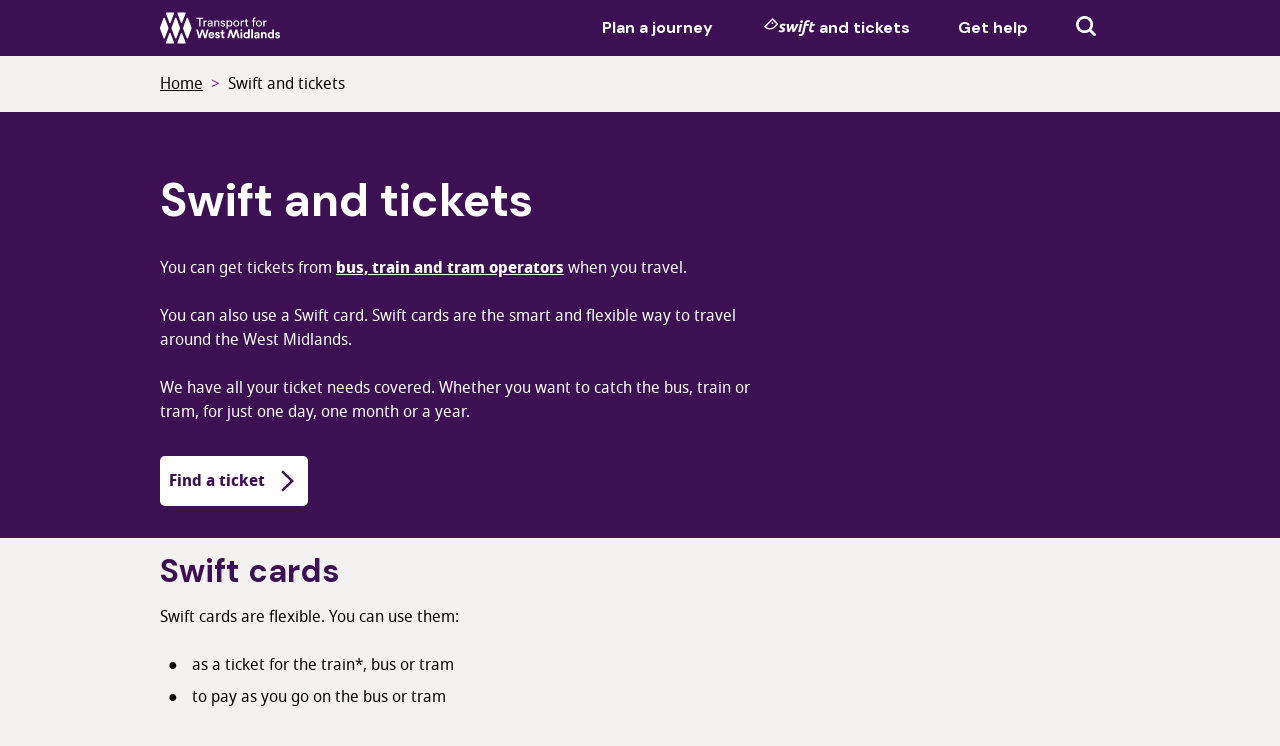

--- FILE ---
content_type: text/html; charset=utf-8
request_url: https://myswiftcard.com/swift-and-tickets/
body_size: 15397
content:


<!DOCTYPE html>
<html lang="en-gb" class="wmnds-html" >
<head>
<!-- Google Tag Manager -->
<script>(function(w,d,s,l,i){w[l]=w[l]||[];w[l].push({'gtm.start':
new Date().getTime(),event:'gtm.js'});var f=d.getElementsByTagName(s)[0],
j=d.createElement(s),dl=l!='dataLayer'?'&l='+l:'';j.async=true;j.src=
'https://www.googletagmanager.com/gtm.js?id='+i+dl;f.parentNode.insertBefore(j,f);
})(window,document,'script','dataLayer','GTM-NVSWZS');</script>
<!-- End Google Tag Manager -->




<!-- Global meta data -->
<meta charset="UTF-8">
<meta name="viewport" content="width=device-width, initial-scale=1.0">
<meta http-equiv="Content-Type" content="text/html; charset=utf-8">
<meta http-equiv="X-UA-Compatible" content="ie=edge">






<!-- General -->
<title>Swift and tickets | Transport for West Midlands</title>
<meta name="keywords" content="Centro, public transport, buses, coaches, taxis, trains, metro, mobility, travel, west midlands, getting around, planes, cars, pedestrian, traffic,Passenger Transport Authority, Passenger Transport Executive,showcase route,network west midlands, Local Transport Plan, Five Year Plan">
<meta name="description" content="Go anywhere in the West Midlands with unlimited tickets that are valid on any bus, train or tram. Travel cashless if you buy your ticket with a Swift card.">
<meta name="robots" content="index, follow" />
<link rel="canonical" href="https://www.tfwm.org.uk/swift-and-tickets/">

<!-- Open Graph / Facebook -->
<meta property="og:type" content="website">
<meta property="og:url" content="https://www.tfwm.org.uk/swift-and-tickets/">
<meta property="og:title" content="Swift and tickets">
<meta property="og:description" content="Go anywhere in the West Midlands with unlimited tickets that are valid on any bus, train or tram. Travel cashless if you buy your ticket with a Swift card.">
<meta property="og:image" content="https://www.tfwm.org.uk/media/dskdxnqr/tfwm-placeholder.png">

<!-- Twitter -->
<meta name="twitter:card" content="summary_large_image">
<meta name="twitter:url" content="https://www.tfwm.org.uk/swift-and-tickets/">
<meta name="twitter:title" content="Swift and tickets">
<meta name="twitter:description" content="Go anywhere in the West Midlands with unlimited tickets that are valid on any bus, train or tram. Travel cashless if you buy your ticket with a Swift card.">
<meta name="twitter:image" content="https://www.tfwm.org.uk/media/dskdxnqr/tfwm-placeholder.png">
<meta name="twitter:site" content="@wmnetwork" />

<!-- Favicons -->
<link rel="apple-touch-icon" sizes="180x180" href="https://designsystem.wmnetwork.co.uk/config/favicons/apple-touch-icon.png">
<link rel="icon" type="image/png" sizes="32x32" href="https://designsystem.wmnetwork.co.uk/config/favicons/favicon-32x32.png">
<link rel="icon" type="image/png" sizes="16x16" href="https://designsystem.wmnetwork.co.uk/config/favicons/favicon-16x16.png">
<link rel="manifest" href="https://designsystem.wmnetwork.co.uk/config/favicons/site.webmanifest">
<link rel="mask-icon" href="https://designsystem.wmnetwork.co.uk/config/favicons/safari-pinned-tab.svg" color="#3c1053">
<link rel="shortcut icon" href="https://designsystem.wmnetwork.co.uk/config/favicons/favicon.ico">
<meta name="msapplication-TileColor" content="#3c1053">
<meta name="msapplication-config" content="https://designsystem.wmnetwork.co.uk/config/favicons/browserconfig.xml">
<meta name="theme-color" content="#3c1053">
<meta name="facebook-domain-verification" content="0lp50m1kj72wewcphcagxixqr0hnu7" />

<!-- CSS for WMN Design System -->


        <!-- Stylesheet Selector -->
        <link rel="stylesheet" href="https://cloudcdn.wmca.org.uk/tfwmassets/ds/base/cms/1.0.1/css/wmn-umbraco.min.css?v=4" />


<!-- CSS for Major works -->
<link rel="stylesheet" type="text/css"
  href="https://cloudcdn.wmca.org.uk/staging/wmnassets/css/wmn-major-works.css">

<!-- Umbraco Forms Dependencies -->
<script src="/App_Plugins/UmbracoForms/Assets/promise-polyfill/dist/polyfill.min.js" type="application/javascript"></script><script src="/App_Plugins/UmbracoForms/Assets/aspnet-client-validation/dist/aspnet-validation.min.js" type="application/javascript"></script>





<!-- Meta Pixel Code -->
<script>
    !function (f, b, e, v, n, t, s) {
        if (f.fbq) return; n = f.fbq = function () {
            n.callMethod ?
            n.callMethod.apply(n, arguments) : n.queue.push(arguments)
        };
        if (!f._fbq) f._fbq = n; n.push = n; n.loaded = !0; n.version = '2.0';
        n.queue = []; t = b.createElement(e); t.async = !0;
        t.src = v; s = b.getElementsByTagName(e)[0];
        s.parentNode.insertBefore(t, s)
    }(window, document, 'script',
        'https://connect.facebook.net/en_US/fbevents.js');
    fbq('init', '5485615948115394');
    fbq('track', 'PageView');
</script>
<noscript><img height="1" width="1" style="display:none"
        src="https://www.facebook.com/tr?id=5485615948115394&ev=PageView&noscript=1" /></noscript>
<!-- End Meta Pixel Code -->

<!-- Snap Pixel Code -->
<script type='text/javascript'>
    (function (e, t, n) {
        if (e.snaptr) return; var a = e.snaptr = function () {a.handleRequest ? a.handleRequest.apply(a, arguments) : a.queue.push(arguments)};
        a.queue = []; var s = 'script'; r = t.createElement(s); r.async = !0;
        r.src = n; var u = t.getElementsByTagName(s)[0];
        u.parentNode.insertBefore(r, u);
    })(window, document,
        'https://sc-static.net/scevent.min.js');

    snaptr('init', '3f70f1ae-d949-47d1-b76a-3141ea70dbee', {
        'user_email': '__INSERT_USER_EMAIL__'
    });

    snaptr('track', 'PAGE_VIEW');

</script>
<!-- End Snap Pixel Code -->


</head>
<body>
    <!-- Google Tag Manager (noscript) -->
    <noscript>
        <iframe src="https://www.googletagmanager.com/ns.html?id=GTM-NVSWZS"
                height="0"
                width="0"
                style="display: none; visibility: hidden"></iframe>
    </noscript>
    <!-- End Google Tag Manager (noscript) -->
    



    
    <!--[if IE]>
      <p class="browserupgrade">You are using an <strong>outdated</strong> browser. Please <a href="https://browsehappy.com/">upgrade your browser</a> to improve your experience and security.</p>
    <![endif]-->
    <!-- Skip to content link -->
<a href="#wmnds-main-content" title="Skip to main content" target="_self" class="wmnds-link wmnds-header__skip-link">
  Skip to main content
</a>

<header>
  <!-- Swift Login Bar -->
  <nav class="wmnds-sign-in" style="display: none">
  <div class="wmnds-container">
    <div class="wmnds-grid wmnds-grid--justify-end">
      <div class="wmnds-col-auto">
        <a href="https://my.swiftcard.org.uk" class="wmnds-sign-in__link">
          <svg class="wmnds-btn__icon">
            <use xlink:href="#wmnds-swift-bird-icon" href="#wmnds-swift-bird-icon"></use>
          </svg>
          Sign in or register
          <svg class="wmnds-btn__icon wmnds-m-l-sm">
            <use xlink:href="#wmnds-general-user" href="#wmnds-general-user"></use>
          </svg>
        </a>
      </div>
    </div>
  </div>
</nav>
  <!-- Mega menu -->
  <div class="wmnds-header wmnds-header--mega-menu">
    <div class="wmnds-container wmnds-grid wmnds-grid--align-center wmnds-grid--justify-between">
      <div class="wmnds-header__vertical-align wmnds-col-auto">
        <!-- Logo -->
        <a class="wmnds-header__logo-link" href="/" title="Transport for West Midlands">
          <img class="wmnds-header__logo" alt="Transport for West Midlands logo" src="https://unpkg.com/wmn-design-system@2.2.0/build/img/logo.svg" />
        </a>
      </div>
      <!-- Mega menu nav items-->
      


    <!-- Mega menu nav items-->
    <nav id="wmnetwork-primary-menu" class="wmnds-mega-menu">
        <!-- Mobile toggle button -->
        <button class="wmnds-mega-menu__mobile-toggle wmnds-btn wmnds-btn--secondary wmnds-hide-desktop"
            aria-expanded="false" aria-controls="wmnetwork-primary-menu-primary-menu">Menu
            <svg class="wmnds-mega-menu__close-icon">
                <use xlink:href="#wmnds-general-cross" href="#wmnds-general-cross"></use>
            </svg>
        </button>

            <!-- Container for mega menu - allows scrolling on mobile nav -->
            <div id="wmnetwork-primary-menu" class="wmnds-mega-menu__scroll-controller">
                <!-- Start primary (level 1) navigation -->
                <ul class="wmnds-mega-menu__primary-menu" role="menubar">






    <!-- allow primary (level 1) item to link if specified -->
    <li class="wmnds-mega-menu__primary-menu-item" role="none">
        <button target="_self" class="wmnds-mega-menu__primary-menu-link" aria-label="Plan a journey" aria-haspopup="true" aria-expanded="false" aria-controls="wmnetwork-primary-menu-container-0" role="menuitem">
Plan a journey        </button>

        <!-- arrow icon for mobile nav -->
        <button
            class="wmnds-mega-menu__link-arrow-icon-btn"
            data-label='Plan a journey'
            aria-label='toggle Plan a journey'
            aria-controls="wmnetwork-primary-menu-container-0"
        >
            <svg class="wmnds-mega-menu__link-arrow-icon">
                <use xlink-href="#wmnds-general-chevron-right" href="#wmnds-general-chevron-right"></use>
            </svg>
        </button>

        <!-- Start mega menu container -->
        <div id="wmnetwork-primary-menu-container-0" class="wmnds-mega-menu__container">
            <div class="wmnds-container">
                <!-- Start submenu (level 2) -->
                <ul class="wmnds-mega-menu__sub-menu  wmnds-mega-menu__sub-menu--has-child-menus">




<li class="wmnds-mega-menu__sub-menu-item" role="none">
    <span class="wmnds-mega-menu__sub-menu-link">
      <!-- Show submenu (level 2) item icon if specified -->
        <svg class="wmnds-mega-menu__sub-menu-link-icon">
          <use xlink:href="#wmnds-general-route" href="#wmnds-general-route"></use>
        </svg>
      Plan your journey
    </span>

    <!-- collapse button for mobile nav level 3 menu items -->
    <button
      class="wmnds-mega-menu__collapse-toggle"
      aria-expanded="false"
      aria-label="Toggle Plan your journey menu"
      aria-controls="wmnetwork-primary-menu-submenu-child-menu-0-0"
    >
      <svg class="wmnds-mega-menu__link-arrow-icon">
        <use xlink-href="#wmnds-general-chevron-right" href="#wmnds-general-chevron-right"></use>
      </svg>
    </button>
    <!-- Start submenu child (level 3) list -->
    <ul id="wmnetwork-primary-menu-submenu-child-menu-0-0" class="wmnds-mega-menu__sub-menu-child-menu">
        <li class="wmnds-mega-menu__sub-menu-child-item" role="none">
          <a href="https://journeyplanner.tfwm.org.uk" class="wmnds-mega-menu__sub-menu-child-link" role="menuitem">
            Journey planner
          </a>
        </li>
        <li class="wmnds-mega-menu__sub-menu-child-item" role="none">
          <a href="/plan-your-journey/find-a-timetable/#/" class="wmnds-mega-menu__sub-menu-child-link" role="menuitem">
            Find a timetable
          </a>
        </li>
        <li class="wmnds-mega-menu__sub-menu-child-item" role="none">
          <a href="https://disruptions.tfwm.org.uk" class="wmnds-mega-menu__sub-menu-child-link" role="menuitem">
            Live and planned disruptions
          </a>
        </li>
        <li class="wmnds-mega-menu__sub-menu-child-item" role="none">
          <a href="/plan-your-journey/major-roadworks-and-events/" class="wmnds-mega-menu__sub-menu-child-link" role="menuitem">
            Major roadworks and events
          </a>
        </li>
        <li class="wmnds-mega-menu__sub-menu-child-item" role="none">
          <a href="https://disruption-sign-up.tfwm.org.uk/" class="wmnds-mega-menu__sub-menu-child-link" role="menuitem">
            Sign up to alerts about disruption
          </a>
        </li>
    </ul>
    <!-- End submenu child (level 3) list -->
</li>



<li class="wmnds-mega-menu__sub-menu-item" role="none">
    <span class="wmnds-mega-menu__sub-menu-link">
      <!-- Show submenu (level 2) item icon if specified -->
        <svg class="wmnds-mega-menu__sub-menu-link-icon">
          <use xlink:href="#wmnds-general-location-arrow" href="#wmnds-general-location-arrow"></use>
        </svg>
      Ways to travel
    </span>

    <!-- collapse button for mobile nav level 3 menu items -->
    <button
      class="wmnds-mega-menu__collapse-toggle"
      aria-expanded="false"
      aria-label="Toggle Plan your journey menu"
      aria-controls="wmnetwork-primary-menu-submenu-child-menu-0-1"
    >
      <svg class="wmnds-mega-menu__link-arrow-icon">
        <use xlink-href="#wmnds-general-chevron-right" href="#wmnds-general-chevron-right"></use>
      </svg>
    </button>
    <!-- Start submenu child (level 3) list -->
    <ul id="wmnetwork-primary-menu-submenu-child-menu-0-1" class="wmnds-mega-menu__sub-menu-child-menu">
        <li class="wmnds-mega-menu__sub-menu-child-item" role="none">
          <a href="/plan-your-journey/ways-to-travel/buses-in-the-west-midlands/" class="wmnds-mega-menu__sub-menu-child-link" role="menuitem">
            Buses
          </a>
        </li>
        <li class="wmnds-mega-menu__sub-menu-child-item" role="none">
          <a href="/plan-your-journey/ways-to-travel/cycling-and-walking/" class="wmnds-mega-menu__sub-menu-child-link" role="menuitem">
            Cycling and Walking
          </a>
        </li>
        <li class="wmnds-mega-menu__sub-menu-child-item" role="none">
          <a href="/plan-your-journey/ways-to-travel/driving-in-the-west-midlands/" class="wmnds-mega-menu__sub-menu-child-link" role="menuitem">
            Driving
          </a>
        </li>
        <li class="wmnds-mega-menu__sub-menu-child-item" role="none">
          <a href="/plan-your-journey/ways-to-travel/e-scooters-in-the-west-midlands/" class="wmnds-mega-menu__sub-menu-child-link" role="menuitem">
            eScooters
          </a>
        </li>
        <li class="wmnds-mega-menu__sub-menu-child-item" role="none">
          <a href="/plan-your-journey/ways-to-travel/park-and-ride/" class="wmnds-mega-menu__sub-menu-child-link" role="menuitem">
            Park and ride
          </a>
        </li>
        <li class="wmnds-mega-menu__sub-menu-child-item" role="none">
          <a href="/plan-your-journey/ways-to-travel/trains-in-the-west-midlands/" class="wmnds-mega-menu__sub-menu-child-link" role="menuitem">
            Trains
          </a>
        </li>
        <li class="wmnds-mega-menu__sub-menu-child-item" role="none">
          <a href="/plan-your-journey/ways-to-travel/trams-in-the-west-midlands/" class="wmnds-mega-menu__sub-menu-child-link" role="menuitem">
            Trams
          </a>
        </li>
        <li class="wmnds-mega-menu__sub-menu-child-item" role="none">
          <a href="/plan-your-journey/ways-to-travel/buses-in-the-west-midlands/on-demand-buses-in-the-west-midlands/" class="wmnds-mega-menu__sub-menu-child-link" role="menuitem">
            On-demand buses
          </a>
        </li>
    </ul>
    <!-- End submenu child (level 3) list -->
</li>



<li class="wmnds-mega-menu__sub-menu-item" role="none">
    <a href="/plan-your-journey/travel-information/" class="wmnds-mega-menu__sub-menu-link" role="menuitem">
      <!-- Show submenu (level 2) item icon if specified -->
        <svg class="wmnds-mega-menu__sub-menu-link-icon">
          <use xlink:href="#wmnds-general-info" href="#wmnds-general-info"></use>
        </svg>
      Travel information
    </a>

    <!-- collapse button for mobile nav level 3 menu items -->
    <button
      class="wmnds-mega-menu__collapse-toggle"
      aria-expanded="false"
      aria-label="Toggle Plan your journey menu"
      aria-controls="wmnetwork-primary-menu-submenu-child-menu-0-2"
    >
      <svg class="wmnds-mega-menu__link-arrow-icon">
        <use xlink-href="#wmnds-general-chevron-right" href="#wmnds-general-chevron-right"></use>
      </svg>
    </button>
    <!-- Start submenu child (level 3) list -->
    <ul id="wmnetwork-primary-menu-submenu-child-menu-0-2" class="wmnds-mega-menu__sub-menu-child-menu">
        <li class="wmnds-mega-menu__sub-menu-child-item" role="none">
          <a href="/plan-your-journey/travel-information/how-to-travel-with-accessibility-needs/" class="wmnds-mega-menu__sub-menu-child-link" role="menuitem">
            How to travel with accessibility needs
          </a>
        </li>
        <li class="wmnds-mega-menu__sub-menu-child-item" role="none">
          <a href="/plan-your-journey/travel-information/how-to-travel-safely/" class="wmnds-mega-menu__sub-menu-child-link" role="menuitem">
            How to travel safely
          </a>
        </li>
        <li class="wmnds-mega-menu__sub-menu-child-item" role="none">
          <a href="/plan-your-journey/travel-information/how-to-get-to-a-hospital/" class="wmnds-mega-menu__sub-menu-child-link" role="menuitem">
            How to get to a hospital
          </a>
        </li>
        <li class="wmnds-mega-menu__sub-menu-child-item" role="none">
          <a href="/plan-your-journey/travel-information/how-to-get-to-event-venues/" class="wmnds-mega-menu__sub-menu-child-link" role="menuitem">
            How to get to events
          </a>
        </li>
    </ul>
    <!-- End submenu child (level 3) list -->
</li>



<li class="wmnds-mega-menu__sub-menu-item" role="none">
    <span class="wmnds-mega-menu__sub-menu-link">
      <!-- Show submenu (level 2) item icon if specified -->
        <svg class="wmnds-mega-menu__sub-menu-link-icon">
          <use xlink:href="#wmnds-general-star" href="#wmnds-general-star"></use>
        </svg>
      Discover our region
    </span>

    <!-- collapse button for mobile nav level 3 menu items -->
    <button
      class="wmnds-mega-menu__collapse-toggle"
      aria-expanded="false"
      aria-label="Toggle Plan your journey menu"
      aria-controls="wmnetwork-primary-menu-submenu-child-menu-0-3"
    >
      <svg class="wmnds-mega-menu__link-arrow-icon">
        <use xlink-href="#wmnds-general-chevron-right" href="#wmnds-general-chevron-right"></use>
      </svg>
    </button>
    <!-- Start submenu child (level 3) list -->
    <ul id="wmnetwork-primary-menu-submenu-child-menu-0-3" class="wmnds-mega-menu__sub-menu-child-menu">
        <li class="wmnds-mega-menu__sub-menu-child-item" role="none">
          <a href="/plan-your-journey/discover-the-west-midlands/local-area-maps/" class="wmnds-mega-menu__sub-menu-child-link" role="menuitem">
            Local area maps
          </a>
        </li>
        <li class="wmnds-mega-menu__sub-menu-child-item" role="none">
          <a href="/plan-your-journey/discover-the-west-midlands/" class="wmnds-mega-menu__sub-menu-child-link" role="menuitem">
            Places and attractions to visit
          </a>
        </li>
        <li class="wmnds-mega-menu__sub-menu-child-item" role="none">
          <a href="/plan-your-journey/ways-to-travel/cycling-and-walking/starley-network/" class="wmnds-mega-menu__sub-menu-child-link" role="menuitem">
            Starley Cycle Network
          </a>
        </li>
    </ul>
    <!-- End submenu child (level 3) list -->
</li>
                </ul>
                <!-- End submenu (level 2) -->
            </div>
        </div>
        <!-- End mega menu container -->
    </li>




    <!-- allow primary (level 1) item to link if specified -->
    <li class="wmnds-mega-menu__primary-menu-item" role="none">
        <button target="_self" class="wmnds-mega-menu__primary-menu-link" aria-label="Swift and tickets" aria-haspopup="true" aria-expanded="false" aria-controls="wmnetwork-primary-menu-container-1" role="menuitem">
<svg class='wmnds-swift-icon'><title>Swift</title><use xlink:href='#wmnds-swift-full-logo' href='#wmnds-swift-full-logo'></use></svg> and tickets        </button>

        <!-- arrow icon for mobile nav -->
        <button
            class="wmnds-mega-menu__link-arrow-icon-btn"
            data-label='Swift and tickets'
            aria-label='toggle Swift and tickets'
            aria-controls="wmnetwork-primary-menu-container-1"
        >
            <svg class="wmnds-mega-menu__link-arrow-icon">
                <use xlink-href="#wmnds-general-chevron-right" href="#wmnds-general-chevron-right"></use>
            </svg>
        </button>

        <!-- Start mega menu container -->
        <div id="wmnetwork-primary-menu-container-1" class="wmnds-mega-menu__container">
            <div class="wmnds-container">
                <!-- Start submenu (level 2) -->
                <ul class="wmnds-mega-menu__sub-menu  wmnds-mega-menu__sub-menu--has-child-menus">




<li class="wmnds-mega-menu__sub-menu-item" role="none">
    <a href="/swift-and-tickets/" class="wmnds-mega-menu__sub-menu-link" role="menuitem">
      <!-- Show submenu (level 2) item icon if specified -->
        <svg class="wmnds-mega-menu__sub-menu-link-icon">
          <use xlink:href="#wmnds-general-ticket" href="#wmnds-general-ticket"></use>
        </svg>
      Swift and tickets
    </a>

    <!-- collapse button for mobile nav level 3 menu items -->
    <button
      class="wmnds-mega-menu__collapse-toggle"
      aria-expanded="false"
      aria-label="Toggle Plan your journey menu"
      aria-controls="wmnetwork-primary-menu-submenu-child-menu-1-0"
    >
      <svg class="wmnds-mega-menu__link-arrow-icon">
        <use xlink-href="#wmnds-general-chevron-right" href="#wmnds-general-chevron-right"></use>
      </svg>
    </button>
    <!-- Start submenu child (level 3) list -->
    <ul id="wmnetwork-primary-menu-submenu-child-menu-1-0" class="wmnds-mega-menu__sub-menu-child-menu">
        <li class="wmnds-mega-menu__sub-menu-child-item" role="none">
          <a href="https://ticketsearch.tfwm.org.uk/#/" class="wmnds-mega-menu__sub-menu-child-link" role="menuitem">
            Ticket finder
          </a>
        </li>
        <li class="wmnds-mega-menu__sub-menu-child-item" role="none">
          <a href="/swift-and-tickets/nnetwork-nbus-and-ntrain-tickets/" class="wmnds-mega-menu__sub-menu-child-link" role="menuitem">
            nNetwork, nBus and nTrain tickets
          </a>
        </li>
        <li class="wmnds-mega-menu__sub-menu-child-item" role="none">
          <a href="/swift-and-tickets/about-swift/#" class="wmnds-mega-menu__sub-menu-child-link" role="menuitem">
            About Swift
          </a>
        </li>
        <li class="wmnds-mega-menu__sub-menu-child-item" role="none">
          <a href="/swift-and-tickets/swift-pay-as-you-go-options/#" class="wmnds-mega-menu__sub-menu-child-link" role="menuitem">
            Swift Pay As You Go options
          </a>
        </li>
        <li class="wmnds-mega-menu__sub-menu-child-item" role="none">
          <a href="/swift-and-tickets/swift-parking/" class="wmnds-mega-menu__sub-menu-child-link" role="menuitem">
            Swift Parking
          </a>
        </li>
        <li class="wmnds-mega-menu__sub-menu-child-item" role="none">
          <a href="/swift-and-tickets/swift-outside-the-west-midlands/" class="wmnds-mega-menu__sub-menu-child-link" role="menuitem">
            Swift outside the West Midlands
          </a>
        </li>
    </ul>
    <!-- End submenu child (level 3) list -->
</li>



<li class="wmnds-mega-menu__sub-menu-item" role="none">
    <a href="/swift-and-tickets/discounts-and-free-travel-passes/" class="wmnds-mega-menu__sub-menu-link" role="menuitem">
      <!-- Show submenu (level 2) item icon if specified -->
        <svg class="wmnds-mega-menu__sub-menu-link-icon">
          <use xlink:href="#wmnds-general-wallet" href="#wmnds-general-wallet"></use>
        </svg>
      Discounts and free travel passes
    </a>

    <!-- collapse button for mobile nav level 3 menu items -->
    <button
      class="wmnds-mega-menu__collapse-toggle"
      aria-expanded="false"
      aria-label="Toggle Plan your journey menu"
      aria-controls="wmnetwork-primary-menu-submenu-child-menu-1-1"
    >
      <svg class="wmnds-mega-menu__link-arrow-icon">
        <use xlink-href="#wmnds-general-chevron-right" href="#wmnds-general-chevron-right"></use>
      </svg>
    </button>
    <!-- Start submenu child (level 3) list -->
    <ul id="wmnetwork-primary-menu-submenu-child-menu-1-1" class="wmnds-mega-menu__sub-menu-child-menu">
        <li class="wmnds-mega-menu__sub-menu-child-item" role="none">
          <a href="/swift-and-tickets/swift-child-photocard/" class="wmnds-mega-menu__sub-menu-child-link" role="menuitem">
            Child photocard
          </a>
        </li>
        <li class="wmnds-mega-menu__sub-menu-child-item" role="none">
          <a href="/swift-and-tickets/discounts-and-free-travel-passes/swift-16-18-photocard/" class="wmnds-mega-menu__sub-menu-child-link" role="menuitem">
            16-18 photocard
          </a>
        </li>
        <li class="wmnds-mega-menu__sub-menu-child-item" role="none">
          <a href="/swift-and-tickets/discounts-and-free-travel-passes/discounts-for-students/" class="wmnds-mega-menu__sub-menu-child-link" role="menuitem">
            Students
          </a>
        </li>
        <li class="wmnds-mega-menu__sub-menu-child-item" role="none">
          <a href="/swift-and-tickets/discounts-and-free-travel-passes/get-cheaper-travel-to-work/" class="wmnds-mega-menu__sub-menu-child-link" role="menuitem">
            Finding or starting a new job
          </a>
        </li>
        <li class="wmnds-mega-menu__sub-menu-child-item" role="none">
          <a href="/swift-and-tickets/discounts-and-free-travel-passes/get-a-disabled-person-s-pass/" class="wmnds-mega-menu__sub-menu-child-link" role="menuitem">
            Disabled person&#39;s pass
          </a>
        </li>
        <li class="wmnds-mega-menu__sub-menu-child-item" role="none">
          <a href="/swift-and-tickets/discounts-and-free-travel-passes/get-an-older-person-s-travel-pass/" class="wmnds-mega-menu__sub-menu-child-link" role="menuitem">
            Older person&#39;s pass
          </a>
        </li>
        <li class="wmnds-mega-menu__sub-menu-child-item" role="none">
          <a href="/swift-and-tickets/discounts-and-free-travel-passes/1-tickets-for-friends-and-family/" class="wmnds-mega-menu__sub-menu-child-link" role="menuitem">
            &#163;1 train tickets for friends and family
          </a>
        </li>
    </ul>
    <!-- End submenu child (level 3) list -->
</li>



<li class="wmnds-mega-menu__sub-menu-item" role="none">
    <a href="/swift-and-tickets/manage-your-swift-card/" class="wmnds-mega-menu__sub-menu-link" role="menuitem">
      <!-- Show submenu (level 2) item icon if specified -->
        <svg class="wmnds-mega-menu__sub-menu-link-icon">
          <use xlink:href="#wmnds-swift-card" href="#wmnds-swift-card"></use>
        </svg>
      Manage your Swift card
    </a>

    <!-- collapse button for mobile nav level 3 menu items -->
    <button
      class="wmnds-mega-menu__collapse-toggle"
      aria-expanded="false"
      aria-label="Toggle Plan your journey menu"
      aria-controls="wmnetwork-primary-menu-submenu-child-menu-1-2"
    >
      <svg class="wmnds-mega-menu__link-arrow-icon">
        <use xlink-href="#wmnds-general-chevron-right" href="#wmnds-general-chevron-right"></use>
      </svg>
    </button>
    <!-- Start submenu child (level 3) list -->
    <ul id="wmnetwork-primary-menu-submenu-child-menu-1-2" class="wmnds-mega-menu__sub-menu-child-menu">
        <li class="wmnds-mega-menu__sub-menu-child-item" role="none">
          <a href="https://my.swiftcard.org.uk" class="wmnds-mega-menu__sub-menu-child-link" role="menuitem">
            Sign in or register for a Swift account
          </a>
        </li>
        <li class="wmnds-mega-menu__sub-menu-child-item" role="none">
          <a href="/swift-and-tickets/manage-your-swift-card/how-to-use-your-swift-card/" class="wmnds-mega-menu__sub-menu-child-link" role="menuitem">
            Use your Swift card
          </a>
        </li>
        <li class="wmnds-mega-menu__sub-menu-child-item" role="none">
          <a href="/swift-and-tickets/manage-your-swift-card/top-up-a-swift-card/" class="wmnds-mega-menu__sub-menu-child-link" role="menuitem">
            Top up a Swift card
          </a>
        </li>
        <li class="wmnds-mega-menu__sub-menu-child-item" role="none">
          <a href="/swift-and-tickets/how-to-buy-and-top-up-with-swift/" class="wmnds-mega-menu__sub-menu-child-link" role="menuitem">
            How to buy and top-up with Swift
          </a>
        </li>
        <li class="wmnds-mega-menu__sub-menu-child-item" role="none">
          <a href="/swift-and-tickets/manage-your-swift-card/replace-a-lost-or-stolen-swift-card/" class="wmnds-mega-menu__sub-menu-child-link" role="menuitem">
            Replace a lost or stolen Swift card
          </a>
        </li>
    </ul>
    <!-- End submenu child (level 3) list -->
</li>



<li class="wmnds-mega-menu__sub-menu-item" role="none">
    <a href="/swift-and-tickets/manage-a-ticket/" class="wmnds-mega-menu__sub-menu-link" role="menuitem">
      <!-- Show submenu (level 2) item icon if specified -->
        <svg class="wmnds-mega-menu__sub-menu-link-icon">
          <use xlink:href="#wmnds-general-ticket" href="#wmnds-general-ticket"></use>
        </svg>
      Manage your ticket
    </a>

    <!-- collapse button for mobile nav level 3 menu items -->
    <button
      class="wmnds-mega-menu__collapse-toggle"
      aria-expanded="false"
      aria-label="Toggle Plan your journey menu"
      aria-controls="wmnetwork-primary-menu-submenu-child-menu-1-3"
    >
      <svg class="wmnds-mega-menu__link-arrow-icon">
        <use xlink-href="#wmnds-general-chevron-right" href="#wmnds-general-chevron-right"></use>
      </svg>
    </button>
    <!-- Start submenu child (level 3) list -->
    <ul id="wmnetwork-primary-menu-submenu-child-menu-1-3" class="wmnds-mega-menu__sub-menu-child-menu">
        <li class="wmnds-mega-menu__sub-menu-child-item" role="none">
          <a href="/swift-and-tickets/manage-a-ticket/set-up-cancel-or-update-a-direct-debit/" class="wmnds-mega-menu__sub-menu-child-link" role="menuitem">
            Set up, cancel or update a Direct Debit
          </a>
        </li>
        <li class="wmnds-mega-menu__sub-menu-child-item" role="none">
          <a href="/swift-and-tickets/manage-a-ticket/get-a-refund-or-compensation/" class="wmnds-mega-menu__sub-menu-child-link" role="menuitem">
            Get a refund or compensation
          </a>
        </li>
        <li class="wmnds-mega-menu__sub-menu-child-item" role="none">
          <a href="https://pay.wmca.org.uk" class="wmnds-mega-menu__sub-menu-child-link" role="menuitem">
            Make a payment
          </a>
        </li>
        <li class="wmnds-mega-menu__sub-menu-child-item" role="none">
          <a href="/swift-and-tickets/manage-a-ticket/replace-a-lost-or-stolen-ticket-or-pass/" class="wmnds-mega-menu__sub-menu-child-link" role="menuitem">
            Replace a lost or stolen ticket or pass
          </a>
        </li>
    </ul>
    <!-- End submenu child (level 3) list -->
</li>
                </ul>
                <!-- End submenu (level 2) -->
            </div>
        </div>
        <!-- End mega menu container -->
    </li>




    <!-- allow primary (level 1) item to link if specified -->
    <li class="wmnds-mega-menu__primary-menu-item" role="none">
        <button target="_self" class="wmnds-mega-menu__primary-menu-link" aria-label="Get help" aria-haspopup="true" aria-expanded="false" aria-controls="wmnetwork-primary-menu-container-2" role="menuitem">
Get help        </button>

        <!-- arrow icon for mobile nav -->
        <button
            class="wmnds-mega-menu__link-arrow-icon-btn"
            data-label='Get help'
            aria-label='toggle Get help'
            aria-controls="wmnetwork-primary-menu-container-2"
        >
            <svg class="wmnds-mega-menu__link-arrow-icon">
                <use xlink-href="#wmnds-general-chevron-right" href="#wmnds-general-chevron-right"></use>
            </svg>
        </button>

        <!-- Start mega menu container -->
        <div id="wmnetwork-primary-menu-container-2" class="wmnds-mega-menu__container">
            <div class="wmnds-container">
                <!-- Start submenu (level 2) -->
                <ul class="wmnds-mega-menu__sub-menu  wmnds-mega-menu__sub-menu--has-child-menus">




<li class="wmnds-mega-menu__sub-menu-item" role="none">
    <span class="wmnds-mega-menu__sub-menu-link">
      <!-- Show submenu (level 2) item icon if specified -->
        <svg class="wmnds-mega-menu__sub-menu-link-icon">
          <use xlink:href="#wmnds-general-contact" href="#wmnds-general-contact"></use>
        </svg>
      Contact someone
    </span>

    <!-- collapse button for mobile nav level 3 menu items -->
    <button
      class="wmnds-mega-menu__collapse-toggle"
      aria-expanded="false"
      aria-label="Toggle Plan your journey menu"
      aria-controls="wmnetwork-primary-menu-submenu-child-menu-2-0"
    >
      <svg class="wmnds-mega-menu__link-arrow-icon">
        <use xlink-href="#wmnds-general-chevron-right" href="#wmnds-general-chevron-right"></use>
      </svg>
    </button>
    <!-- Start submenu child (level 3) list -->
    <ul id="wmnetwork-primary-menu-submenu-child-menu-2-0" class="wmnds-mega-menu__sub-menu-child-menu">
        <li class="wmnds-mega-menu__sub-menu-child-item" role="none">
          <a href="https://journeyplanner.tfwm.org.uk/operator" class="wmnds-mega-menu__sub-menu-child-link" role="menuitem">
            Contact an operator
          </a>
        </li>
        <li class="wmnds-mega-menu__sub-menu-child-item" role="none">
          <a href="/get-help/give-feedback/" class="wmnds-mega-menu__sub-menu-child-link" role="menuitem">
            Give feedback
          </a>
        </li>
        <li class="wmnds-mega-menu__sub-menu-child-item" role="none">
          <a href="/get-help/contact-us/" class="wmnds-mega-menu__sub-menu-child-link" role="menuitem">
            Contact us
          </a>
        </li>
    </ul>
    <!-- End submenu child (level 3) list -->
</li>



<li class="wmnds-mega-menu__sub-menu-item" role="none">
    <span class="wmnds-mega-menu__sub-menu-link">
      <!-- Show submenu (level 2) item icon if specified -->
        <svg class="wmnds-mega-menu__sub-menu-link-icon">
          <use xlink:href="#wmnds-general-search" href="#wmnds-general-search"></use>
        </svg>
      Find something
    </span>

    <!-- collapse button for mobile nav level 3 menu items -->
    <button
      class="wmnds-mega-menu__collapse-toggle"
      aria-expanded="false"
      aria-label="Toggle Plan your journey menu"
      aria-controls="wmnetwork-primary-menu-submenu-child-menu-2-1"
    >
      <svg class="wmnds-mega-menu__link-arrow-icon">
        <use xlink-href="#wmnds-general-chevron-right" href="#wmnds-general-chevron-right"></use>
      </svg>
    </button>
    <!-- Start submenu child (level 3) list -->
    <ul id="wmnetwork-primary-menu-submenu-child-menu-2-1" class="wmnds-mega-menu__sub-menu-child-menu">
        <li class="wmnds-mega-menu__sub-menu-child-item" role="none">
          <a href="/get-help/find-lost-property/" class="wmnds-mega-menu__sub-menu-child-link" role="menuitem">
            Find lost property
          </a>
        </li>
        <li class="wmnds-mega-menu__sub-menu-child-item" role="none">
          <a href="/get-help/find-a-ticket-machine/" class="wmnds-mega-menu__sub-menu-child-link" role="menuitem">
            Find a Swift ticket machine
          </a>
        </li>
    </ul>
    <!-- End submenu child (level 3) list -->
</li>



<li class="wmnds-mega-menu__sub-menu-item" role="none">
    <span class="wmnds-mega-menu__sub-menu-link">
      <!-- Show submenu (level 2) item icon if specified -->
        <svg class="wmnds-mega-menu__sub-menu-link-icon">
          <use xlink:href="#wmnds-general-report" href="#wmnds-general-report"></use>
        </svg>
      Report something
    </span>

    <!-- collapse button for mobile nav level 3 menu items -->
    <button
      class="wmnds-mega-menu__collapse-toggle"
      aria-expanded="false"
      aria-label="Toggle Plan your journey menu"
      aria-controls="wmnetwork-primary-menu-submenu-child-menu-2-2"
    >
      <svg class="wmnds-mega-menu__link-arrow-icon">
        <use xlink-href="#wmnds-general-chevron-right" href="#wmnds-general-chevron-right"></use>
      </svg>
    </button>
    <!-- Start submenu child (level 3) list -->
    <ul id="wmnetwork-primary-menu-submenu-child-menu-2-2" class="wmnds-mega-menu__sub-menu-child-menu">
        <li class="wmnds-mega-menu__sub-menu-child-item" role="none">
          <a href="/get-help/report-anti-social-behaviour-on-public-transport/" class="wmnds-mega-menu__sub-menu-child-link" role="menuitem">
            Report anti-social behaviour on public transport
          </a>
        </li>
        <li class="wmnds-mega-menu__sub-menu-child-item" role="none">
          <a href="https://fixit.tfwm.org.uk" class="wmnds-mega-menu__sub-menu-child-link" role="menuitem">
            Report a problem with a bus stop or park and ride
          </a>
        </li>
        <li class="wmnds-mega-menu__sub-menu-child-item" role="none">
          <a href="/get-help/report-a-problem-with-swift/" class="wmnds-mega-menu__sub-menu-child-link" role="menuitem">
            Report a problem with Swift
          </a>
        </li>
    </ul>
    <!-- End submenu child (level 3) list -->
</li>



<li class="wmnds-mega-menu__sub-menu-item" role="none">
    <span class="wmnds-mega-menu__sub-menu-link">
      <!-- Show submenu (level 2) item icon if specified -->
        <svg class="wmnds-mega-menu__sub-menu-link-icon">
          <use xlink:href="#wmnds-general-request" href="#wmnds-general-request"></use>
        </svg>
      Request something
    </span>

    <!-- collapse button for mobile nav level 3 menu items -->
    <button
      class="wmnds-mega-menu__collapse-toggle"
      aria-expanded="false"
      aria-label="Toggle Plan your journey menu"
      aria-controls="wmnetwork-primary-menu-submenu-child-menu-2-3"
    >
      <svg class="wmnds-mega-menu__link-arrow-icon">
        <use xlink-href="#wmnds-general-chevron-right" href="#wmnds-general-chevron-right"></use>
      </svg>
    </button>
    <!-- Start submenu child (level 3) list -->
    <ul id="wmnetwork-primary-menu-submenu-child-menu-2-3" class="wmnds-mega-menu__sub-menu-child-menu">
        <li class="wmnds-mega-menu__sub-menu-child-item" role="none">
          <a href="/get-help/request-a-new-bus-shelter-or-stop-pole/" class="wmnds-mega-menu__sub-menu-child-link" role="menuitem">
            Request a new bus shelter or stop pole
          </a>
        </li>
        <li class="wmnds-mega-menu__sub-menu-child-item" role="none">
          <a href="/get-help/request-to-suspend-a-bus-stop/" class="wmnds-mega-menu__sub-menu-child-link" role="menuitem">
            Request to suspend a bus stop
          </a>
        </li>
    </ul>
    <!-- End submenu child (level 3) list -->
</li>
                </ul>
                <!-- End submenu (level 2) -->
            </div>
        </div>
        <!-- End mega menu container -->
    </li>
                    
                </ul>
                <!-- End primary (level 1) navigation -->
            </div>
            <!-- End scrollable container -->
        


<div class="wmnds-mega-menu__primary-menu-item wmnds-mega-menu__search">
    
    <button class="wmnds-mega-menu__primary-menu-link wmnds-mega-menu__search-btn" aria-haspopup="true" aria-expanded="false" aria-controls="wmnds-mega-menu__search-container">
        <svg class="wmnds-mega-menu__search-icon">
            <title>Search</title>
            <use xlink:href="#wmnds-general-search" href="#wmnds-general-search"></use>
        </svg>
        <svg class="wmnds-mega-menu__search-close-icon">
            <title>Close</title>
            <use xlink:href="#wmnds-general-cross" href="#wmnds-general-cross"></use>
        </svg>
    </button>

    <div class="wmnds-mega-menu__container wmnds-mega-menu__search-container">
        <div class="wmnds-search-container">
            
            <form class="wmnds-search-bar" action="/search" method="get">
            <label for="searchBar_input" class="wmnds-search-bar__label visible-hidden">Search</label>
                <input
                    id="searchBar_input"
                    name="q"
                    aria-label="Search"
                    type="text"
                    class="wmnds-search-bar__input wmnds-fe-input" placeholder="Search for tickets, timetables, travel advice..."
                >
                <button class="wmnds-search-bar__btn" type="submit">
                    <svg>
                        <title>Search</title>
                        <use xlink:href="#wmnds-general-search" href="#wmnds-general-search"></use>
                    </svg>
                </button>
            </form>

            
                <p class="wmnds-search-heading h1">I want to...</p>
                <div class="wmnds-grid">
                    
                    <div class="wmnds-col-1-2">
                        <ul class="wmnds-search-list">
                                <li class="wmnds-search-list__item">
                                    <a href="/swift-and-tickets/manage-your-swift-card/top-up-a-swift-card/" class="wmnds-link wmnds-link--with-chevron">
                                        Top up a Swift card
                                        <svg class="wmnds-link__chevron wmnds-link__chevron--right">
                                            <use xlink:href="#general-chevron-right" href="#general-chevron-right"></use>
                                        </svg>
                                    </a>
                                </li>
                                <li class="wmnds-search-list__item">
                                    <a href="https://journeyplanner.tfwm.org.uk" class="wmnds-link wmnds-link--with-chevron">
                                        See live departures
                                        <svg class="wmnds-link__chevron wmnds-link__chevron--right">
                                            <use xlink:href="#general-chevron-right" href="#general-chevron-right"></use>
                                        </svg>
                                    </a>
                                </li>
                                <li class="wmnds-search-list__item">
                                    <a href="/plan-your-journey/find-a-timetable/#" class="wmnds-link wmnds-link--with-chevron">
                                        Find a timetable
                                        <svg class="wmnds-link__chevron wmnds-link__chevron--right">
                                            <use xlink:href="#general-chevron-right" href="#general-chevron-right"></use>
                                        </svg>
                                    </a>
                                </li>
                                <li class="wmnds-search-list__item">
                                    <a href="https://disruptions.tfwm.org.uk" class="wmnds-link wmnds-link--with-chevron">
                                        Check for disruptions
                                        <svg class="wmnds-link__chevron wmnds-link__chevron--right">
                                            <use xlink:href="#general-chevron-right" href="#general-chevron-right"></use>
                                        </svg>
                                    </a>
                                </li>
                        </ul>
                    </div>
                    
                        <div class="wmnds-col-1-2">
                            <ul class="wmnds-search-list">
                                    <li class="wmnds-search-list__item">
                                        <a href="/swift-and-tickets/manage-your-swift-card/" class="wmnds-link wmnds-link--with-chevron">
                                            Manage my Swift card
                                            <svg class="wmnds-link__chevron wmnds-link__chevron--right">
                                                <use xlink:href="#general-chevron-right" href="#general-chevron-right"></use>
                                            </svg>
                                        </a>
                                    </li>
                                    <li class="wmnds-search-list__item">
                                        <a href="https://ticketsearch.tfwm.org.uk/#/" class="wmnds-link wmnds-link--with-chevron">
                                            Find ticket prices
                                            <svg class="wmnds-link__chevron wmnds-link__chevron--right">
                                                <use xlink:href="#general-chevron-right" href="#general-chevron-right"></use>
                                            </svg>
                                        </a>
                                    </li>
                                    <li class="wmnds-search-list__item">
                                        <a href="/swift-and-tickets/manage-a-ticket/set-up-cancel-or-update-a-direct-debit/" class="wmnds-link wmnds-link--with-chevron">
                                            Update my Direct Debit
                                            <svg class="wmnds-link__chevron wmnds-link__chevron--right">
                                                <use xlink:href="#general-chevron-right" href="#general-chevron-right"></use>
                                            </svg>
                                        </a>
                                    </li>
                                    <li class="wmnds-search-list__item">
                                        <a href="/swift-and-tickets/discounts-and-free-travel-passes/swift-16-18-photocard/" class="wmnds-link wmnds-link--with-chevron">
                                            Get a 16-18 photocard
                                            <svg class="wmnds-link__chevron wmnds-link__chevron--right">
                                                <use xlink:href="#general-chevron-right" href="#general-chevron-right"></use>
                                            </svg>
                                        </a>
                                    </li>
                            </ul>
                        </div>
                </div>
        </div>
    </div>
</div>
    </nav>

    </div>
  </div>

  


    <style>
        [class*="wmnds-"] .h4 {
        color: inherit;
        margin-top: 24px;
        margin-bottom: 8px;
        font-size: 18px;
        line-height: 24px;
        font-weight: 700;
    }
    </style>
      <div class="wmnds-banner-container wmnds-banner-container--emergency" style="display:none;">
        <div class="wmnds-container wmnds-grid wmnds-grid--align-center">
          <div class="wmnds-col-xl-1-24 wmnds-col-1-2 wmnds-banner-container__emergency-icon-col">
            <svg class="wmnds-banner-container__emergency-icon-error">
              <use xlink:href="#wmnds-general-warning-triangle" href="#wmnds-general-warning-triangle"></use>
            </svg>
          </div>

            <div class="wmnds-col-xl-20-24 wmnds-col-1 wmnds-banner-container__emergency-title-col">
                <h2 class="h4 wmnds-m-b-none" data-id="page-emergency-banner-title">Action needed: from 1 January 2026, your current saved payment card may no longer work due to an update from our payment provider. For more information visit: tfwm.org.uk/payment_update</h2>
            </div>

        <div class="wmnds-col-xl-3-24 wmnds-col-1-2 wmnds-banner-container__emergency-close-col">
          <button class="wmnds-banner-container__emergency-close">
            Close
            <svg class="wmnds-banner-container__emergency-icon wmnds-m-l-sm">
              <use xlink:href="#wmnds-general-cross" href="#wmnds-general-cross"></use>
            </svg>
          </button>
        </div>
      </div>
    </div>



</header>

    

   



    <div class="js-show-swift-login-bar"></div>




<div class="wmnds-container">
  <nav aria-label="Breadcrumb" class="wmnds-breadcrumb">
      <ol class="wmnds-breadcrumb__list">
        <li class="wmnds-breadcrumb__list-item">
          <a class="wmnds-breadcrumb__link" href="/">Home</a>
        </li>

        

        
        <li class="wmnds-breadcrumb__list-item">
          <a href="#" class="wmnds-breadcrumb__link wmnds-breadcrumb__link--current" aria-current="page">Swift and tickets</a>
        </li>
      </ol>
  </nav>
</div>


<main>
<div id="wmnds-main-content" tabindex="-1"></div>
    
    







<div class="wmnds-branded-banner">
  <div class="wmnds-container wmnds-m-t-lg">
    <div class="wmnds-grid wmnds-grid--spacing-lg-2-xl wmnds-m-t-sm wmnds-m-b-xsm">
      <div class="wmnds-col-1 wmnds-col-md-2-3">
        <h1 class="wmnds-branded-banner__title">Swift and tickets</h1>
        <p>You can get tickets from <a href="https://journeyplanner.tfwm.org.uk/operator" class="wmnds-link wmnds-website-summary-content__link">bus, train and tram operators</a> when you travel.</p>
<p>You can also use a Swift card. Swift cards are the smart and flexible way to travel around the West Midlands.</p>
<p>We have all your ticket needs covered. Whether you want to catch the bus, train or tram, for just one day, one month or a year.</p>
      </div>
    </div>
      <div class="wmnds-col-1">
        <a href="https://ticketsearch.tfwm.org.uk/#/#/" class="wmnds-btn wmnds-btn--dark-bg">
          Find a ticket
          <svg class="wmnds-btn__icon wmnds-btn__icon--right">
            <use xlink:href="#wmnds-general-chevron-right" href="#wmnds-general-chevron-right"></use>
          </svg>
        </a>
      </div>
  </div>
</div>
</div>
</div>

    
    <div class="wmnds-container wmnds-container--main">

    
    
    
            <div class="wmnds-col-1">



    
<div class="wmnds-col-1 wmnds-col-md-2-3">
    <h2>Swift cards</h2>
<p>Swift cards are flexible. You can use them:</p>
<ul>
<li>as a ticket for the train*, bus or tram</li>
<li>to pay as you go on the bus or tram</li>
<li>to pay for parking*</li>
</ul>
<p>*For use on the train, only <a href="/swift-and-tickets/nnetwork-nbus-and-ntrain-tickets/" title="nNetwork, nBus and nTrain tickets">nnetwork or ntrain</a> tickets can be loaded onto Swift cards.</p>
<p>*<a href="/swift-and-tickets/swift-parking/" title="Swift Parking">Paying for parking</a> using Swift is only available at specific locations.  </p>
</div>



    




    <a id="Top-up-your-Swift-Go-at-Payzone-and-Swift-ticket-machines" class="wmnds-content-card  " href="/swift-and-tickets/swift-go/" title="Swift Go" target="">
            <img class="wmnds-content-card__image" src='/media/jqzj1pn3/swiftgo_socials_v1-01.jpg?crop=0.11141327710330903,0.02710846834378491,0,0.26202215333886231&amp;cropmode=percentage&amp;width=500&amp;height=200&amp;rnd=134123428206930000'
                alt='Man standing at a tram station with a tram in the background. Text reads &#39;WHEN YOU NEED TO GET TO WORK JUST GO!&#39; with transport service icons and logos for Transport for West Midlands and Swift' />
        <div class="wmnds-p-sm">
                <h2 class="wmnds-content-card__title">Top up your Swift Go at Payzone and Swift ticket machines</h2>
            <h4><strong>You can now top up and tap on the go</strong></h4>
<p>Swift Go is the ideal flexible ticket option for hybrid working or vocational bus and tram use.</p>
        </div>
    </a>




    




    <a id="Apply-for-your-16-18-card-today-" class="wmnds-content-card  " href="/swift-and-tickets/discounts-and-free-travel-passes/swift-16-18-photocard/" title="Swift 16-18 Photocard" target="">
            <img class="wmnds-content-card__image" src='/media/4pvgkscn/wmca_16-18_webpagebanner_500x315px_001.jpg?crop=0.14327690442334834,0.02706567029906716,0.027972751645259142,0.44637465995915787&amp;cropmode=percentage&amp;width=500&amp;height=200&amp;rnd=134042974331530000'
                alt='Half price travel, Full on good times' />
        <div class="wmnds-p-sm">
                <h2 class="wmnds-content-card__title">Apply for your 16-18 card today!</h2>
            <h4 id="with-swift-go,-you-do-not-need-to-buy-a-ticket">Get the 16-18 card and save 50% on travel to school, college and work</h4>
<p>Load your ticket onto your card to save money on your travel so you can spend what you save on being social!</p>
        </div>
    </a>




    




    <a id="About-Swift" class="wmnds-content-card  " href="/swift-and-tickets/about-swift/" title="About Swift" target="">
        <div class="wmnds-p-sm">
                <h2 class="wmnds-content-card__title">About Swift</h2>
            <p>Everything you need to know about Swift and how to get a Swift card.</p>
        </div>
    </a>




    




    <a id="Top-up-your-Swift-card" class="wmnds-content-card  " href="/swift-and-tickets/manage-your-swift-card/top-up-a-swift-card/" title="Top up a Swift card" target="">
        <div class="wmnds-p-sm">
                <h2 class="wmnds-content-card__title">Top up your Swift card</h2>
            <p>Find out how to put credit and tickets on your card.</p>
        </div>
    </a>




    




    <div id="Ticket-finder" class="wmnds-content-card  ">
        <div class="wmnds-p-sm">
                <h2 class="wmnds-content-card__title">Ticket finder</h2>
            <p>Find and buy the best ticket for your journey.</p>
<p><a href="https://ticketsearch.tfwm.org.uk/#/" data-anchor="#/" class="wmnds-btn">Find a ticket</a></p>
        </div>
    </div>




    
<div class="wmnds-col-1 wmnds-col-md-2-3">
    <h2>Swift card types</h2>
</div>



    




    <a id="Swift-photocard" class="wmnds-content-card  " href="/swift-and-tickets/swift-photocards/" title="Swift photocards" target="">
        <div class="wmnds-p-sm">
                <h2 class="wmnds-content-card__title">Swift photocard</h2>
            <p>A Swift card for adult and student season or Direct Debit tickets for use on bus, train or tram.</p>
        </div>
    </a>




    




    <div id="Swift-Card---without-a-photo" class="wmnds-content-card  ">
        <div class="wmnds-p-sm">
                <h2 class="wmnds-content-card__title">Swift Card - without a photo</h2>
            <p>From June 2025, all ticket machines will not print swift cards with a photo.</p>
        </div>
    </div>




    




    <a id="Child-photocard" class="wmnds-content-card  " href="/swift-and-tickets/swift-child-photocard/" title="Swift child photocard" target="">
        <div class="wmnds-p-sm">
                <h2 class="wmnds-content-card__title">Child photocard</h2>
            <p>A Swift card for child season or Direct Debit tickets.</p>
        </div>
    </a>




    




    <a id="16-18-Photocard" class="wmnds-content-card  " href="/terms-and-conditions/16-18-photocard/" title="16-18 photocard" target="">
        <div class="wmnds-p-sm">
                <h2 class="wmnds-content-card__title">16-18 Photocard</h2>
            <p>A Swift card for 16 to 18-year-olds travelling to school, work or college. You can use it to buy half-price tickets.</p>
        </div>
    </a>




    




    <a id="Pay-as-you-go" class="wmnds-content-card  " href="/swift-and-tickets/swift-pay-as-you-go/" title="Swift pay as you go" target="">
        <div class="wmnds-p-sm">
                <h2 class="wmnds-content-card__title">Pay as you go</h2>
            <p>Use Swift pay as you go instead of cash. You can buy bus and tram tickets. You can also pay for parking.</p>
        </div>
    </a>




    




    <a id="Swift-Go" class="wmnds-content-card  " href="/swift-and-tickets/swift-go/" title="Swift Go" target="">
        <div class="wmnds-p-sm">
                <h2 class="wmnds-content-card__title">Swift Go</h2>
            <p>Tap your Swift photocard and make as many journeys as you like in a day or week. We'll cap the cost, so once you hit your cap you can carry on travelling for free!</p>
        </div>
    </a>




    




    <a id="Multi-day-Card" class="wmnds-content-card  " href="/swift-and-tickets/multi-day-swift-cards/" title="Multi-day Swift cards" target="">
        <div class="wmnds-p-sm">
                <h2 class="wmnds-content-card__title">Multi-day Card</h2>
            <p>Multi-day cards are bundles of discounted nBus tickets. You can share them with other people.</p>
        </div>
    </a>




    
<div class="wmnds-col-1 wmnds-col-md-2-3">
    <h2>Swift account &amp; payment</h2>
</div>



    




    <a id="Set-up--cancel-or-update-a-Direct-Debit" class="wmnds-content-card  " href="/swift-and-tickets/manage-a-ticket/set-up-cancel-or-update-a-direct-debit/" title="Set up, cancel or update a Direct Debit" target="">
        <div class="wmnds-p-sm">
                <h2 class="wmnds-content-card__title">Set up, cancel or update a Direct Debit</h2>
            <p>Direct Debit is an easy way to buy tickets. Find out how to set up, update or cancel a Direct Debit.</p>
        </div>
    </a>




    




    <a id="Manage-your-Swift-card" class="wmnds-content-card  " href="/swift-and-tickets/manage-your-swift-card/" title="Manage your Swift card" target="">
        <div class="wmnds-p-sm">
                <h2 class="wmnds-content-card__title">Manage your Swift card</h2>
            <p>Registering your Swift card online will allow you to see your payment history, get credit back if your card is lost or stolen, see your journey history and more. </p>
        </div>
    </a>




    




    <a id="Get-a-refund-or-compensation" class="wmnds-content-card  " href="/swift-and-tickets/manage-a-ticket/get-a-refund-or-compensation/" title="Get a refund or compensation" target="">
        <div class="wmnds-p-sm">
                <h2 class="wmnds-content-card__title">Get a refund or compensation</h2>
            <p>Find out when you can get a refund or compensation and how to ask for it. </p>
        </div>
    </a>

            </div>






<style>
    .wmnds-third-1-3 .wmnds-content-card {
        margin-bottom: 2rem;
    }
    .embeditem, .wmnds-css-grid-3-col {
        margin-bottom: 2rem;
    }
</style>

<script>
    // wrap content cards into css-grid
    // A function to handle one parent
    function groupChildren(parent) {
        let child;

        // Find and group .group paragraphs
        let group;
        child = parent.firstElementChild;
        while (child) {
            const next = child.nextElementSibling;
            if (child.classList.contains("wmnds-content-card")) {
                if (!group) {
                    // No group yet, create one and insert it
                    group = document.createElement("div");
                    group.classList.add("wmnds-css-grid-3-col");
                    parent.insertBefore(group, child);
                }
                // Move this into the current group
                group.appendChild(child);
            } else {
                // Break the group here
                group = null;
            }
            child = next;
        }
    }

    // Handle all of the `.group` elements; often later ones will have been
    // handled when handling earlier ones in the same parent, so check for that
    for (const child of Array.from(document.getElementsByClassName("wmnds-content-card"))) {
        if (!child.parentElement.classList.contains("wmnds-css-grid-3-col")) {
            groupChildren(child.parentElement);
        }
    }
</script>    
    </div>
    

</main>




    


<footer>

  <div class="wmnds-footer wmnds-footer--v2">
    <div class="wmnds-container wmnds-grid">
      
        <div class="wmnds-col-1 wmnds-col-lg-1-3 wmnds-footer__updates-col">
            <h2 class="wmnds-footer__heading wmnds-h3">Stay up to date</h2>

            <p>Don’t miss out on vital information, subscribe today and be in the know at all times.</p>

            <a href="https://assets-gbr.mkt.dynamics.com/a3b85b0d-c453-4680-af2a-330420e03125/digitalassets/standaloneforms/1228ff98-7fdc-ee11-904c-0022481bc13c" class="wmnds-btn wmnds-footer__btn wmnds-footer__btn--block" target="_blank">
              Sign up to updates
            </a>
        </div>
              <div class="wmnds-col-1 wmnds-col-lg-1-3">
          <h2
            class="wmnds-footer__heading wmnds-collapse-heading wmnds-h3"
            aria-controls="footer-menu-col2"
            aria-expanded="true"
          >
            Resources and support
            <svg class="wmnds-collapse-heading__indicator">
              <use xlink:href="#wmnds-general-chevron-right" href="#wmnds-general-chevron-right"></use>
            </svg>
          </h2>

            <ul class="wmnds-footer__menu wmnds-collapse-panel" id="footer-menu-col2">
                <li>
                  <a href="/resources-and-support/resources-and-support-for-businesses/" class="wmnds-footer__link">
                    Businesses
                  </a>
                </li>
                <li>
                  <a href="/resources-and-support/resources-and-support-for-education-providers/" class="wmnds-footer__link">
                    Education
                  </a>
                </li>
                <li>
                  <a href="/swift-and-tickets/discounts-and-free-travel-passes/get-cheaper-travel-to-work/workwise-information-for-employers-and-organisations/" class="wmnds-footer__link">
                    Job centres
                  </a>
                </li>
                <li>
                  <a href="/resources-and-support/information-for-young-people/" class="wmnds-footer__link">
                    Young people
                  </a>
                </li>
            </ul>
        </div>
      <div class="wmnds-col-1 wmnds-col-lg-1-3">
         
          <h2
            class="wmnds-footer__heading wmnds-collapse-heading wmnds-h3"
            aria-controls="footer-menu-col3"
            aria-expanded="true"
          >
            About us
            <svg class="wmnds-collapse-heading__indicator">
              <use xlink:href="#wmnds-general-chevron-right" href="#wmnds-general-chevron-right"></use>
            </svg>
          </h2>
            <ul class="wmnds-footer__menu wmnds-collapse-panel" id="footer-menu-col3">
                <li>
                  <a href="/who-we-are/" class="wmnds-footer__link">
                    Who we are
                  </a>
                </li>
                <li>
                  <a href="/who-we-are/what-we-do/" class="wmnds-footer__link">
                    What we do
                  </a>
                </li>
                <li>
                  <a href="/who-we-are/our-strategy/" class="wmnds-footer__link">
                    Our strategy
                  </a>
                </li>
                <li>
                  <a href="/who-we-are/our-apps/" class="wmnds-footer__link">
                    Our apps
                  </a>
                </li>
                <li>
                  <a href="/consultations-and-engagement/" class="wmnds-footer__link">
                    Consultations
                  </a>
                </li>
            </ul>
                  <h2 class="wmnds-footer__heading wmnds-h3">Social media</h2>
          <ul class="wmnds-footer__social-media">
              <li>
                <a href="https://facebook.com/TransportForWM" title="https://facebook.com/TransportForWM">
                  <svg>
                    <use xlink:href="#wmnds-social-facebook" href="#wmnds-social-facebook"></use>
                  </svg>
                </a>
              </li>
                          <li>
                <a href="https://twitter.com/TransportForWM" title="https://twitter.com/TransportForWM">
                  <svg>
                    <use xlink:href="#wmnds-social-x" href="#wmnds-social-x"></use>
                  </svg>
                </a>
              </li>
                          <li>
                <a href="https://instagram.com/TransportForWM" title="https://instagram.com/TransportForWM">
                  <svg>
                    <use xlink:href="#wmnds-social-instagram" href="#wmnds-social-instagram"></use>
                  </svg>
                </a>
              </li>
                                                  <li>
                <a href="https://www.tiktok.com/@transportforwm" title="https://www.tiktok.com/@transportforwm" target="_blank">
                  <svg>
                    <use xlink:href="#wmnds-social-tiktok" href="#wmnds-social-tiktok"></use>
                  </svg>
                </a>
              </li>
          </ul>
      </div>
    </div>
    <div class="wmnds-container">
      <div class="wmnds-footer__bottom wmnds-grid">
        
        <div class="wmnds-col-1 wmnds-col-md-1-2">
          <p class="wmnds-footer__copyright">&copy; West Midlands Combined Authority 2026</p>
        </div>
        
          <div class="wmnds-col-1 wmnds-col-md-1-2">
            <ul class="wmnds-footer__bottom-menu">
                <li>
                  <a href="/policies/accessibility-statement/" class="wmnds-footer__link">
                    Accessibility statement
                  </a>
                </li>
                <li>
                  <a href="/terms-and-conditions/" class="wmnds-footer__link">
                    Terms and conditions
                  </a>
                </li>
                <li>
                  <a href="/policies/" class="wmnds-footer__link">
                    Policies
                  </a>
                </li>
                <li>
                  <a href="/policies/privacy-and-cookies-policy/" class="wmnds-footer__link">
                    Cookies
                  </a>
                </li>
            </ul>
          </div>
      </div>
    </div>
  </div>
</footer>


    

<!-- WMN JS -->

<script type="text/javascript" src="https://cloudcdn.wmca.org.uk/tfwmassets/ds/base/cms/1.0.1/js/wmn-umbraco.min.js?v=4"></script>

<!-- Latest Stable Version -->`
<script src="https://cc.cdn.civiccomputing.com/9/cookieControl-9.x.min.js" type="text/javascript"></script>


<!--
Start of DoubleClick Floodlight Tag: Please do not remove
Activity name of this tag: Network West Midlands Homepage
URL of the webpage where the tag is expected to be placed: http://www.networkwestmidlands.com/
This tag must be placed between the <body> and </body> tags, as close as possible to the opening tag.
Creation Date: 07/13/2016
-->
<iframe src="https://3991217.fls.doubleclick.net/activityi;src=3991217;type=2016e0;cat=netwo0;dc_lat=;dc_rdid=;tag_for_child_directed_treatment=;ord=1;num=8639265765177.792?" width="1" height="1" frameborder="0" style="display:none"></iframe>
<noscript>
&lt;iframe src="https://3991217.fls.doubleclick.net/activityi;src=3991217;type=2016e0;cat=netwo0;dc_lat=;dc_rdid=;tag_for_child_directed_treatment=;ord=1;num=1?" width="1" height="1" frameborder="0" style="display:none"&gt;&lt;/iframe&gt;
</noscript>
<!-- End of DoubleClick Floodlight Tag: Please do not remove -->

<!-- 8x8 Live Chat -->
<script type="text/javascript">
    window.__8x8Chat = {
        uuid: "script_1846483120624b05c7b46378.06993588",
        tenant: "d2VzdG1pZGxhbmRzY29tYmkwMQ",
        channel: "Ticketing Web Chat",
        channelUuid: "8uBV6IxFT2mZKaB7VF4moA",
        domain: "https://vcc-eu7.8x8.com",
        path: "/.",
        buttonContainerId: "__8x8-chat-button-container-script_1846483120624b05c7b46378.06993588",
        align: "right"
    };

    (function() {
        var se = document.createElement("script");
        se.type = "text/javascript";
        se.async = true;
        se.src = window.__8x8Chat.domain + window.__8x8Chat.path + "/CHAT/common/js/chat.js";

        var os = document.getElementsByTagName("script")[0];
        os.parentNode.insertBefore(se, os);
    })();
</script>
    
</body>
</html>


--- FILE ---
content_type: text/css
request_url: https://cloudcdn.wmca.org.uk/tfwmassets/ds/base/cms/1.0.1/css/wmn-umbraco.min.css?v=4
body_size: 19950
content:
@charset "UTF-8";@import url(https://fonts.googleapis.com/css2?family=DM+Sans:wght@400;700&display=swap);@font-face{font-family:"Noto Sans Display";font-style:normal;font-weight:400;src:url(https://unpkg.com/wmn-design-system@latest/build/fonts/notosansdisplay-regular-webfont.woff2) format("woff2"),url(https://unpkg.com/wmn-design-system@latest/build/fonts/notosansdisplay-regular-webfont.woff) format("woff")}@font-face{font-family:"Noto Sans Display";font-style:normal;font-weight:700;src:url(https://unpkg.com/wmn-design-system@latest/build/fonts/notosansdisplay-bold-webfont.woff2) format("woff2"),url(https://unpkg.com/wmn-design-system@latest/build/fonts/notosansdisplay-bold-webfont.woff) format("woff")}@font-face{font-family:"Noto Sans Display";font-style:italic;font-weight:400;src:url(https://unpkg.com/wmn-design-system@latest/build/fonts/notosansdisplay-italic-webfont.woff2) format("woff2"),url(https://unpkg.com/wmn-design-system@latest/build/fonts/notosansdisplay-italic-webfont.woff) format("woff")}@font-face{font-family:"Noto Sans Display";font-style:italic;font-weight:700;src:url(https://unpkg.com/wmn-design-system@latest/build/fonts/notosansdisplay-bolditalic-webfont.woff2) format("woff2"),url(https://unpkg.com/wmn-design-system@latest/build/fonts/notosansdisplay-bolditalic-webfont.woff) format("woff")}.wmnds-html{min-width:320px;margin:0;padding:0;overflow-y:auto;color:#080607;background:#f3f2f1;font-family:"Noto Sans Display",sans-serif;font-size:1rem;line-height:1.5rem;scroll-behavior:smooth}.wmnds-html .wmnds-n-icon__svg{width:.75rem;height:calc(.7855635925rem)}.wmnds-html body{margin:0;padding:0;color:#080607;font-family:"Noto Sans Display",sans-serif;font-size:1rem;line-height:1.5rem}.wmnds-html body .wmnds-n-icon__svg{width:.75rem;height:calc(.7855635925rem)}[class*=wmnds-]{-webkit-box-sizing:border-box;box-sizing:border-box;font-family:"Noto Sans Display",sans-serif;font-size:1rem;line-height:1.5rem}[class*=wmnds-] .wmnds-n-icon__svg{width:.75rem;height:calc(.7855635925rem)}[class*=wmnds-] img{max-width:100%;height:auto}[class*=wmnds-] ::-moz-selection{color:#fff;background:#3c1053}[class*=wmnds-] ::selection{color:#fff;background:#3c1053}[class*=wmnds-] :focus{outline:0;-webkit-box-shadow:0 0 0 2px #fff,0 0 0 4px #9d5baf;box-shadow:0 0 0 2px #fff,0 0 0 4px #9d5baf}[class*=wmnds-] ::-moz-focus-inner{border:0}[class*=wmnds-] a,[class*=wmnds-] div,[class*=wmnds-] p,[class*=wmnds-] span{font-size:1rem;line-height:1.5rem}[class*=wmnds-] a .wmnds-n-icon__svg,[class*=wmnds-] div .wmnds-n-icon__svg,[class*=wmnds-] p .wmnds-n-icon__svg,[class*=wmnds-] span .wmnds-n-icon__svg{width:.75rem;height:calc(.7855635925rem)}[class*=wmnds-] blockquote,[class*=wmnds-] p,[class*=wmnds-] pre,[class*=wmnds-] table{margin-top:0;margin-bottom:1.5rem}[class*=wmnds-] sub,[class*=wmnds-] sup{position:relative;line-height:0;vertical-align:baseline}[class*=wmnds-] sup{top:-.5em}[class*=wmnds-] sub{bottom:-.25em}[class*=wmnds-] h1,[class*=wmnds-] h1[class*=wmnds-col],[class*=wmnds-] h2,[class*=wmnds-] h2[class*=wmnds-col],[class*=wmnds-] h3,[class*=wmnds-] h3[class*=wmnds-col],[class*=wmnds-] h4,[class*=wmnds-] h4[class*=wmnds-col]{font-family:"DM Sans",sans-serif}[class*=wmnds-] h1,[class*=wmnds-].wmnds-h1{color:#3c1053;margin-top:2.55rem;margin-bottom:1.7rem;font-size:2.44375rem;line-height:2.55rem}[class*=wmnds-] h1 .wmnds-n-icon__svg,[class*=wmnds-].wmnds-h1 .wmnds-n-icon__svg{width:1.8328125rem;height:calc(1.9197210292rem)}@media all and (min-width:768px){[class*=wmnds-] h1,[class*=wmnds-].wmnds-h1{margin-top:3rem;margin-bottom:2rem;font-size:2.875rem;line-height:3rem}[class*=wmnds-] h1 .wmnds-n-icon__svg,[class*=wmnds-].wmnds-h1 .wmnds-n-icon__svg{width:2.15625rem;height:calc(2.2584953285rem)}}[class*=wmnds-] h2,[class*=wmnds-].wmnds-h2{color:#3c1053;margin-top:2.55rem;margin-bottom:.85rem;font-size:1.7rem;line-height:1.89125rem;font-weight:700}[class*=wmnds-] h2 .wmnds-n-icon__svg,[class*=wmnds-].wmnds-h2 .wmnds-n-icon__svg{width:1.275rem;height:calc(1.3354581073rem)}@media all and (min-width:768px){[class*=wmnds-] h2,[class*=wmnds-].wmnds-h2{margin-top:3rem;margin-bottom:1rem;font-size:2rem;line-height:2.225rem}[class*=wmnds-] h2 .wmnds-n-icon__svg,[class*=wmnds-].wmnds-h2 .wmnds-n-icon__svg{width:1.5rem;height:calc(1.5711271851rem)}}[class*=wmnds-] h3,[class*=wmnds-].wmnds-h3{color:inherit;margin-top:2rem;margin-bottom:.75rem;font-size:1.4375rem;line-height:1.5rem;font-weight:700}[class*=wmnds-] h3 .wmnds-n-icon__svg,[class*=wmnds-].wmnds-h3 .wmnds-n-icon__svg{width:1.078125rem;height:calc(1.1292476643rem)}[class*=wmnds-] h4,[class*=wmnds-].wmnds-h4{color:inherit;margin-top:1.5rem;margin-bottom:.5rem;font-size:1.125rem;line-height:1.5rem;font-weight:700}[class*=wmnds-] h4 .wmnds-n-icon__svg,[class*=wmnds-].wmnds-h4 .wmnds-n-icon__svg{width:.84375rem;height:calc(.8837590416rem)}[class*=wmnds-] h4.wmnds-weight-400,[class*=wmnds-].wmnds-h4.wmnds-weight-400{font-weight:400}[class*=wmnds-] h5,[class*=wmnds-].wmnds-h5{margin-top:1.5rem;margin-bottom:.5rem;font-size:1rem;line-height:1.5rem;font-weight:700}[class*=wmnds-] h5 .wmnds-n-icon__svg,[class*=wmnds-].wmnds-h5 .wmnds-n-icon__svg{width:.75rem;height:calc(.7855635925rem)}[class*=wmnds-] h6,[class*=wmnds-].wmnds-h6{margin-top:1.5rem;margin-bottom:.5rem;font-size:1rem;line-height:1.5rem;font-weight:400}[class*=wmnds-] h6 .wmnds-n-icon__svg,[class*=wmnds-].wmnds-h6 .wmnds-n-icon__svg{width:.75rem;height:calc(.7855635925rem)}[class*=wmnds-].wmnds-h2>*,[class*=wmnds-].wmnds-h3>*,[class*=wmnds-].wmnds-h4>*,[class*=wmnds-].wmnds-h5>*{color:initial;font-weight:initial}.wmnds-h1[class*=wmnds-],.wmnds-h2[class*=wmnds-],.wmnds-h3[class*=wmnds-],.wmnds-h4[class*=wmnds-]{font-family:"DM Sans",sans-serif}* h1:first-child,* h1:first-child[class*=wmnds-],* h2:first-child,* h2:first-child[class*=wmnds-],* h3:first-child,* h3:first-child[class*=wmnds-],* h4:first-child,* h4:first-child[class*=wmnds-]{margin-top:0}[class*=wmnds-] ol:not([class*=wmnds-]),[class*=wmnds-].wmnds-ordered-list{position:relative;counter-reset:item;-webkit-padding-start:2rem;padding-inline-start:2rem}[class*=wmnds-] ol:not([class*=wmnds-]) .wmnds-link,[class*=wmnds-] ol:not([class*=wmnds-]) a,[class*=wmnds-].wmnds-ordered-list .wmnds-link,[class*=wmnds-].wmnds-ordered-list a{display:inline}[class*=wmnds-] ol:not([class*=wmnds-]) ol,[class*=wmnds-] ol:not([class*=wmnds-]) ul:not(.wmnds-unordered-list),[class*=wmnds-].wmnds-ordered-list ol,[class*=wmnds-].wmnds-ordered-list ul:not(.wmnds-unordered-list){position:relative;margin-top:.5rem;counter-reset:item;-webkit-padding-start:2rem;padding-inline-start:2rem}[class*=wmnds-] ol:not([class*=wmnds-])>li:not(li[class]),[class*=wmnds-].wmnds-ordered-list>li:not(li[class]){font-family:"Noto Sans Display",sans-serif;font-size:1rem;line-height:1.5rem}[class*=wmnds-] ol:not([class*=wmnds-]) ol>li,[class*=wmnds-] ol:not([class*=wmnds-])>li,[class*=wmnds-].wmnds-ordered-list ol>li,[class*=wmnds-].wmnds-ordered-list>li{display:block;position:relative;margin-bottom:.5rem}[class*=wmnds-] ol:not([class*=wmnds-]) ol>li:before,[class*=wmnds-] ol:not([class*=wmnds-])>li:before,[class*=wmnds-].wmnds-ordered-list ol>li:before,[class*=wmnds-].wmnds-ordered-list>li:before{content:counters(item, ".") ".";position:absolute;left:-3rem;width:2.75rem;padding-right:.25rem;text-align:right;counter-increment:item}[class*=wmnds-] ol:not([class*=wmnds-]) ol:not([class*=wmnds-])>li:before,[class*=wmnds-].wmnds-ordered-list ol:not([class*=wmnds-])>li:before{left:-3.4rem;width:calc(3.4rem - .25rem)}[class*=wmnds-] ol:not([class*=wmnds-]) ol:not([class*=wmnds-])>li>ol:not([class*=wmnds-])>li:before,[class*=wmnds-].wmnds-ordered-list ol:not([class*=wmnds-])>li>ol:not([class*=wmnds-])>li:before{left:-4.3rem;width:calc(4.3rem - .25rem)}[class*=wmnds-] ol:not([class*=wmnds-]) ol:not([class*=wmnds-])>li>ol:not([class*=wmnds-])>li>ol:not([class*=wmnds-])>li:before,[class*=wmnds-].wmnds-ordered-list ol:not([class*=wmnds-])>li>ol:not([class*=wmnds-])>li>ol:not([class*=wmnds-])>li:before{left:-5.2rem;width:calc(5.2rem - .25rem)}[class*=wmnds-] ol:not([class*=wmnds-]) ol:not([class*=wmnds-])>li>ol:not([class*=wmnds-])>li>ol:not([class*=wmnds-])>li>ol:not([class*=wmnds-])>li:before,[class*=wmnds-].wmnds-ordered-list ol:not([class*=wmnds-])>li>ol:not([class*=wmnds-])>li>ol:not([class*=wmnds-])>li>ol:not([class*=wmnds-])>li:before{left:-6.1rem;width:calc(6.1rem - .25rem)}[class*=wmnds-] ol:not([class*=wmnds-]) ol:not([class*=wmnds-])>li>ol:not([class*=wmnds-])>li>ol:not([class*=wmnds-])>li>ol:not([class*=wmnds-])>li>ol:not([class*=wmnds-])>li:before,[class*=wmnds-].wmnds-ordered-list ol:not([class*=wmnds-])>li>ol:not([class*=wmnds-])>li>ol:not([class*=wmnds-])>li>ol:not([class*=wmnds-])>li>ol:not([class*=wmnds-])>li:before{left:-7rem;width:calc(7rem - .25rem)}[class*=wmnds-] ol:not([class*=wmnds-]) ol:not([class*=wmnds-])>li>ol:not([class*=wmnds-])>li>ol:not([class*=wmnds-])>li>ol:not([class*=wmnds-])>li>ol:not([class*=wmnds-])>li>ol:not([class*=wmnds-])>li:before,[class*=wmnds-].wmnds-ordered-list ol:not([class*=wmnds-])>li>ol:not([class*=wmnds-])>li>ol:not([class*=wmnds-])>li>ol:not([class*=wmnds-])>li>ol:not([class*=wmnds-])>li>ol:not([class*=wmnds-])>li:before{left:-7.9rem;width:calc(7.9rem - .25rem)}[class*=wmnds-] ul:not([class*=wmnds-]),[class*=wmnds-].wmnds-unordered-list{list-style:none;-webkit-padding-start:2rem;padding-inline-start:2rem}[class*=wmnds-] ul:not([class*=wmnds-]) .wmnds-link,[class*=wmnds-] ul:not([class*=wmnds-]) a,[class*=wmnds-].wmnds-unordered-list .wmnds-link,[class*=wmnds-].wmnds-unordered-list a{display:inline}[class*=wmnds-] ul:not([class*=wmnds-]) ol:not(.wmnds-ordered-list),[class*=wmnds-] ul:not([class*=wmnds-]) ul,[class*=wmnds-].wmnds-unordered-list ol:not(.wmnds-ordered-list),[class*=wmnds-].wmnds-unordered-list ul{position:relative;margin-top:.5rem;counter-reset:item;-webkit-padding-start:2rem;padding-inline-start:2rem}[class*=wmnds-] ul:not([class*=wmnds-])>li:not(li[class]),[class*=wmnds-].wmnds-unordered-list>li:not(li[class]){color:#080607;font-family:"Noto Sans Display",sans-serif;font-size:1rem;line-height:1.5rem}[class*=wmnds-] ul:not([class*=wmnds-])>li:not(li[class]) .wmnds-n-icon__svg,[class*=wmnds-].wmnds-unordered-list>li:not(li[class]) .wmnds-n-icon__svg{width:.75rem;height:calc(.7855635925rem)}[class*=wmnds-] ul:not([class*=wmnds-]) ul>li,[class*=wmnds-] ul:not([class*=wmnds-])>li,[class*=wmnds-].wmnds-unordered-list ul>li,[class*=wmnds-].wmnds-unordered-list>li{position:relative;margin-bottom:.5rem}[class*=wmnds-] ul:not([class*=wmnds-]) ul>li:before,[class*=wmnds-] ul:not([class*=wmnds-])>li:before,[class*=wmnds-].wmnds-unordered-list ul>li:before,[class*=wmnds-].wmnds-unordered-list>li:before{content:"●";position:absolute;left:-1.5rem}[class*=wmnds-] ul:not([class*=wmnds-]) ul:not([class*=wmnds-]),[class*=wmnds-].wmnds-unordered-list ul:not([class*=wmnds-]){margin-top:.5rem;list-style:none;-webkit-padding-start:2rem;padding-inline-start:2rem}[class*=wmnds-] ul:not([class*=wmnds-]) ul:not([class*=wmnds-])>li:before,[class*=wmnds-].wmnds-unordered-list ul:not([class*=wmnds-])>li:before{content:"–"}[class*=wmnds-] ul:not([class*=wmnds-]) ol,[class*=wmnds-].wmnds-unordered-list ol{margin-top:.5rem;list-style:none;-webkit-padding-start:2rem;padding-inline-start:2rem;counter-reset:newitem}[class*=wmnds-] ul:not([class*=wmnds-]) ol>li,[class*=wmnds-].wmnds-unordered-list ol>li{display:block;position:relative;margin-bottom:.5rem}[class*=wmnds-] ul:not([class*=wmnds-]) ol>li:before,[class*=wmnds-].wmnds-unordered-list ol>li:before{content:counters(newitem, ".") ".";position:absolute;left:-3rem;width:2.75rem;padding-right:.25rem;text-align:right;counter-increment:newitem}[class*=wmnds-].wmnds-body{display:-webkit-box;display:-ms-flexbox;display:flex;min-height:100vh;-webkit-box-orient:vertical;-webkit-box-direction:normal;-ms-flex-direction:column;flex-direction:column;-webkit-box-align:stretch;-ms-flex-align:stretch;align-items:stretch}[class*=wmnds-].wmnds-container{display:block;width:100%;max-width:992px;margin:auto;padding:0 .75rem}@media screen and (min-width:992px){[class*=wmnds-].wmnds-container{padding:0 1rem}[class*=wmnds-].wmnds-footer__link.wmnds-link{float:right}}[class*=wmnds-].wmnds-container--main{margin-top:1rem;margin-bottom:2rem;-webkit-box-flex:1;-ms-flex-positive:1;flex-grow:1}[class*=wmnds-].wmnds-sticky{position:-webkit-sticky;position:sticky;top:0;max-height:100vh;overflow-y:auto}html body [class*=wmnds-].wmnds-grid>*{-webkit-box-sizing:border-box;box-sizing:border-box}html body [class*=wmnds-].wmnds-grid.wmnds-grid--justify-between{-webkit-box-pack:justify;-ms-flex-pack:justify;justify-content:space-between}html body [class*=wmnds-].wmnds-grid.wmnds-grid--justify-around{-ms-flex-pack:distribute;justify-content:space-around}html body [class*=wmnds-].wmnds-grid.wmnds-grid--justify-end{-webkit-box-pack:end;-ms-flex-pack:end;justify-content:flex-end}html body [class*=wmnds-].wmnds-grid.wmnds-grid--align-center{-webkit-box-align:center;-ms-flex-align:center;align-items:center}html body [class*=wmnds-].wmnds-text-align-left{text-align:left}html body [class*=wmnds-].wmnds-text-align-center{text-align:center}html body [class*=wmnds-].wmnds-text-align-right{text-align:right}html body [class*=wmnds-].wmnds-float-left{float:left}html body [class*=wmnds-].wmnds-float-right{float:right}html body [class*=wmnds-].wmnds-m-xs{margin:.25rem}html body [class*=wmnds-].wmnds-m-xsm{margin:.5rem}html body [class*=wmnds-].wmnds-m-sm{margin:.75rem}html body [class*=wmnds-].wmnds-m-md{margin:1rem}html body [class*=wmnds-].wmnds-m-lg{margin:2rem}html body [class*=wmnds-].wmnds-m-xl{margin:3rem}html body [class*=wmnds-].wmnds-m-none{margin:0!important}html body [class*=wmnds-].wmnds-m-t-xs{margin-top:.25rem}html body [class*=wmnds-].wmnds-m-t-xsm{margin-top:.5rem}html body [class*=wmnds-].wmnds-m-t-sm{margin-top:.75rem}html body [class*=wmnds-].wmnds-m-t-md{margin-top:1rem}html body [class*=wmnds-].wmnds-m-t-lg{margin-top:2rem}html body [class*=wmnds-].wmnds-m-t-xl{margin-top:3rem}html body [class*=wmnds-].wmnds-m-t-none{margin-top:0!important}html body [class*=wmnds-].wmnds-m-r-xs{margin-right:.25rem}html body [class*=wmnds-].wmnds-m-r-xsm{margin-right:.5rem}html body [class*=wmnds-].wmnds-m-r-sm{margin-right:.75rem}html body [class*=wmnds-].wmnds-m-r-md{margin-right:1rem}html body [class*=wmnds-].wmnds-m-r-lg{margin-right:2rem}html body [class*=wmnds-].wmnds-m-r-xl{margin-right:3rem}html body [class*=wmnds-].wmnds-m-r-none{margin-right:0!important}html body [class*=wmnds-].wmnds-m-b-xs{margin-bottom:.25rem}html body [class*=wmnds-].wmnds-m-b-xsm{margin-bottom:.5rem}html body [class*=wmnds-].wmnds-m-b-sm{margin-bottom:.75rem}html body [class*=wmnds-].wmnds-m-b-md{margin-bottom:1rem}html body [class*=wmnds-].wmnds-m-b-lg{margin-bottom:2rem}html body [class*=wmnds-].wmnds-m-b-xl{margin-bottom:3rem}html body [class*=wmnds-].wmnds-m-b-none{margin-bottom:0!important}html body [class*=wmnds-].wmnds-m-l-xs{margin-left:.25rem}html body [class*=wmnds-].wmnds-m-l-xsm{margin-left:.5rem}html body [class*=wmnds-].wmnds-m-l-sm{margin-left:.75rem}html body [class*=wmnds-].wmnds-m-l-md{margin-left:1rem}html body [class*=wmnds-].wmnds-m-l-lg{margin-left:2rem}html body [class*=wmnds-].wmnds-m-l-xl{margin-left:3rem}html body [class*=wmnds-].wmnds-m-l-none{margin-left:0!important}html body [class*=wmnds-].wmnds-p-xs{padding:.25rem}html body [class*=wmnds-].wmnds-p-xsm{padding:.5rem}html body [class*=wmnds-].wmnds-p-sm{padding:.75rem}html body [class*=wmnds-].wmnds-p-md{padding:1rem}html body [class*=wmnds-].wmnds-p-lg{padding:2rem}html body [class*=wmnds-].wmnds-p-xl{padding:3rem}html body [class*=wmnds-].wmnds-p-none{padding:0!important}html body [class*=wmnds-].wmnds-p-t-xs{padding-top:.25rem}html body [class*=wmnds-].wmnds-p-t-xsm{padding-top:.5rem}html body [class*=wmnds-].wmnds-p-t-sm{padding-top:.75rem}html body [class*=wmnds-].wmnds-p-t-md{padding-top:1rem}html body [class*=wmnds-].wmnds-p-t-lg{padding-top:2rem}html body [class*=wmnds-].wmnds-p-t-xl{padding-top:3rem}html body [class*=wmnds-].wmnds-p-t-none{padding-top:0!important}html body [class*=wmnds-].wmnds-p-r-xs{padding-right:.25rem}html body [class*=wmnds-].wmnds-p-r-xsm{padding-right:.5rem}html body [class*=wmnds-].wmnds-p-r-sm{padding-right:.75rem}html body [class*=wmnds-].wmnds-p-r-md{padding-right:1rem}html body [class*=wmnds-].wmnds-p-r-lg{padding-right:2rem}html body [class*=wmnds-].wmnds-p-r-xl{padding-right:3rem}html body [class*=wmnds-].wmnds-p-r-none{padding-right:0!important}html body [class*=wmnds-].wmnds-p-b-xs{padding-bottom:.25rem}html body [class*=wmnds-].wmnds-p-b-xsm{padding-bottom:.5rem}html body [class*=wmnds-].wmnds-p-b-sm{padding-bottom:.75rem}html body [class*=wmnds-].wmnds-p-b-md{padding-bottom:1rem}html body [class*=wmnds-].wmnds-p-b-lg{padding-bottom:2rem}html body [class*=wmnds-].wmnds-p-b-xl{padding-bottom:3rem}html body [class*=wmnds-].wmnds-p-b-none{padding-bottom:0!important}html body [class*=wmnds-].wmnds-p-l-xs{padding-left:.25rem}html body [class*=wmnds-].wmnds-p-l-xsm{padding-left:.5rem}html body [class*=wmnds-].wmnds-p-l-sm{padding-left:.75rem}html body [class*=wmnds-].wmnds-p-l-md{padding-left:1rem}html body [class*=wmnds-].wmnds-p-l-lg{padding-left:2rem}html body [class*=wmnds-].wmnds-p-l-xl{padding-left:3rem}html body [class*=wmnds-].wmnds-p-l-none{padding-left:0!important}@media screen and (max-width:768px){[class*=wmnds-].wmnds-sticky{position:initial;max-height:-webkit-fit-content;max-height:-moz-fit-content;max-height:fit-content}html body [class*=wmnds-].wmnds-hide-mobile{display:none!important}}html body [class*=wmnds-].wmnds-screenreaders-only{position:absolute!important;width:1px;height:1px;overflow:hidden;clip:rect(1px,1px,1px,1px)}html body [class*=wmnds-].wmnds-bdr-primary{border:2px solid #3c1053}html body [class*=wmnds-].wmnds-bdr-primary-left{border-left:2px solid #3c1053}html body [class*=wmnds-].wmnds-bdr-primary-right{border-right:2px solid #3c1053}html body [class*=wmnds-].wmnds-bdr-primary-bottom{border-bottom:2px solid #3c1053}html body [class*=wmnds-].wmnds-bdr-white{border:2px solid #fff}html body [class*=wmnds-].wmnds-bdr-white-left{border-left:2px solid #fff}html body [class*=wmnds-].wmnds-bdr-white-right{border-right:2px solid #fff}html body [class*=wmnds-].wmnds-bdr-white-bottom{border-bottom:2px solid #fff}html body [class*=wmnds-].wmnds-bdr-gray{border:2px solid #9d5baf}html body [class*=wmnds-].wmnds-bdr-gray-left{border-left:2px solid #9d5baf}html body [class*=wmnds-].wmnds-bdr-gray-right{border-right:2px solid #9d5baf}html body [class*=wmnds-].wmnds-bdr-gray-bottom{border-bottom:2px solid #9d5baf}html body [class*=wmnds-].wmnds-bdr-transparent{border:2px solid transparent}html body [class*=wmnds-].wmnds-bdr-transparent-left{border-left:2px solid transparent}html body [class*=wmnds-].wmnds-bdr-transparent-right{border-right:2px solid transparent}html body [class*=wmnds-].wmnds-bdr-transparent-bottom{border-bottom:2px solid transparent}html body [class*=wmnds-].wmnds-swift-logo-inline{width:3.6em;height:1.3em;margin-top:-.175em;fill:currentColor;vertical-align:middle}.wmnds-bg-default{background-color:#f3f2f1}.wmnds-bg-white{background-color:#fff}.wmnds-bg-planned-disruption{background-color:#fd0}.wmnds-bg-disabled-elements{background-color:#676869}.wmnds-bg-transparent{background-color:transparent}.visible-hidden{position:absolute;width:1px;height:1px;margin:-1px;padding:0;overflow:hidden;clip:rect(0,0,0,0);border-width:0;white-space:nowrap}.visible-hidden:focus{position:absolute;width:auto;height:auto;overflow:auto;clip:auto}[class*=wmnds-] *{font-family:inherit;-webkit-font-smoothing:antialiased}[class*=wmnds-].wmnds-grid{display:-webkit-box;display:-ms-flexbox;display:flex;width:100%;letter-spacing:-.31em;text-rendering:optimizespeed;-webkit-box-orient:horizontal;-webkit-box-direction:normal;-ms-flex-flow:row wrap;flex-flow:row wrap;-ms-flex-line-pack:start;align-content:flex-start}[class*=wmnds-].wmnds-grid>[class*=wmnds-col-]{zoom:1;letter-spacing:normal;word-spacing:normal;text-rendering:auto;vertical-align:top}[class*=wmnds-].wmnds-grid>[class*=wmnds-col-]:not(.wmnds-btn){display:inline-block}.wmnds-grid{display:-webkit-box;display:-ms-flexbox;display:flex;width:100%;letter-spacing:-.31em;text-rendering:optimizespeed;-webkit-box-orient:horizontal;-webkit-box-direction:normal;-ms-flex-flow:row wrap;flex-flow:row wrap;-ms-flex-line-pack:start;align-content:flex-start}.wmnds-col-auto{width:auto}.wmnds-col-1-24{width:4.1667%}.wmnds-col-1-12,.wmnds-col-2-24{width:8.3333%}.wmnds-col-1-8,.wmnds-col-3-24{width:12.5%}.wmnds-col-1-6,.wmnds-col-4-24{width:16.6667%}.wmnds-col-1-5{width:20%}.wmnds-col-5-24{width:20.8333%}.wmnds-col-1-4,.wmnds-col-6-24{width:25%}.wmnds-col-7-24{width:29.1667%}.wmnds-col-1-3,.wmnds-col-8-24{width:33.3333%}.wmnds-col-3-8,.wmnds-col-9-24{width:37.5%}.wmnds-col-2-5{width:40%}.wmnds-col-10-24,.wmnds-col-5-12{width:41.6667%}.wmnds-col-11-24{width:45.8333%}.wmnds-col-1-2,.wmnds-col-12-24{width:50%}.wmnds-col-13-24{width:54.1667%}.wmnds-col-14-24,.wmnds-col-7-12{width:58.3333%}.wmnds-col-3-5{width:60%}.wmnds-col-15-24,.wmnds-col-5-8{width:62.5%}.wmnds-col-16-24,.wmnds-col-2-3{width:66.6667%}.wmnds-col-17-24{width:70.8333%}.wmnds-col-18-24,.wmnds-col-3-4{width:75%}.wmnds-col-19-24{width:79.1667%}.wmnds-col-4-5{width:80%}.wmnds-col-20-24,.wmnds-col-5-6{width:83.3333%}.wmnds-col-21-24,.wmnds-col-7-8{width:87.5%}.wmnds-col-11-12,.wmnds-col-22-24{width:91.6667%}.wmnds-col-23-24{width:95.8333%}.wmnds-col-1,.wmnds-col-1-1,.wmnds-col-24-24,.wmnds-col-5-5{width:100%}.wmnds-col-1,.wmnds-col-1-1,.wmnds-col-1-12,.wmnds-col-1-2,.wmnds-col-1-24,.wmnds-col-1-3,.wmnds-col-1-4,.wmnds-col-1-5,.wmnds-col-1-6,.wmnds-col-1-8,.wmnds-col-10-24,.wmnds-col-11-12,.wmnds-col-11-24,.wmnds-col-12-24,.wmnds-col-13-24,.wmnds-col-14-24,.wmnds-col-15-24,.wmnds-col-16-24,.wmnds-col-17-24,.wmnds-col-18-24,.wmnds-col-19-24,.wmnds-col-2-24,.wmnds-col-2-3,.wmnds-col-2-5,.wmnds-col-20-24,.wmnds-col-21-24,.wmnds-col-22-24,.wmnds-col-23-24,.wmnds-col-24-24,.wmnds-col-3-24,.wmnds-col-3-4,.wmnds-col-3-5,.wmnds-col-3-8,.wmnds-col-4-24,.wmnds-col-4-5,.wmnds-col-5-12,.wmnds-col-5-24,.wmnds-col-5-5,.wmnds-col-5-6,.wmnds-col-5-8,.wmnds-col-6-24,.wmnds-col-7-12,.wmnds-col-7-24,.wmnds-col-7-8,.wmnds-col-8-24,.wmnds-col-9-24,.wmnds-col-auto{display:inline-block;zoom:1;letter-spacing:normal;word-spacing:normal;text-rendering:auto;vertical-align:top}.wmnds-grid--spacing-2-xs>[class*=wmnds-col-]:first-child,.wmnds-grid--spacing-2-xs>[class*=wmnds-col-]:nth-child(2n+1){padding-right:.125rem;padding-left:0}.wmnds-grid--spacing-2-xs>[class*=wmnds-col-]:nth-child(2n){padding-right:0;padding-left:.125rem}.wmnds-grid--spacing-2-xs>[class*=wmnds-col-].wmnds-col-1,.wmnds-grid--spacing-2-xs>[class*=wmnds-col-].wmnds-col-1-1{padding-right:0;padding-left:0}.wmnds-grid--spacing-3-xs>[class*=wmnds-col-]:first-child,.wmnds-grid--spacing-3-xs>[class*=wmnds-col-]:nth-child(3n+1){padding-right:.1666666667rem;padding-left:0}.wmnds-grid--spacing-3-xs>[class*=wmnds-col-]:nth-child(3n){padding-right:0;padding-left:.1666666667rem}.wmnds-grid--spacing-3-xs>[class*=wmnds-col-]:nth-child(3n-1){padding-right:.0833333333rem;padding-left:.0833333333rem}.wmnds-grid--spacing-3-xs>[class*=wmnds-col-].wmnds-col-1,.wmnds-grid--spacing-3-xs>[class*=wmnds-col-].wmnds-col-1-1{padding-right:0;padding-left:0}.wmnds-grid--spacing-4-xs>[class*=wmnds-col-]:first-child,.wmnds-grid--spacing-4-xs>[class*=wmnds-col-]:nth-child(4n+1){padding-right:.1875rem;padding-left:0}.wmnds-grid--spacing-4-xs>[class*=wmnds-col-]:nth-child(4n){padding-right:0;padding-left:.1875rem}.wmnds-grid--spacing-4-xs>[class*=wmnds-col-]:nth-child(4n-1){padding-right:.0625rem;padding-left:.125rem}.wmnds-grid--spacing-4-xs>[class*=wmnds-col-]:nth-child(4n-2){padding-right:.125rem;padding-left:.0625rem}.wmnds-grid--spacing-4-xs>[class*=wmnds-col-].wmnds-col-1,.wmnds-grid--spacing-4-xs>[class*=wmnds-col-].wmnds-col-1-1{padding-right:0;padding-left:0}.wmnds-grid--spacing-5-xs>[class*=wmnds-col-]:first-child,.wmnds-grid--spacing-5-xs>[class*=wmnds-col-]:nth-child(5n+1){padding-right:.2rem;padding-left:0}.wmnds-grid--spacing-5-xs>[class*=wmnds-col-]:nth-child(5n){padding-right:0;padding-left:.2rem}.wmnds-grid--spacing-5-xs>[class*=wmnds-col-]:nth-child(5n-1){padding-right:.05rem;padding-left:.15rem}.wmnds-grid--spacing-5-xs>[class*=wmnds-col-]:nth-child(5n-2){padding-right:.1rem;padding-left:.1rem}.wmnds-grid--spacing-5-xs>[class*=wmnds-col-]:nth-child(5n-3){padding-right:.15rem;padding-left:.05rem}.wmnds-grid--spacing-5-xs>[class*=wmnds-col-].wmnds-col-1,.wmnds-grid--spacing-5-xs>[class*=wmnds-col-].wmnds-col-1-1{padding-right:0;padding-left:0}.wmnds-grid--spacing-2-xsm>[class*=wmnds-col-]:first-child,.wmnds-grid--spacing-2-xsm>[class*=wmnds-col-]:nth-child(2n+1){padding-right:.25rem;padding-left:0}.wmnds-grid--spacing-2-xsm>[class*=wmnds-col-]:nth-child(2n){padding-right:0;padding-left:.25rem}.wmnds-grid--spacing-2-xsm>[class*=wmnds-col-].wmnds-col-1,.wmnds-grid--spacing-2-xsm>[class*=wmnds-col-].wmnds-col-1-1{padding-right:0;padding-left:0}.wmnds-grid--spacing-3-xsm>[class*=wmnds-col-]:first-child,.wmnds-grid--spacing-3-xsm>[class*=wmnds-col-]:nth-child(3n+1){padding-right:.3333333333rem;padding-left:0}.wmnds-grid--spacing-3-xsm>[class*=wmnds-col-]:nth-child(3n){padding-right:0;padding-left:.3333333333rem}.wmnds-grid--spacing-3-xsm>[class*=wmnds-col-]:nth-child(3n-1){padding-right:.1666666667rem;padding-left:.1666666667rem}.wmnds-grid--spacing-3-xsm>[class*=wmnds-col-].wmnds-col-1,.wmnds-grid--spacing-3-xsm>[class*=wmnds-col-].wmnds-col-1-1{padding-right:0;padding-left:0}.wmnds-grid--spacing-4-xsm>[class*=wmnds-col-]:first-child,.wmnds-grid--spacing-4-xsm>[class*=wmnds-col-]:nth-child(4n+1){padding-right:.375rem;padding-left:0}.wmnds-grid--spacing-4-xsm>[class*=wmnds-col-]:nth-child(4n){padding-right:0;padding-left:.375rem}.wmnds-grid--spacing-4-xsm>[class*=wmnds-col-]:nth-child(4n-1){padding-right:.125rem;padding-left:.25rem}.wmnds-grid--spacing-4-xsm>[class*=wmnds-col-]:nth-child(4n-2){padding-right:.25rem;padding-left:.125rem}.wmnds-grid--spacing-4-xsm>[class*=wmnds-col-].wmnds-col-1,.wmnds-grid--spacing-4-xsm>[class*=wmnds-col-].wmnds-col-1-1{padding-right:0;padding-left:0}.wmnds-grid--spacing-5-xsm>[class*=wmnds-col-]:first-child,.wmnds-grid--spacing-5-xsm>[class*=wmnds-col-]:nth-child(5n+1){padding-right:.4rem;padding-left:0}.wmnds-grid--spacing-5-xsm>[class*=wmnds-col-]:nth-child(5n){padding-right:0;padding-left:.4rem}.wmnds-grid--spacing-5-xsm>[class*=wmnds-col-]:nth-child(5n-1){padding-right:.1rem;padding-left:.3rem}.wmnds-grid--spacing-5-xsm>[class*=wmnds-col-]:nth-child(5n-2){padding-right:.2rem;padding-left:.2rem}.wmnds-grid--spacing-5-xsm>[class*=wmnds-col-]:nth-child(5n-3){padding-right:.3rem;padding-left:.1rem}.wmnds-grid--spacing-5-xsm>[class*=wmnds-col-].wmnds-col-1,.wmnds-grid--spacing-5-xsm>[class*=wmnds-col-].wmnds-col-1-1{padding-right:0;padding-left:0}.wmnds-grid--spacing-2-sm>[class*=wmnds-col-]:first-child,.wmnds-grid--spacing-2-sm>[class*=wmnds-col-]:nth-child(2n+1){padding-right:.375rem;padding-left:0}.wmnds-grid--spacing-2-sm>[class*=wmnds-col-]:nth-child(2n){padding-right:0;padding-left:.375rem}.wmnds-grid--spacing-2-sm>[class*=wmnds-col-].wmnds-col-1,.wmnds-grid--spacing-2-sm>[class*=wmnds-col-].wmnds-col-1-1{padding-right:0;padding-left:0}.wmnds-grid--spacing-3-sm>[class*=wmnds-col-]:first-child,.wmnds-grid--spacing-3-sm>[class*=wmnds-col-]:nth-child(3n+1){padding-right:.5rem;padding-left:0}.wmnds-grid--spacing-3-sm>[class*=wmnds-col-]:nth-child(3n){padding-right:0;padding-left:.5rem}.wmnds-grid--spacing-3-sm>[class*=wmnds-col-]:nth-child(3n-1){padding-right:.25rem;padding-left:.25rem}.wmnds-grid--spacing-3-sm>[class*=wmnds-col-].wmnds-col-1,.wmnds-grid--spacing-3-sm>[class*=wmnds-col-].wmnds-col-1-1{padding-right:0;padding-left:0}.wmnds-grid--spacing-4-sm>[class*=wmnds-col-]:first-child,.wmnds-grid--spacing-4-sm>[class*=wmnds-col-]:nth-child(4n+1){padding-right:.5625rem;padding-left:0}.wmnds-grid--spacing-4-sm>[class*=wmnds-col-]:nth-child(4n){padding-right:0;padding-left:.5625rem}.wmnds-grid--spacing-4-sm>[class*=wmnds-col-]:nth-child(4n-1){padding-right:.1875rem;padding-left:.375rem}.wmnds-grid--spacing-4-sm>[class*=wmnds-col-]:nth-child(4n-2){padding-right:.375rem;padding-left:.1875rem}.wmnds-grid--spacing-4-sm>[class*=wmnds-col-].wmnds-col-1,.wmnds-grid--spacing-4-sm>[class*=wmnds-col-].wmnds-col-1-1{padding-right:0;padding-left:0}.wmnds-grid--spacing-5-sm>[class*=wmnds-col-]:first-child,.wmnds-grid--spacing-5-sm>[class*=wmnds-col-]:nth-child(5n+1){padding-right:.6rem;padding-left:0}.wmnds-grid--spacing-5-sm>[class*=wmnds-col-]:nth-child(5n){padding-right:0;padding-left:.6rem}.wmnds-grid--spacing-5-sm>[class*=wmnds-col-]:nth-child(5n-1){padding-right:.15rem;padding-left:.45rem}.wmnds-grid--spacing-5-sm>[class*=wmnds-col-]:nth-child(5n-2){padding-right:.3rem;padding-left:.3rem}.wmnds-grid--spacing-5-sm>[class*=wmnds-col-]:nth-child(5n-3){padding-right:.45rem;padding-left:.15rem}.wmnds-grid--spacing-5-sm>[class*=wmnds-col-].wmnds-col-1,.wmnds-grid--spacing-5-sm>[class*=wmnds-col-].wmnds-col-1-1{padding-right:0;padding-left:0}.wmnds-grid--spacing-2-md>[class*=wmnds-col-]:first-child,.wmnds-grid--spacing-2-md>[class*=wmnds-col-]:nth-child(2n+1){padding-right:.5rem;padding-left:0}.wmnds-grid--spacing-2-md>[class*=wmnds-col-]:nth-child(2n){padding-right:0;padding-left:.5rem}.wmnds-grid--spacing-2-md>[class*=wmnds-col-].wmnds-col-1,.wmnds-grid--spacing-2-md>[class*=wmnds-col-].wmnds-col-1-1{padding-right:0;padding-left:0}.wmnds-grid--spacing-3-md>[class*=wmnds-col-]:first-child,.wmnds-grid--spacing-3-md>[class*=wmnds-col-]:nth-child(3n+1){padding-right:.6666666667rem;padding-left:0}.wmnds-grid--spacing-3-md>[class*=wmnds-col-]:nth-child(3n){padding-right:0;padding-left:.6666666667rem}.wmnds-grid--spacing-3-md>[class*=wmnds-col-]:nth-child(3n-1){padding-right:.3333333333rem;padding-left:.3333333333rem}.wmnds-grid--spacing-3-md>[class*=wmnds-col-].wmnds-col-1,.wmnds-grid--spacing-3-md>[class*=wmnds-col-].wmnds-col-1-1{padding-right:0;padding-left:0}.wmnds-grid--spacing-4-md>[class*=wmnds-col-]:first-child,.wmnds-grid--spacing-4-md>[class*=wmnds-col-]:nth-child(4n+1){padding-right:.75rem;padding-left:0}.wmnds-grid--spacing-4-md>[class*=wmnds-col-]:nth-child(4n){padding-right:0;padding-left:.75rem}.wmnds-grid--spacing-4-md>[class*=wmnds-col-]:nth-child(4n-1){padding-right:.25rem;padding-left:.5rem}.wmnds-grid--spacing-4-md>[class*=wmnds-col-]:nth-child(4n-2){padding-right:.5rem;padding-left:.25rem}.wmnds-grid--spacing-4-md>[class*=wmnds-col-].wmnds-col-1,.wmnds-grid--spacing-4-md>[class*=wmnds-col-].wmnds-col-1-1{padding-right:0;padding-left:0}.wmnds-grid--spacing-5-md>[class*=wmnds-col-]:first-child,.wmnds-grid--spacing-5-md>[class*=wmnds-col-]:nth-child(5n+1){padding-right:.8rem;padding-left:0}.wmnds-grid--spacing-5-md>[class*=wmnds-col-]:nth-child(5n){padding-right:0;padding-left:.8rem}.wmnds-grid--spacing-5-md>[class*=wmnds-col-]:nth-child(5n-1){padding-right:.2rem;padding-left:.6rem}.wmnds-grid--spacing-5-md>[class*=wmnds-col-]:nth-child(5n-2){padding-right:.4rem;padding-left:.4rem}.wmnds-grid--spacing-5-md>[class*=wmnds-col-]:nth-child(5n-3){padding-right:.6rem;padding-left:.2rem}.wmnds-grid--spacing-5-md>[class*=wmnds-col-].wmnds-col-1,.wmnds-grid--spacing-5-md>[class*=wmnds-col-].wmnds-col-1-1{padding-right:0;padding-left:0}.wmnds-grid--spacing-2-lg>[class*=wmnds-col-]:first-child,.wmnds-grid--spacing-2-lg>[class*=wmnds-col-]:nth-child(2n+1){padding-right:1rem;padding-left:0}.wmnds-grid--spacing-2-lg>[class*=wmnds-col-]:nth-child(2n){padding-right:0;padding-left:1rem}.wmnds-grid--spacing-2-lg>[class*=wmnds-col-].wmnds-col-1,.wmnds-grid--spacing-2-lg>[class*=wmnds-col-].wmnds-col-1-1{padding-right:0;padding-left:0}.wmnds-grid--spacing-3-lg>[class*=wmnds-col-]:first-child,.wmnds-grid--spacing-3-lg>[class*=wmnds-col-]:nth-child(3n+1){padding-right:1.3333333333rem;padding-left:0}.wmnds-grid--spacing-3-lg>[class*=wmnds-col-]:nth-child(3n){padding-right:0;padding-left:1.3333333333rem}.wmnds-grid--spacing-3-lg>[class*=wmnds-col-]:nth-child(3n-1){padding-right:.6666666667rem;padding-left:.6666666667rem}.wmnds-grid--spacing-3-lg>[class*=wmnds-col-].wmnds-col-1,.wmnds-grid--spacing-3-lg>[class*=wmnds-col-].wmnds-col-1-1{padding-right:0;padding-left:0}.wmnds-grid--spacing-4-lg>[class*=wmnds-col-]:first-child,.wmnds-grid--spacing-4-lg>[class*=wmnds-col-]:nth-child(4n+1){padding-right:1.5rem;padding-left:0}.wmnds-grid--spacing-4-lg>[class*=wmnds-col-]:nth-child(4n){padding-right:0;padding-left:1.5rem}.wmnds-grid--spacing-4-lg>[class*=wmnds-col-]:nth-child(4n-1){padding-right:.5rem;padding-left:1rem}.wmnds-grid--spacing-4-lg>[class*=wmnds-col-]:nth-child(4n-2){padding-right:1rem;padding-left:.5rem}.wmnds-grid--spacing-4-lg>[class*=wmnds-col-].wmnds-col-1,.wmnds-grid--spacing-4-lg>[class*=wmnds-col-].wmnds-col-1-1{padding-right:0;padding-left:0}.wmnds-grid--spacing-5-lg>[class*=wmnds-col-]:first-child,.wmnds-grid--spacing-5-lg>[class*=wmnds-col-]:nth-child(5n+1){padding-right:1.6rem;padding-left:0}.wmnds-grid--spacing-5-lg>[class*=wmnds-col-]:nth-child(5n){padding-right:0;padding-left:1.6rem}.wmnds-grid--spacing-5-lg>[class*=wmnds-col-]:nth-child(5n-1){padding-right:.4rem;padding-left:1.2rem}.wmnds-grid--spacing-5-lg>[class*=wmnds-col-]:nth-child(5n-2){padding-right:.8rem;padding-left:.8rem}.wmnds-grid--spacing-5-lg>[class*=wmnds-col-]:nth-child(5n-3){padding-right:1.2rem;padding-left:.4rem}.wmnds-grid--spacing-5-lg>[class*=wmnds-col-].wmnds-col-1,.wmnds-grid--spacing-5-lg>[class*=wmnds-col-].wmnds-col-1-1{padding-right:0;padding-left:0}.wmnds-grid--spacing-2-xl>[class*=wmnds-col-]:first-child,.wmnds-grid--spacing-2-xl>[class*=wmnds-col-]:nth-child(2n+1){padding-right:1.5rem;padding-left:0}.wmnds-grid--spacing-2-xl>[class*=wmnds-col-]:nth-child(2n){padding-right:0;padding-left:1.5rem}.wmnds-grid--spacing-2-xl>[class*=wmnds-col-].wmnds-col-1,.wmnds-grid--spacing-2-xl>[class*=wmnds-col-].wmnds-col-1-1{padding-right:0;padding-left:0}.wmnds-grid--spacing-3-xl>[class*=wmnds-col-]:first-child,.wmnds-grid--spacing-3-xl>[class*=wmnds-col-]:nth-child(3n+1){padding-right:2rem;padding-left:0}.wmnds-grid--spacing-3-xl>[class*=wmnds-col-]:nth-child(3n){padding-right:0;padding-left:2rem}.wmnds-grid--spacing-3-xl>[class*=wmnds-col-]:nth-child(3n-1){padding-right:1rem;padding-left:1rem}.wmnds-grid--spacing-3-xl>[class*=wmnds-col-].wmnds-col-1,.wmnds-grid--spacing-3-xl>[class*=wmnds-col-].wmnds-col-1-1{padding-right:0;padding-left:0}.wmnds-grid--spacing-4-xl>[class*=wmnds-col-]:first-child,.wmnds-grid--spacing-4-xl>[class*=wmnds-col-]:nth-child(4n+1){padding-right:2.25rem;padding-left:0}.wmnds-grid--spacing-4-xl>[class*=wmnds-col-]:nth-child(4n){padding-right:0;padding-left:2.25rem}.wmnds-grid--spacing-4-xl>[class*=wmnds-col-]:nth-child(4n-1){padding-right:.75rem;padding-left:1.5rem}.wmnds-grid--spacing-4-xl>[class*=wmnds-col-]:nth-child(4n-2){padding-right:1.5rem;padding-left:.75rem}.wmnds-grid--spacing-4-xl>[class*=wmnds-col-].wmnds-col-1,.wmnds-grid--spacing-4-xl>[class*=wmnds-col-].wmnds-col-1-1{padding-right:0;padding-left:0}.wmnds-grid--spacing-5-xl>[class*=wmnds-col-]:first-child,.wmnds-grid--spacing-5-xl>[class*=wmnds-col-]:nth-child(5n+1){padding-right:2.4rem;padding-left:0}.wmnds-grid--spacing-5-xl>[class*=wmnds-col-]:nth-child(5n){padding-right:0;padding-left:2.4rem}.wmnds-grid--spacing-5-xl>[class*=wmnds-col-]:nth-child(5n-1){padding-right:.6rem;padding-left:1.8rem}.wmnds-grid--spacing-5-xl>[class*=wmnds-col-]:nth-child(5n-2){padding-right:1.2rem;padding-left:1.2rem}.wmnds-grid--spacing-5-xl>[class*=wmnds-col-]:nth-child(5n-3){padding-right:1.8rem;padding-left:.6rem}.wmnds-grid--spacing-5-xl>[class*=wmnds-col-].wmnds-col-1,.wmnds-grid--spacing-5-xl>[class*=wmnds-col-].wmnds-col-1-1{padding-right:0;padding-left:0}@media screen and (min-width:35.5em){.wmnds-col-sm-1,.wmnds-col-sm-1-1,.wmnds-col-sm-1-12,.wmnds-col-sm-1-2,.wmnds-col-sm-1-24,.wmnds-col-sm-1-3,.wmnds-col-sm-1-4,.wmnds-col-sm-1-5,.wmnds-col-sm-1-6,.wmnds-col-sm-1-8,.wmnds-col-sm-10-24,.wmnds-col-sm-11-12,.wmnds-col-sm-11-24,.wmnds-col-sm-12-24,.wmnds-col-sm-13-24,.wmnds-col-sm-14-24,.wmnds-col-sm-15-24,.wmnds-col-sm-16-24,.wmnds-col-sm-17-24,.wmnds-col-sm-18-24,.wmnds-col-sm-19-24,.wmnds-col-sm-2-24,.wmnds-col-sm-2-3,.wmnds-col-sm-2-5,.wmnds-col-sm-20-24,.wmnds-col-sm-21-24,.wmnds-col-sm-22-24,.wmnds-col-sm-23-24,.wmnds-col-sm-24-24,.wmnds-col-sm-3-24,.wmnds-col-sm-3-4,.wmnds-col-sm-3-5,.wmnds-col-sm-3-8,.wmnds-col-sm-4-24,.wmnds-col-sm-4-5,.wmnds-col-sm-5-12,.wmnds-col-sm-5-24,.wmnds-col-sm-5-5,.wmnds-col-sm-5-6,.wmnds-col-sm-5-8,.wmnds-col-sm-6-24,.wmnds-col-sm-7-12,.wmnds-col-sm-7-24,.wmnds-col-sm-7-8,.wmnds-col-sm-8-24,.wmnds-col-sm-9-24,.wmnds-col-sm-auto{display:inline-block;zoom:1;letter-spacing:normal;word-spacing:normal;text-rendering:auto;vertical-align:top}.wmnds-col-sm-auto{width:auto}.wmnds-col-sm-1-24{width:4.1667%}.wmnds-col-sm-1-12,.wmnds-col-sm-2-24{width:8.3333%}.wmnds-col-sm-1-8,.wmnds-col-sm-3-24{width:12.5%}.wmnds-col-sm-1-6,.wmnds-col-sm-4-24{width:16.6667%}.wmnds-col-sm-1-5{width:20%}.wmnds-col-sm-5-24{width:20.8333%}.wmnds-col-sm-1-4,.wmnds-col-sm-6-24{width:25%}.wmnds-col-sm-7-24{width:29.1667%}.wmnds-col-sm-1-3,.wmnds-col-sm-8-24{width:33.3333%}.wmnds-col-sm-3-8,.wmnds-col-sm-9-24{width:37.5%}.wmnds-col-sm-2-5{width:40%}.wmnds-col-sm-10-24,.wmnds-col-sm-5-12{width:41.6667%}.wmnds-col-sm-11-24{width:45.8333%}.wmnds-col-sm-1-2,.wmnds-col-sm-12-24{width:50%}.wmnds-col-sm-13-24{width:54.1667%}.wmnds-col-sm-14-24,.wmnds-col-sm-7-12{width:58.3333%}.wmnds-col-sm-3-5{width:60%}.wmnds-col-sm-15-24,.wmnds-col-sm-5-8{width:62.5%}.wmnds-col-sm-16-24,.wmnds-col-sm-2-3{width:66.6667%}.wmnds-col-sm-17-24{width:70.8333%}.wmnds-col-sm-18-24,.wmnds-col-sm-3-4{width:75%}.wmnds-col-sm-19-24{width:79.1667%}.wmnds-col-sm-4-5{width:80%}.wmnds-col-sm-20-24,.wmnds-col-sm-5-6{width:83.3333%}.wmnds-col-sm-21-24,.wmnds-col-sm-7-8{width:87.5%}.wmnds-col-sm-11-12,.wmnds-col-sm-22-24{width:91.6667%}.wmnds-col-sm-23-24{width:95.8333%}.wmnds-col-sm-1,.wmnds-col-sm-1-1,.wmnds-col-sm-24-24,.wmnds-col-sm-5-5{width:100%}.wmnds-grid--spacing-sm-2-xs>[class*=wmnds-col-]:first-child,.wmnds-grid--spacing-sm-2-xs>[class*=wmnds-col-]:nth-child(2n+1){padding-right:.125rem;padding-left:0}.wmnds-grid--spacing-sm-2-xs>[class*=wmnds-col-]:nth-child(2n){padding-right:0;padding-left:.125rem}}@media screen and (min-width:35.5em) and (min-width:35.5em){.wmnds-grid--spacing-sm-2-xs>[class*=wmnds-col-].wmnds-col-sm-1,.wmnds-grid--spacing-sm-2-xs>[class*=wmnds-col-].wmnds-col-sm-1-1{padding-right:0;padding-left:0}}@media screen and (min-width:35.5em){.wmnds-grid--spacing-sm-3-xs>[class*=wmnds-col-]:first-child,.wmnds-grid--spacing-sm-3-xs>[class*=wmnds-col-]:nth-child(3n+1){padding-right:.1666666667rem;padding-left:0}.wmnds-grid--spacing-sm-3-xs>[class*=wmnds-col-]:nth-child(3n){padding-right:0;padding-left:.1666666667rem}.wmnds-grid--spacing-sm-3-xs>[class*=wmnds-col-]:nth-child(3n-1){padding-right:.0833333333rem;padding-left:.0833333333rem}}@media screen and (min-width:35.5em) and (min-width:35.5em){.wmnds-grid--spacing-sm-3-xs>[class*=wmnds-col-].wmnds-col-sm-1,.wmnds-grid--spacing-sm-3-xs>[class*=wmnds-col-].wmnds-col-sm-1-1{padding-right:0;padding-left:0}}@media screen and (min-width:35.5em){.wmnds-grid--spacing-sm-4-xs>[class*=wmnds-col-]:first-child,.wmnds-grid--spacing-sm-4-xs>[class*=wmnds-col-]:nth-child(4n+1){padding-right:.1875rem;padding-left:0}.wmnds-grid--spacing-sm-4-xs>[class*=wmnds-col-]:nth-child(4n){padding-right:0;padding-left:.1875rem}.wmnds-grid--spacing-sm-4-xs>[class*=wmnds-col-]:nth-child(4n-1){padding-right:.0625rem;padding-left:.125rem}.wmnds-grid--spacing-sm-4-xs>[class*=wmnds-col-]:nth-child(4n-2){padding-right:.125rem;padding-left:.0625rem}}@media screen and (min-width:35.5em) and (min-width:35.5em){.wmnds-grid--spacing-sm-4-xs>[class*=wmnds-col-].wmnds-col-sm-1,.wmnds-grid--spacing-sm-4-xs>[class*=wmnds-col-].wmnds-col-sm-1-1{padding-right:0;padding-left:0}}@media screen and (min-width:35.5em){.wmnds-grid--spacing-sm-5-xs>[class*=wmnds-col-]:first-child,.wmnds-grid--spacing-sm-5-xs>[class*=wmnds-col-]:nth-child(5n+1){padding-right:.2rem;padding-left:0}.wmnds-grid--spacing-sm-5-xs>[class*=wmnds-col-]:nth-child(5n){padding-right:0;padding-left:.2rem}.wmnds-grid--spacing-sm-5-xs>[class*=wmnds-col-]:nth-child(5n-1){padding-right:.05rem;padding-left:.15rem}.wmnds-grid--spacing-sm-5-xs>[class*=wmnds-col-]:nth-child(5n-2){padding-right:.1rem;padding-left:.1rem}.wmnds-grid--spacing-sm-5-xs>[class*=wmnds-col-]:nth-child(5n-3){padding-right:.15rem;padding-left:.05rem}}@media screen and (min-width:35.5em) and (min-width:35.5em){.wmnds-grid--spacing-sm-5-xs>[class*=wmnds-col-].wmnds-col-sm-1,.wmnds-grid--spacing-sm-5-xs>[class*=wmnds-col-].wmnds-col-sm-1-1{padding-right:0;padding-left:0}}@media screen and (min-width:35.5em){.wmnds-grid--spacing-sm-2-xsm>[class*=wmnds-col-]:first-child,.wmnds-grid--spacing-sm-2-xsm>[class*=wmnds-col-]:nth-child(2n+1){padding-right:.25rem;padding-left:0}.wmnds-grid--spacing-sm-2-xsm>[class*=wmnds-col-]:nth-child(2n){padding-right:0;padding-left:.25rem}}@media screen and (min-width:35.5em) and (min-width:35.5em){.wmnds-grid--spacing-sm-2-xsm>[class*=wmnds-col-].wmnds-col-sm-1,.wmnds-grid--spacing-sm-2-xsm>[class*=wmnds-col-].wmnds-col-sm-1-1{padding-right:0;padding-left:0}}@media screen and (min-width:35.5em){.wmnds-grid--spacing-sm-3-xsm>[class*=wmnds-col-]:first-child,.wmnds-grid--spacing-sm-3-xsm>[class*=wmnds-col-]:nth-child(3n+1){padding-right:.3333333333rem;padding-left:0}.wmnds-grid--spacing-sm-3-xsm>[class*=wmnds-col-]:nth-child(3n){padding-right:0;padding-left:.3333333333rem}.wmnds-grid--spacing-sm-3-xsm>[class*=wmnds-col-]:nth-child(3n-1){padding-right:.1666666667rem;padding-left:.1666666667rem}}@media screen and (min-width:35.5em) and (min-width:35.5em){.wmnds-grid--spacing-sm-3-xsm>[class*=wmnds-col-].wmnds-col-sm-1,.wmnds-grid--spacing-sm-3-xsm>[class*=wmnds-col-].wmnds-col-sm-1-1{padding-right:0;padding-left:0}}@media screen and (min-width:35.5em){.wmnds-grid--spacing-sm-4-xsm>[class*=wmnds-col-]:first-child,.wmnds-grid--spacing-sm-4-xsm>[class*=wmnds-col-]:nth-child(4n+1){padding-right:.375rem;padding-left:0}.wmnds-grid--spacing-sm-4-xsm>[class*=wmnds-col-]:nth-child(4n){padding-right:0;padding-left:.375rem}.wmnds-grid--spacing-sm-4-xsm>[class*=wmnds-col-]:nth-child(4n-1){padding-right:.125rem;padding-left:.25rem}.wmnds-grid--spacing-sm-4-xsm>[class*=wmnds-col-]:nth-child(4n-2){padding-right:.25rem;padding-left:.125rem}}@media screen and (min-width:35.5em) and (min-width:35.5em){.wmnds-grid--spacing-sm-4-xsm>[class*=wmnds-col-].wmnds-col-sm-1,.wmnds-grid--spacing-sm-4-xsm>[class*=wmnds-col-].wmnds-col-sm-1-1{padding-right:0;padding-left:0}}@media screen and (min-width:35.5em){.wmnds-grid--spacing-sm-5-xsm>[class*=wmnds-col-]:first-child,.wmnds-grid--spacing-sm-5-xsm>[class*=wmnds-col-]:nth-child(5n+1){padding-right:.4rem;padding-left:0}.wmnds-grid--spacing-sm-5-xsm>[class*=wmnds-col-]:nth-child(5n){padding-right:0;padding-left:.4rem}.wmnds-grid--spacing-sm-5-xsm>[class*=wmnds-col-]:nth-child(5n-1){padding-right:.1rem;padding-left:.3rem}.wmnds-grid--spacing-sm-5-xsm>[class*=wmnds-col-]:nth-child(5n-2){padding-right:.2rem;padding-left:.2rem}.wmnds-grid--spacing-sm-5-xsm>[class*=wmnds-col-]:nth-child(5n-3){padding-right:.3rem;padding-left:.1rem}}@media screen and (min-width:35.5em) and (min-width:35.5em){.wmnds-grid--spacing-sm-5-xsm>[class*=wmnds-col-].wmnds-col-sm-1,.wmnds-grid--spacing-sm-5-xsm>[class*=wmnds-col-].wmnds-col-sm-1-1{padding-right:0;padding-left:0}}@media screen and (min-width:35.5em){.wmnds-grid--spacing-sm-2-sm>[class*=wmnds-col-]:first-child,.wmnds-grid--spacing-sm-2-sm>[class*=wmnds-col-]:nth-child(2n+1){padding-right:.375rem;padding-left:0}.wmnds-grid--spacing-sm-2-sm>[class*=wmnds-col-]:nth-child(2n){padding-right:0;padding-left:.375rem}}@media screen and (min-width:35.5em) and (min-width:35.5em){.wmnds-grid--spacing-sm-2-sm>[class*=wmnds-col-].wmnds-col-sm-1,.wmnds-grid--spacing-sm-2-sm>[class*=wmnds-col-].wmnds-col-sm-1-1{padding-right:0;padding-left:0}}@media screen and (min-width:35.5em){.wmnds-grid--spacing-sm-3-sm>[class*=wmnds-col-]:first-child,.wmnds-grid--spacing-sm-3-sm>[class*=wmnds-col-]:nth-child(3n+1){padding-right:.5rem;padding-left:0}.wmnds-grid--spacing-sm-3-sm>[class*=wmnds-col-]:nth-child(3n){padding-right:0;padding-left:.5rem}.wmnds-grid--spacing-sm-3-sm>[class*=wmnds-col-]:nth-child(3n-1){padding-right:.25rem;padding-left:.25rem}}@media screen and (min-width:35.5em) and (min-width:35.5em){.wmnds-grid--spacing-sm-3-sm>[class*=wmnds-col-].wmnds-col-sm-1,.wmnds-grid--spacing-sm-3-sm>[class*=wmnds-col-].wmnds-col-sm-1-1{padding-right:0;padding-left:0}}@media screen and (min-width:35.5em){.wmnds-grid--spacing-sm-4-sm>[class*=wmnds-col-]:first-child,.wmnds-grid--spacing-sm-4-sm>[class*=wmnds-col-]:nth-child(4n+1){padding-right:.5625rem;padding-left:0}.wmnds-grid--spacing-sm-4-sm>[class*=wmnds-col-]:nth-child(4n){padding-right:0;padding-left:.5625rem}.wmnds-grid--spacing-sm-4-sm>[class*=wmnds-col-]:nth-child(4n-1){padding-right:.1875rem;padding-left:.375rem}.wmnds-grid--spacing-sm-4-sm>[class*=wmnds-col-]:nth-child(4n-2){padding-right:.375rem;padding-left:.1875rem}}@media screen and (min-width:35.5em) and (min-width:35.5em){.wmnds-grid--spacing-sm-4-sm>[class*=wmnds-col-].wmnds-col-sm-1,.wmnds-grid--spacing-sm-4-sm>[class*=wmnds-col-].wmnds-col-sm-1-1{padding-right:0;padding-left:0}}@media screen and (min-width:35.5em){.wmnds-grid--spacing-sm-5-sm>[class*=wmnds-col-]:first-child,.wmnds-grid--spacing-sm-5-sm>[class*=wmnds-col-]:nth-child(5n+1){padding-right:.6rem;padding-left:0}.wmnds-grid--spacing-sm-5-sm>[class*=wmnds-col-]:nth-child(5n){padding-right:0;padding-left:.6rem}.wmnds-grid--spacing-sm-5-sm>[class*=wmnds-col-]:nth-child(5n-1){padding-right:.15rem;padding-left:.45rem}.wmnds-grid--spacing-sm-5-sm>[class*=wmnds-col-]:nth-child(5n-2){padding-right:.3rem;padding-left:.3rem}.wmnds-grid--spacing-sm-5-sm>[class*=wmnds-col-]:nth-child(5n-3){padding-right:.45rem;padding-left:.15rem}}@media screen and (min-width:35.5em) and (min-width:35.5em){.wmnds-grid--spacing-sm-5-sm>[class*=wmnds-col-].wmnds-col-sm-1,.wmnds-grid--spacing-sm-5-sm>[class*=wmnds-col-].wmnds-col-sm-1-1{padding-right:0;padding-left:0}}@media screen and (min-width:35.5em){.wmnds-grid--spacing-sm-2-md>[class*=wmnds-col-]:first-child,.wmnds-grid--spacing-sm-2-md>[class*=wmnds-col-]:nth-child(2n+1){padding-right:.5rem;padding-left:0}.wmnds-grid--spacing-sm-2-md>[class*=wmnds-col-]:nth-child(2n){padding-right:0;padding-left:.5rem}}@media screen and (min-width:35.5em) and (min-width:35.5em){.wmnds-grid--spacing-sm-2-md>[class*=wmnds-col-].wmnds-col-sm-1,.wmnds-grid--spacing-sm-2-md>[class*=wmnds-col-].wmnds-col-sm-1-1{padding-right:0;padding-left:0}}@media screen and (min-width:35.5em){.wmnds-grid--spacing-sm-3-md>[class*=wmnds-col-]:first-child,.wmnds-grid--spacing-sm-3-md>[class*=wmnds-col-]:nth-child(3n+1){padding-right:.6666666667rem;padding-left:0}.wmnds-grid--spacing-sm-3-md>[class*=wmnds-col-]:nth-child(3n){padding-right:0;padding-left:.6666666667rem}.wmnds-grid--spacing-sm-3-md>[class*=wmnds-col-]:nth-child(3n-1){padding-right:.3333333333rem;padding-left:.3333333333rem}}@media screen and (min-width:35.5em) and (min-width:35.5em){.wmnds-grid--spacing-sm-3-md>[class*=wmnds-col-].wmnds-col-sm-1,.wmnds-grid--spacing-sm-3-md>[class*=wmnds-col-].wmnds-col-sm-1-1{padding-right:0;padding-left:0}}@media screen and (min-width:35.5em){.wmnds-grid--spacing-sm-4-md>[class*=wmnds-col-]:first-child,.wmnds-grid--spacing-sm-4-md>[class*=wmnds-col-]:nth-child(4n+1){padding-right:.75rem;padding-left:0}.wmnds-grid--spacing-sm-4-md>[class*=wmnds-col-]:nth-child(4n){padding-right:0;padding-left:.75rem}.wmnds-grid--spacing-sm-4-md>[class*=wmnds-col-]:nth-child(4n-1){padding-right:.25rem;padding-left:.5rem}.wmnds-grid--spacing-sm-4-md>[class*=wmnds-col-]:nth-child(4n-2){padding-right:.5rem;padding-left:.25rem}}@media screen and (min-width:35.5em) and (min-width:35.5em){.wmnds-grid--spacing-sm-4-md>[class*=wmnds-col-].wmnds-col-sm-1,.wmnds-grid--spacing-sm-4-md>[class*=wmnds-col-].wmnds-col-sm-1-1{padding-right:0;padding-left:0}}@media screen and (min-width:35.5em){.wmnds-grid--spacing-sm-5-md>[class*=wmnds-col-]:first-child,.wmnds-grid--spacing-sm-5-md>[class*=wmnds-col-]:nth-child(5n+1){padding-right:.8rem;padding-left:0}.wmnds-grid--spacing-sm-5-md>[class*=wmnds-col-]:nth-child(5n){padding-right:0;padding-left:.8rem}.wmnds-grid--spacing-sm-5-md>[class*=wmnds-col-]:nth-child(5n-1){padding-right:.2rem;padding-left:.6rem}.wmnds-grid--spacing-sm-5-md>[class*=wmnds-col-]:nth-child(5n-2){padding-right:.4rem;padding-left:.4rem}.wmnds-grid--spacing-sm-5-md>[class*=wmnds-col-]:nth-child(5n-3){padding-right:.6rem;padding-left:.2rem}}@media screen and (min-width:35.5em) and (min-width:35.5em){.wmnds-grid--spacing-sm-5-md>[class*=wmnds-col-].wmnds-col-sm-1,.wmnds-grid--spacing-sm-5-md>[class*=wmnds-col-].wmnds-col-sm-1-1{padding-right:0;padding-left:0}}@media screen and (min-width:35.5em){.wmnds-grid--spacing-sm-2-lg>[class*=wmnds-col-]:first-child,.wmnds-grid--spacing-sm-2-lg>[class*=wmnds-col-]:nth-child(2n+1){padding-right:1rem;padding-left:0}.wmnds-grid--spacing-sm-2-lg>[class*=wmnds-col-]:nth-child(2n){padding-right:0;padding-left:1rem}}@media screen and (min-width:35.5em) and (min-width:35.5em){.wmnds-grid--spacing-sm-2-lg>[class*=wmnds-col-].wmnds-col-sm-1,.wmnds-grid--spacing-sm-2-lg>[class*=wmnds-col-].wmnds-col-sm-1-1{padding-right:0;padding-left:0}}@media screen and (min-width:35.5em){.wmnds-grid--spacing-sm-3-lg>[class*=wmnds-col-]:first-child,.wmnds-grid--spacing-sm-3-lg>[class*=wmnds-col-]:nth-child(3n+1){padding-right:1.3333333333rem;padding-left:0}.wmnds-grid--spacing-sm-3-lg>[class*=wmnds-col-]:nth-child(3n){padding-right:0;padding-left:1.3333333333rem}.wmnds-grid--spacing-sm-3-lg>[class*=wmnds-col-]:nth-child(3n-1){padding-right:.6666666667rem;padding-left:.6666666667rem}}@media screen and (min-width:35.5em) and (min-width:35.5em){.wmnds-grid--spacing-sm-3-lg>[class*=wmnds-col-].wmnds-col-sm-1,.wmnds-grid--spacing-sm-3-lg>[class*=wmnds-col-].wmnds-col-sm-1-1{padding-right:0;padding-left:0}}@media screen and (min-width:35.5em){.wmnds-grid--spacing-sm-4-lg>[class*=wmnds-col-]:first-child,.wmnds-grid--spacing-sm-4-lg>[class*=wmnds-col-]:nth-child(4n+1){padding-right:1.5rem;padding-left:0}.wmnds-grid--spacing-sm-4-lg>[class*=wmnds-col-]:nth-child(4n){padding-right:0;padding-left:1.5rem}.wmnds-grid--spacing-sm-4-lg>[class*=wmnds-col-]:nth-child(4n-1){padding-right:.5rem;padding-left:1rem}.wmnds-grid--spacing-sm-4-lg>[class*=wmnds-col-]:nth-child(4n-2){padding-right:1rem;padding-left:.5rem}}@media screen and (min-width:35.5em) and (min-width:35.5em){.wmnds-grid--spacing-sm-4-lg>[class*=wmnds-col-].wmnds-col-sm-1,.wmnds-grid--spacing-sm-4-lg>[class*=wmnds-col-].wmnds-col-sm-1-1{padding-right:0;padding-left:0}}@media screen and (min-width:35.5em){.wmnds-grid--spacing-sm-5-lg>[class*=wmnds-col-]:first-child,.wmnds-grid--spacing-sm-5-lg>[class*=wmnds-col-]:nth-child(5n+1){padding-right:1.6rem;padding-left:0}.wmnds-grid--spacing-sm-5-lg>[class*=wmnds-col-]:nth-child(5n){padding-right:0;padding-left:1.6rem}.wmnds-grid--spacing-sm-5-lg>[class*=wmnds-col-]:nth-child(5n-1){padding-right:.4rem;padding-left:1.2rem}.wmnds-grid--spacing-sm-5-lg>[class*=wmnds-col-]:nth-child(5n-2){padding-right:.8rem;padding-left:.8rem}.wmnds-grid--spacing-sm-5-lg>[class*=wmnds-col-]:nth-child(5n-3){padding-right:1.2rem;padding-left:.4rem}}@media screen and (min-width:35.5em) and (min-width:35.5em){.wmnds-grid--spacing-sm-5-lg>[class*=wmnds-col-].wmnds-col-sm-1,.wmnds-grid--spacing-sm-5-lg>[class*=wmnds-col-].wmnds-col-sm-1-1{padding-right:0;padding-left:0}}@media screen and (min-width:35.5em){.wmnds-grid--spacing-sm-2-xl>[class*=wmnds-col-]:first-child,.wmnds-grid--spacing-sm-2-xl>[class*=wmnds-col-]:nth-child(2n+1){padding-right:1.5rem;padding-left:0}.wmnds-grid--spacing-sm-2-xl>[class*=wmnds-col-]:nth-child(2n){padding-right:0;padding-left:1.5rem}}@media screen and (min-width:35.5em) and (min-width:35.5em){.wmnds-grid--spacing-sm-2-xl>[class*=wmnds-col-].wmnds-col-sm-1,.wmnds-grid--spacing-sm-2-xl>[class*=wmnds-col-].wmnds-col-sm-1-1{padding-right:0;padding-left:0}}@media screen and (min-width:35.5em){.wmnds-grid--spacing-sm-3-xl>[class*=wmnds-col-]:first-child,.wmnds-grid--spacing-sm-3-xl>[class*=wmnds-col-]:nth-child(3n+1){padding-right:2rem;padding-left:0}.wmnds-grid--spacing-sm-3-xl>[class*=wmnds-col-]:nth-child(3n){padding-right:0;padding-left:2rem}.wmnds-grid--spacing-sm-3-xl>[class*=wmnds-col-]:nth-child(3n-1){padding-right:1rem;padding-left:1rem}}@media screen and (min-width:35.5em) and (min-width:35.5em){.wmnds-grid--spacing-sm-3-xl>[class*=wmnds-col-].wmnds-col-sm-1,.wmnds-grid--spacing-sm-3-xl>[class*=wmnds-col-].wmnds-col-sm-1-1{padding-right:0;padding-left:0}}@media screen and (min-width:35.5em){.wmnds-grid--spacing-sm-4-xl>[class*=wmnds-col-]:first-child,.wmnds-grid--spacing-sm-4-xl>[class*=wmnds-col-]:nth-child(4n+1){padding-right:2.25rem;padding-left:0}.wmnds-grid--spacing-sm-4-xl>[class*=wmnds-col-]:nth-child(4n){padding-right:0;padding-left:2.25rem}.wmnds-grid--spacing-sm-4-xl>[class*=wmnds-col-]:nth-child(4n-1){padding-right:.75rem;padding-left:1.5rem}.wmnds-grid--spacing-sm-4-xl>[class*=wmnds-col-]:nth-child(4n-2){padding-right:1.5rem;padding-left:.75rem}}@media screen and (min-width:35.5em) and (min-width:35.5em){.wmnds-grid--spacing-sm-4-xl>[class*=wmnds-col-].wmnds-col-sm-1,.wmnds-grid--spacing-sm-4-xl>[class*=wmnds-col-].wmnds-col-sm-1-1{padding-right:0;padding-left:0}}@media screen and (min-width:35.5em){.wmnds-grid--spacing-sm-5-xl>[class*=wmnds-col-]:first-child,.wmnds-grid--spacing-sm-5-xl>[class*=wmnds-col-]:nth-child(5n+1){padding-right:2.4rem;padding-left:0}.wmnds-grid--spacing-sm-5-xl>[class*=wmnds-col-]:nth-child(5n){padding-right:0;padding-left:2.4rem}.wmnds-grid--spacing-sm-5-xl>[class*=wmnds-col-]:nth-child(5n-1){padding-right:.6rem;padding-left:1.8rem}.wmnds-grid--spacing-sm-5-xl>[class*=wmnds-col-]:nth-child(5n-2){padding-right:1.2rem;padding-left:1.2rem}.wmnds-grid--spacing-sm-5-xl>[class*=wmnds-col-]:nth-child(5n-3){padding-right:1.8rem;padding-left:.6rem}}@media screen and (min-width:35.5em) and (min-width:35.5em){.wmnds-grid--spacing-sm-5-xl>[class*=wmnds-col-].wmnds-col-sm-1,.wmnds-grid--spacing-sm-5-xl>[class*=wmnds-col-].wmnds-col-sm-1-1{padding-right:0;padding-left:0}}@media screen and (min-width:48em){.wmnds-col-md-1,.wmnds-col-md-1-1,.wmnds-col-md-1-12,.wmnds-col-md-1-2,.wmnds-col-md-1-24,.wmnds-col-md-1-3,.wmnds-col-md-1-4,.wmnds-col-md-1-5,.wmnds-col-md-1-6,.wmnds-col-md-1-8,.wmnds-col-md-10-24,.wmnds-col-md-11-12,.wmnds-col-md-11-24,.wmnds-col-md-12-24,.wmnds-col-md-13-24,.wmnds-col-md-14-24,.wmnds-col-md-15-24,.wmnds-col-md-16-24,.wmnds-col-md-17-24,.wmnds-col-md-18-24,.wmnds-col-md-19-24,.wmnds-col-md-2-24,.wmnds-col-md-2-3,.wmnds-col-md-2-5,.wmnds-col-md-20-24,.wmnds-col-md-21-24,.wmnds-col-md-22-24,.wmnds-col-md-23-24,.wmnds-col-md-24-24,.wmnds-col-md-3-24,.wmnds-col-md-3-4,.wmnds-col-md-3-5,.wmnds-col-md-3-8,.wmnds-col-md-4-24,.wmnds-col-md-4-5,.wmnds-col-md-5-12,.wmnds-col-md-5-24,.wmnds-col-md-5-5,.wmnds-col-md-5-6,.wmnds-col-md-5-8,.wmnds-col-md-6-24,.wmnds-col-md-7-12,.wmnds-col-md-7-24,.wmnds-col-md-7-8,.wmnds-col-md-8-24,.wmnds-col-md-9-24,.wmnds-col-md-auto{display:inline-block;zoom:1;letter-spacing:normal;word-spacing:normal;text-rendering:auto;vertical-align:top}.wmnds-col-md-auto{width:auto}.wmnds-col-md-1-24{width:4.1667%}.wmnds-col-md-1-12,.wmnds-col-md-2-24{width:8.3333%}.wmnds-col-md-1-8,.wmnds-col-md-3-24{width:12.5%}.wmnds-col-md-1-6,.wmnds-col-md-4-24{width:16.6667%}.wmnds-col-md-1-5{width:20%}.wmnds-col-md-5-24{width:20.8333%}.wmnds-col-md-1-4,.wmnds-col-md-6-24{width:25%}.wmnds-col-md-7-24{width:29.1667%}.wmnds-col-md-1-3,.wmnds-col-md-8-24{width:33.3333%}.wmnds-col-md-3-8,.wmnds-col-md-9-24{width:37.5%}.wmnds-col-md-2-5{width:40%}.wmnds-col-md-10-24,.wmnds-col-md-5-12{width:41.6667%}.wmnds-col-md-11-24{width:45.8333%}.wmnds-col-md-1-2,.wmnds-col-md-12-24{width:50%}.wmnds-col-md-13-24{width:54.1667%}.wmnds-col-md-14-24,.wmnds-col-md-7-12{width:58.3333%}.wmnds-col-md-3-5{width:60%}.wmnds-col-md-15-24,.wmnds-col-md-5-8{width:62.5%}.wmnds-col-md-16-24,.wmnds-col-md-2-3{width:66.6667%}.wmnds-col-md-17-24{width:70.8333%}.wmnds-col-md-18-24,.wmnds-col-md-3-4{width:75%}.wmnds-col-md-19-24{width:79.1667%}.wmnds-col-md-4-5{width:80%}.wmnds-col-md-20-24,.wmnds-col-md-5-6{width:83.3333%}.wmnds-col-md-21-24,.wmnds-col-md-7-8{width:87.5%}.wmnds-col-md-11-12,.wmnds-col-md-22-24{width:91.6667%}.wmnds-col-md-23-24{width:95.8333%}.wmnds-col-md-1,.wmnds-col-md-1-1,.wmnds-col-md-24-24,.wmnds-col-md-5-5{width:100%}.wmnds-grid--spacing-md-2-xs>[class*=wmnds-col-]:first-child,.wmnds-grid--spacing-md-2-xs>[class*=wmnds-col-]:nth-child(2n+1){padding-right:.125rem;padding-left:0}.wmnds-grid--spacing-md-2-xs>[class*=wmnds-col-]:nth-child(2n){padding-right:0;padding-left:.125rem}}@media screen and (min-width:48em) and (min-width:48em){.wmnds-grid--spacing-md-2-xs>[class*=wmnds-col-].wmnds-col-md-1,.wmnds-grid--spacing-md-2-xs>[class*=wmnds-col-].wmnds-col-md-1-1{padding-right:0;padding-left:0}}@media screen and (min-width:48em){.wmnds-grid--spacing-md-3-xs>[class*=wmnds-col-]:first-child,.wmnds-grid--spacing-md-3-xs>[class*=wmnds-col-]:nth-child(3n+1){padding-right:.1666666667rem;padding-left:0}.wmnds-grid--spacing-md-3-xs>[class*=wmnds-col-]:nth-child(3n){padding-right:0;padding-left:.1666666667rem}.wmnds-grid--spacing-md-3-xs>[class*=wmnds-col-]:nth-child(3n-1){padding-right:.0833333333rem;padding-left:.0833333333rem}}@media screen and (min-width:48em) and (min-width:48em){.wmnds-grid--spacing-md-3-xs>[class*=wmnds-col-].wmnds-col-md-1,.wmnds-grid--spacing-md-3-xs>[class*=wmnds-col-].wmnds-col-md-1-1{padding-right:0;padding-left:0}}@media screen and (min-width:48em){.wmnds-grid--spacing-md-4-xs>[class*=wmnds-col-]:first-child,.wmnds-grid--spacing-md-4-xs>[class*=wmnds-col-]:nth-child(4n+1){padding-right:.1875rem;padding-left:0}.wmnds-grid--spacing-md-4-xs>[class*=wmnds-col-]:nth-child(4n){padding-right:0;padding-left:.1875rem}.wmnds-grid--spacing-md-4-xs>[class*=wmnds-col-]:nth-child(4n-1){padding-right:.0625rem;padding-left:.125rem}.wmnds-grid--spacing-md-4-xs>[class*=wmnds-col-]:nth-child(4n-2){padding-right:.125rem;padding-left:.0625rem}}@media screen and (min-width:48em) and (min-width:48em){.wmnds-grid--spacing-md-4-xs>[class*=wmnds-col-].wmnds-col-md-1,.wmnds-grid--spacing-md-4-xs>[class*=wmnds-col-].wmnds-col-md-1-1{padding-right:0;padding-left:0}}@media screen and (min-width:48em){.wmnds-grid--spacing-md-5-xs>[class*=wmnds-col-]:first-child,.wmnds-grid--spacing-md-5-xs>[class*=wmnds-col-]:nth-child(5n+1){padding-right:.2rem;padding-left:0}.wmnds-grid--spacing-md-5-xs>[class*=wmnds-col-]:nth-child(5n){padding-right:0;padding-left:.2rem}.wmnds-grid--spacing-md-5-xs>[class*=wmnds-col-]:nth-child(5n-1){padding-right:.05rem;padding-left:.15rem}.wmnds-grid--spacing-md-5-xs>[class*=wmnds-col-]:nth-child(5n-2){padding-right:.1rem;padding-left:.1rem}.wmnds-grid--spacing-md-5-xs>[class*=wmnds-col-]:nth-child(5n-3){padding-right:.15rem;padding-left:.05rem}}@media screen and (min-width:48em) and (min-width:48em){.wmnds-grid--spacing-md-5-xs>[class*=wmnds-col-].wmnds-col-md-1,.wmnds-grid--spacing-md-5-xs>[class*=wmnds-col-].wmnds-col-md-1-1{padding-right:0;padding-left:0}}@media screen and (min-width:48em){.wmnds-grid--spacing-md-2-xsm>[class*=wmnds-col-]:first-child,.wmnds-grid--spacing-md-2-xsm>[class*=wmnds-col-]:nth-child(2n+1){padding-right:.25rem;padding-left:0}.wmnds-grid--spacing-md-2-xsm>[class*=wmnds-col-]:nth-child(2n){padding-right:0;padding-left:.25rem}}@media screen and (min-width:48em) and (min-width:48em){.wmnds-grid--spacing-md-2-xsm>[class*=wmnds-col-].wmnds-col-md-1,.wmnds-grid--spacing-md-2-xsm>[class*=wmnds-col-].wmnds-col-md-1-1{padding-right:0;padding-left:0}}@media screen and (min-width:48em){.wmnds-grid--spacing-md-3-xsm>[class*=wmnds-col-]:first-child,.wmnds-grid--spacing-md-3-xsm>[class*=wmnds-col-]:nth-child(3n+1){padding-right:.3333333333rem;padding-left:0}.wmnds-grid--spacing-md-3-xsm>[class*=wmnds-col-]:nth-child(3n){padding-right:0;padding-left:.3333333333rem}.wmnds-grid--spacing-md-3-xsm>[class*=wmnds-col-]:nth-child(3n-1){padding-right:.1666666667rem;padding-left:.1666666667rem}}@media screen and (min-width:48em) and (min-width:48em){.wmnds-grid--spacing-md-3-xsm>[class*=wmnds-col-].wmnds-col-md-1,.wmnds-grid--spacing-md-3-xsm>[class*=wmnds-col-].wmnds-col-md-1-1{padding-right:0;padding-left:0}}@media screen and (min-width:48em){.wmnds-grid--spacing-md-4-xsm>[class*=wmnds-col-]:first-child,.wmnds-grid--spacing-md-4-xsm>[class*=wmnds-col-]:nth-child(4n+1){padding-right:.375rem;padding-left:0}.wmnds-grid--spacing-md-4-xsm>[class*=wmnds-col-]:nth-child(4n){padding-right:0;padding-left:.375rem}.wmnds-grid--spacing-md-4-xsm>[class*=wmnds-col-]:nth-child(4n-1){padding-right:.125rem;padding-left:.25rem}.wmnds-grid--spacing-md-4-xsm>[class*=wmnds-col-]:nth-child(4n-2){padding-right:.25rem;padding-left:.125rem}}@media screen and (min-width:48em) and (min-width:48em){.wmnds-grid--spacing-md-4-xsm>[class*=wmnds-col-].wmnds-col-md-1,.wmnds-grid--spacing-md-4-xsm>[class*=wmnds-col-].wmnds-col-md-1-1{padding-right:0;padding-left:0}}@media screen and (min-width:48em){.wmnds-grid--spacing-md-5-xsm>[class*=wmnds-col-]:first-child,.wmnds-grid--spacing-md-5-xsm>[class*=wmnds-col-]:nth-child(5n+1){padding-right:.4rem;padding-left:0}.wmnds-grid--spacing-md-5-xsm>[class*=wmnds-col-]:nth-child(5n){padding-right:0;padding-left:.4rem}.wmnds-grid--spacing-md-5-xsm>[class*=wmnds-col-]:nth-child(5n-1){padding-right:.1rem;padding-left:.3rem}.wmnds-grid--spacing-md-5-xsm>[class*=wmnds-col-]:nth-child(5n-2){padding-right:.2rem;padding-left:.2rem}.wmnds-grid--spacing-md-5-xsm>[class*=wmnds-col-]:nth-child(5n-3){padding-right:.3rem;padding-left:.1rem}}@media screen and (min-width:48em) and (min-width:48em){.wmnds-grid--spacing-md-5-xsm>[class*=wmnds-col-].wmnds-col-md-1,.wmnds-grid--spacing-md-5-xsm>[class*=wmnds-col-].wmnds-col-md-1-1{padding-right:0;padding-left:0}}@media screen and (min-width:48em){.wmnds-grid--spacing-md-2-sm>[class*=wmnds-col-]:first-child,.wmnds-grid--spacing-md-2-sm>[class*=wmnds-col-]:nth-child(2n+1){padding-right:.375rem;padding-left:0}.wmnds-grid--spacing-md-2-sm>[class*=wmnds-col-]:nth-child(2n){padding-right:0;padding-left:.375rem}}@media screen and (min-width:48em) and (min-width:48em){.wmnds-grid--spacing-md-2-sm>[class*=wmnds-col-].wmnds-col-md-1,.wmnds-grid--spacing-md-2-sm>[class*=wmnds-col-].wmnds-col-md-1-1{padding-right:0;padding-left:0}}@media screen and (min-width:48em){.wmnds-grid--spacing-md-3-sm>[class*=wmnds-col-]:first-child,.wmnds-grid--spacing-md-3-sm>[class*=wmnds-col-]:nth-child(3n+1){padding-right:.5rem;padding-left:0}.wmnds-grid--spacing-md-3-sm>[class*=wmnds-col-]:nth-child(3n){padding-right:0;padding-left:.5rem}.wmnds-grid--spacing-md-3-sm>[class*=wmnds-col-]:nth-child(3n-1){padding-right:.25rem;padding-left:.25rem}}@media screen and (min-width:48em) and (min-width:48em){.wmnds-grid--spacing-md-3-sm>[class*=wmnds-col-].wmnds-col-md-1,.wmnds-grid--spacing-md-3-sm>[class*=wmnds-col-].wmnds-col-md-1-1{padding-right:0;padding-left:0}}@media screen and (min-width:48em){.wmnds-grid--spacing-md-4-sm>[class*=wmnds-col-]:first-child,.wmnds-grid--spacing-md-4-sm>[class*=wmnds-col-]:nth-child(4n+1){padding-right:.5625rem;padding-left:0}.wmnds-grid--spacing-md-4-sm>[class*=wmnds-col-]:nth-child(4n){padding-right:0;padding-left:.5625rem}.wmnds-grid--spacing-md-4-sm>[class*=wmnds-col-]:nth-child(4n-1){padding-right:.1875rem;padding-left:.375rem}.wmnds-grid--spacing-md-4-sm>[class*=wmnds-col-]:nth-child(4n-2){padding-right:.375rem;padding-left:.1875rem}}@media screen and (min-width:48em) and (min-width:48em){.wmnds-grid--spacing-md-4-sm>[class*=wmnds-col-].wmnds-col-md-1,.wmnds-grid--spacing-md-4-sm>[class*=wmnds-col-].wmnds-col-md-1-1{padding-right:0;padding-left:0}}@media screen and (min-width:48em){.wmnds-grid--spacing-md-5-sm>[class*=wmnds-col-]:first-child,.wmnds-grid--spacing-md-5-sm>[class*=wmnds-col-]:nth-child(5n+1){padding-right:.6rem;padding-left:0}.wmnds-grid--spacing-md-5-sm>[class*=wmnds-col-]:nth-child(5n){padding-right:0;padding-left:.6rem}.wmnds-grid--spacing-md-5-sm>[class*=wmnds-col-]:nth-child(5n-1){padding-right:.15rem;padding-left:.45rem}.wmnds-grid--spacing-md-5-sm>[class*=wmnds-col-]:nth-child(5n-2){padding-right:.3rem;padding-left:.3rem}.wmnds-grid--spacing-md-5-sm>[class*=wmnds-col-]:nth-child(5n-3){padding-right:.45rem;padding-left:.15rem}}@media screen and (min-width:48em) and (min-width:48em){.wmnds-grid--spacing-md-5-sm>[class*=wmnds-col-].wmnds-col-md-1,.wmnds-grid--spacing-md-5-sm>[class*=wmnds-col-].wmnds-col-md-1-1{padding-right:0;padding-left:0}}@media screen and (min-width:48em){.wmnds-grid--spacing-md-2-md>[class*=wmnds-col-]:first-child,.wmnds-grid--spacing-md-2-md>[class*=wmnds-col-]:nth-child(2n+1){padding-right:.5rem;padding-left:0}.wmnds-grid--spacing-md-2-md>[class*=wmnds-col-]:nth-child(2n){padding-right:0;padding-left:.5rem}}@media screen and (min-width:48em) and (min-width:48em){.wmnds-grid--spacing-md-2-md>[class*=wmnds-col-].wmnds-col-md-1,.wmnds-grid--spacing-md-2-md>[class*=wmnds-col-].wmnds-col-md-1-1{padding-right:0;padding-left:0}}@media screen and (min-width:48em){.wmnds-grid--spacing-md-3-md>[class*=wmnds-col-]:first-child,.wmnds-grid--spacing-md-3-md>[class*=wmnds-col-]:nth-child(3n+1){padding-right:.6666666667rem;padding-left:0}.wmnds-grid--spacing-md-3-md>[class*=wmnds-col-]:nth-child(3n){padding-right:0;padding-left:.6666666667rem}.wmnds-grid--spacing-md-3-md>[class*=wmnds-col-]:nth-child(3n-1){padding-right:.3333333333rem;padding-left:.3333333333rem}}@media screen and (min-width:48em) and (min-width:48em){.wmnds-grid--spacing-md-3-md>[class*=wmnds-col-].wmnds-col-md-1,.wmnds-grid--spacing-md-3-md>[class*=wmnds-col-].wmnds-col-md-1-1{padding-right:0;padding-left:0}}@media screen and (min-width:48em){.wmnds-grid--spacing-md-4-md>[class*=wmnds-col-]:first-child,.wmnds-grid--spacing-md-4-md>[class*=wmnds-col-]:nth-child(4n+1){padding-right:.75rem;padding-left:0}.wmnds-grid--spacing-md-4-md>[class*=wmnds-col-]:nth-child(4n){padding-right:0;padding-left:.75rem}.wmnds-grid--spacing-md-4-md>[class*=wmnds-col-]:nth-child(4n-1){padding-right:.25rem;padding-left:.5rem}.wmnds-grid--spacing-md-4-md>[class*=wmnds-col-]:nth-child(4n-2){padding-right:.5rem;padding-left:.25rem}}@media screen and (min-width:48em) and (min-width:48em){.wmnds-grid--spacing-md-4-md>[class*=wmnds-col-].wmnds-col-md-1,.wmnds-grid--spacing-md-4-md>[class*=wmnds-col-].wmnds-col-md-1-1{padding-right:0;padding-left:0}}@media screen and (min-width:48em){.wmnds-grid--spacing-md-5-md>[class*=wmnds-col-]:first-child,.wmnds-grid--spacing-md-5-md>[class*=wmnds-col-]:nth-child(5n+1){padding-right:.8rem;padding-left:0}.wmnds-grid--spacing-md-5-md>[class*=wmnds-col-]:nth-child(5n){padding-right:0;padding-left:.8rem}.wmnds-grid--spacing-md-5-md>[class*=wmnds-col-]:nth-child(5n-1){padding-right:.2rem;padding-left:.6rem}.wmnds-grid--spacing-md-5-md>[class*=wmnds-col-]:nth-child(5n-2){padding-right:.4rem;padding-left:.4rem}.wmnds-grid--spacing-md-5-md>[class*=wmnds-col-]:nth-child(5n-3){padding-right:.6rem;padding-left:.2rem}}@media screen and (min-width:48em) and (min-width:48em){.wmnds-grid--spacing-md-5-md>[class*=wmnds-col-].wmnds-col-md-1,.wmnds-grid--spacing-md-5-md>[class*=wmnds-col-].wmnds-col-md-1-1{padding-right:0;padding-left:0}}@media screen and (min-width:48em){.wmnds-grid--spacing-md-2-lg>[class*=wmnds-col-]:first-child,.wmnds-grid--spacing-md-2-lg>[class*=wmnds-col-]:nth-child(2n+1){padding-right:1rem;padding-left:0}.wmnds-grid--spacing-md-2-lg>[class*=wmnds-col-]:nth-child(2n){padding-right:0;padding-left:1rem}}@media screen and (min-width:48em) and (min-width:48em){.wmnds-grid--spacing-md-2-lg>[class*=wmnds-col-].wmnds-col-md-1,.wmnds-grid--spacing-md-2-lg>[class*=wmnds-col-].wmnds-col-md-1-1{padding-right:0;padding-left:0}}@media screen and (min-width:48em){.wmnds-grid--spacing-md-3-lg>[class*=wmnds-col-]:first-child,.wmnds-grid--spacing-md-3-lg>[class*=wmnds-col-]:nth-child(3n+1){padding-right:1.3333333333rem;padding-left:0}.wmnds-grid--spacing-md-3-lg>[class*=wmnds-col-]:nth-child(3n){padding-right:0;padding-left:1.3333333333rem}.wmnds-grid--spacing-md-3-lg>[class*=wmnds-col-]:nth-child(3n-1){padding-right:.6666666667rem;padding-left:.6666666667rem}}@media screen and (min-width:48em) and (min-width:48em){.wmnds-grid--spacing-md-3-lg>[class*=wmnds-col-].wmnds-col-md-1,.wmnds-grid--spacing-md-3-lg>[class*=wmnds-col-].wmnds-col-md-1-1{padding-right:0;padding-left:0}}@media screen and (min-width:48em){.wmnds-grid--spacing-md-4-lg>[class*=wmnds-col-]:first-child,.wmnds-grid--spacing-md-4-lg>[class*=wmnds-col-]:nth-child(4n+1){padding-right:1.5rem;padding-left:0}.wmnds-grid--spacing-md-4-lg>[class*=wmnds-col-]:nth-child(4n){padding-right:0;padding-left:1.5rem}.wmnds-grid--spacing-md-4-lg>[class*=wmnds-col-]:nth-child(4n-1){padding-right:.5rem;padding-left:1rem}.wmnds-grid--spacing-md-4-lg>[class*=wmnds-col-]:nth-child(4n-2){padding-right:1rem;padding-left:.5rem}}@media screen and (min-width:48em) and (min-width:48em){.wmnds-grid--spacing-md-4-lg>[class*=wmnds-col-].wmnds-col-md-1,.wmnds-grid--spacing-md-4-lg>[class*=wmnds-col-].wmnds-col-md-1-1{padding-right:0;padding-left:0}}@media screen and (min-width:48em){.wmnds-grid--spacing-md-5-lg>[class*=wmnds-col-]:first-child,.wmnds-grid--spacing-md-5-lg>[class*=wmnds-col-]:nth-child(5n+1){padding-right:1.6rem;padding-left:0}.wmnds-grid--spacing-md-5-lg>[class*=wmnds-col-]:nth-child(5n){padding-right:0;padding-left:1.6rem}.wmnds-grid--spacing-md-5-lg>[class*=wmnds-col-]:nth-child(5n-1){padding-right:.4rem;padding-left:1.2rem}.wmnds-grid--spacing-md-5-lg>[class*=wmnds-col-]:nth-child(5n-2){padding-right:.8rem;padding-left:.8rem}.wmnds-grid--spacing-md-5-lg>[class*=wmnds-col-]:nth-child(5n-3){padding-right:1.2rem;padding-left:.4rem}}@media screen and (min-width:48em) and (min-width:48em){.wmnds-grid--spacing-md-5-lg>[class*=wmnds-col-].wmnds-col-md-1,.wmnds-grid--spacing-md-5-lg>[class*=wmnds-col-].wmnds-col-md-1-1{padding-right:0;padding-left:0}}@media screen and (min-width:48em){.wmnds-grid--spacing-md-2-xl>[class*=wmnds-col-]:first-child,.wmnds-grid--spacing-md-2-xl>[class*=wmnds-col-]:nth-child(2n+1){padding-right:1.5rem;padding-left:0}.wmnds-grid--spacing-md-2-xl>[class*=wmnds-col-]:nth-child(2n){padding-right:0;padding-left:1.5rem}}@media screen and (min-width:48em) and (min-width:48em){.wmnds-grid--spacing-md-2-xl>[class*=wmnds-col-].wmnds-col-md-1,.wmnds-grid--spacing-md-2-xl>[class*=wmnds-col-].wmnds-col-md-1-1{padding-right:0;padding-left:0}}@media screen and (min-width:48em){.wmnds-grid--spacing-md-3-xl>[class*=wmnds-col-]:first-child,.wmnds-grid--spacing-md-3-xl>[class*=wmnds-col-]:nth-child(3n+1){padding-right:2rem;padding-left:0}.wmnds-grid--spacing-md-3-xl>[class*=wmnds-col-]:nth-child(3n){padding-right:0;padding-left:2rem}.wmnds-grid--spacing-md-3-xl>[class*=wmnds-col-]:nth-child(3n-1){padding-right:1rem;padding-left:1rem}}@media screen and (min-width:48em) and (min-width:48em){.wmnds-grid--spacing-md-3-xl>[class*=wmnds-col-].wmnds-col-md-1,.wmnds-grid--spacing-md-3-xl>[class*=wmnds-col-].wmnds-col-md-1-1{padding-right:0;padding-left:0}}@media screen and (min-width:48em){.wmnds-grid--spacing-md-4-xl>[class*=wmnds-col-]:first-child,.wmnds-grid--spacing-md-4-xl>[class*=wmnds-col-]:nth-child(4n+1){padding-right:2.25rem;padding-left:0}.wmnds-grid--spacing-md-4-xl>[class*=wmnds-col-]:nth-child(4n){padding-right:0;padding-left:2.25rem}.wmnds-grid--spacing-md-4-xl>[class*=wmnds-col-]:nth-child(4n-1){padding-right:.75rem;padding-left:1.5rem}.wmnds-grid--spacing-md-4-xl>[class*=wmnds-col-]:nth-child(4n-2){padding-right:1.5rem;padding-left:.75rem}}@media screen and (min-width:48em) and (min-width:48em){.wmnds-grid--spacing-md-4-xl>[class*=wmnds-col-].wmnds-col-md-1,.wmnds-grid--spacing-md-4-xl>[class*=wmnds-col-].wmnds-col-md-1-1{padding-right:0;padding-left:0}}@media screen and (min-width:48em){.wmnds-grid--spacing-md-5-xl>[class*=wmnds-col-]:first-child,.wmnds-grid--spacing-md-5-xl>[class*=wmnds-col-]:nth-child(5n+1){padding-right:2.4rem;padding-left:0}.wmnds-grid--spacing-md-5-xl>[class*=wmnds-col-]:nth-child(5n){padding-right:0;padding-left:2.4rem}.wmnds-grid--spacing-md-5-xl>[class*=wmnds-col-]:nth-child(5n-1){padding-right:.6rem;padding-left:1.8rem}.wmnds-grid--spacing-md-5-xl>[class*=wmnds-col-]:nth-child(5n-2){padding-right:1.2rem;padding-left:1.2rem}.wmnds-grid--spacing-md-5-xl>[class*=wmnds-col-]:nth-child(5n-3){padding-right:1.8rem;padding-left:.6rem}}@media screen and (min-width:48em) and (min-width:48em){.wmnds-grid--spacing-md-5-xl>[class*=wmnds-col-].wmnds-col-md-1,.wmnds-grid--spacing-md-5-xl>[class*=wmnds-col-].wmnds-col-md-1-1{padding-right:0;padding-left:0}}@media screen and (min-width:62em){.wmnds-col-lg-1,.wmnds-col-lg-1-1,.wmnds-col-lg-1-12,.wmnds-col-lg-1-2,.wmnds-col-lg-1-24,.wmnds-col-lg-1-3,.wmnds-col-lg-1-4,.wmnds-col-lg-1-5,.wmnds-col-lg-1-6,.wmnds-col-lg-1-8,.wmnds-col-lg-10-24,.wmnds-col-lg-11-12,.wmnds-col-lg-11-24,.wmnds-col-lg-12-24,.wmnds-col-lg-13-24,.wmnds-col-lg-14-24,.wmnds-col-lg-15-24,.wmnds-col-lg-16-24,.wmnds-col-lg-17-24,.wmnds-col-lg-18-24,.wmnds-col-lg-19-24,.wmnds-col-lg-2-24,.wmnds-col-lg-2-3,.wmnds-col-lg-2-5,.wmnds-col-lg-20-24,.wmnds-col-lg-21-24,.wmnds-col-lg-22-24,.wmnds-col-lg-23-24,.wmnds-col-lg-24-24,.wmnds-col-lg-3-24,.wmnds-col-lg-3-4,.wmnds-col-lg-3-5,.wmnds-col-lg-3-8,.wmnds-col-lg-4-24,.wmnds-col-lg-4-5,.wmnds-col-lg-5-12,.wmnds-col-lg-5-24,.wmnds-col-lg-5-5,.wmnds-col-lg-5-6,.wmnds-col-lg-5-8,.wmnds-col-lg-6-24,.wmnds-col-lg-7-12,.wmnds-col-lg-7-24,.wmnds-col-lg-7-8,.wmnds-col-lg-8-24,.wmnds-col-lg-9-24,.wmnds-col-lg-auto{display:inline-block;zoom:1;letter-spacing:normal;word-spacing:normal;text-rendering:auto;vertical-align:top}.wmnds-col-lg-auto{width:auto}.wmnds-col-lg-1-24{width:4.1667%}.wmnds-col-lg-1-12,.wmnds-col-lg-2-24{width:8.3333%}.wmnds-col-lg-1-8,.wmnds-col-lg-3-24{width:12.5%}.wmnds-col-lg-1-6,.wmnds-col-lg-4-24{width:16.6667%}.wmnds-col-lg-1-5{width:20%}.wmnds-col-lg-5-24{width:20.8333%}.wmnds-col-lg-1-4,.wmnds-col-lg-6-24{width:25%}.wmnds-col-lg-7-24{width:29.1667%}.wmnds-col-lg-1-3,.wmnds-col-lg-8-24{width:33.3333%}.wmnds-col-lg-3-8,.wmnds-col-lg-9-24{width:37.5%}.wmnds-col-lg-2-5{width:40%}.wmnds-col-lg-10-24,.wmnds-col-lg-5-12{width:41.6667%}.wmnds-col-lg-11-24{width:45.8333%}.wmnds-col-lg-1-2,.wmnds-col-lg-12-24{width:50%}.wmnds-col-lg-13-24{width:54.1667%}.wmnds-col-lg-14-24,.wmnds-col-lg-7-12{width:58.3333%}.wmnds-col-lg-3-5{width:60%}.wmnds-col-lg-15-24,.wmnds-col-lg-5-8{width:62.5%}.wmnds-col-lg-16-24,.wmnds-col-lg-2-3{width:66.6667%}.wmnds-col-lg-17-24{width:70.8333%}.wmnds-col-lg-18-24,.wmnds-col-lg-3-4{width:75%}.wmnds-col-lg-19-24{width:79.1667%}.wmnds-col-lg-4-5{width:80%}.wmnds-col-lg-20-24,.wmnds-col-lg-5-6{width:83.3333%}.wmnds-col-lg-21-24,.wmnds-col-lg-7-8{width:87.5%}.wmnds-col-lg-11-12,.wmnds-col-lg-22-24{width:91.6667%}.wmnds-col-lg-23-24{width:95.8333%}.wmnds-col-lg-1,.wmnds-col-lg-1-1,.wmnds-col-lg-24-24,.wmnds-col-lg-5-5{width:100%}.wmnds-grid--spacing-lg-2-xs>[class*=wmnds-col-]:first-child,.wmnds-grid--spacing-lg-2-xs>[class*=wmnds-col-]:nth-child(2n+1){padding-right:.125rem;padding-left:0}.wmnds-grid--spacing-lg-2-xs>[class*=wmnds-col-]:nth-child(2n){padding-right:0;padding-left:.125rem}}@media screen and (min-width:62em) and (min-width:62em){.wmnds-grid--spacing-lg-2-xs>[class*=wmnds-col-].wmnds-col-lg-1,.wmnds-grid--spacing-lg-2-xs>[class*=wmnds-col-].wmnds-col-lg-1-1{padding-right:0;padding-left:0}}@media screen and (min-width:62em){.wmnds-grid--spacing-lg-3-xs>[class*=wmnds-col-]:first-child,.wmnds-grid--spacing-lg-3-xs>[class*=wmnds-col-]:nth-child(3n+1){padding-right:.1666666667rem;padding-left:0}.wmnds-grid--spacing-lg-3-xs>[class*=wmnds-col-]:nth-child(3n){padding-right:0;padding-left:.1666666667rem}.wmnds-grid--spacing-lg-3-xs>[class*=wmnds-col-]:nth-child(3n-1){padding-right:.0833333333rem;padding-left:.0833333333rem}}@media screen and (min-width:62em) and (min-width:62em){.wmnds-grid--spacing-lg-3-xs>[class*=wmnds-col-].wmnds-col-lg-1,.wmnds-grid--spacing-lg-3-xs>[class*=wmnds-col-].wmnds-col-lg-1-1{padding-right:0;padding-left:0}}@media screen and (min-width:62em){.wmnds-grid--spacing-lg-4-xs>[class*=wmnds-col-]:first-child,.wmnds-grid--spacing-lg-4-xs>[class*=wmnds-col-]:nth-child(4n+1){padding-right:.1875rem;padding-left:0}.wmnds-grid--spacing-lg-4-xs>[class*=wmnds-col-]:nth-child(4n){padding-right:0;padding-left:.1875rem}.wmnds-grid--spacing-lg-4-xs>[class*=wmnds-col-]:nth-child(4n-1){padding-right:.0625rem;padding-left:.125rem}.wmnds-grid--spacing-lg-4-xs>[class*=wmnds-col-]:nth-child(4n-2){padding-right:.125rem;padding-left:.0625rem}}@media screen and (min-width:62em) and (min-width:62em){.wmnds-grid--spacing-lg-4-xs>[class*=wmnds-col-].wmnds-col-lg-1,.wmnds-grid--spacing-lg-4-xs>[class*=wmnds-col-].wmnds-col-lg-1-1{padding-right:0;padding-left:0}}@media screen and (min-width:62em){.wmnds-grid--spacing-lg-5-xs>[class*=wmnds-col-]:first-child,.wmnds-grid--spacing-lg-5-xs>[class*=wmnds-col-]:nth-child(5n+1){padding-right:.2rem;padding-left:0}.wmnds-grid--spacing-lg-5-xs>[class*=wmnds-col-]:nth-child(5n){padding-right:0;padding-left:.2rem}.wmnds-grid--spacing-lg-5-xs>[class*=wmnds-col-]:nth-child(5n-1){padding-right:.05rem;padding-left:.15rem}.wmnds-grid--spacing-lg-5-xs>[class*=wmnds-col-]:nth-child(5n-2){padding-right:.1rem;padding-left:.1rem}.wmnds-grid--spacing-lg-5-xs>[class*=wmnds-col-]:nth-child(5n-3){padding-right:.15rem;padding-left:.05rem}}@media screen and (min-width:62em) and (min-width:62em){.wmnds-grid--spacing-lg-5-xs>[class*=wmnds-col-].wmnds-col-lg-1,.wmnds-grid--spacing-lg-5-xs>[class*=wmnds-col-].wmnds-col-lg-1-1{padding-right:0;padding-left:0}}@media screen and (min-width:62em){.wmnds-grid--spacing-lg-2-xsm>[class*=wmnds-col-]:first-child,.wmnds-grid--spacing-lg-2-xsm>[class*=wmnds-col-]:nth-child(2n+1){padding-right:.25rem;padding-left:0}.wmnds-grid--spacing-lg-2-xsm>[class*=wmnds-col-]:nth-child(2n){padding-right:0;padding-left:.25rem}}@media screen and (min-width:62em) and (min-width:62em){.wmnds-grid--spacing-lg-2-xsm>[class*=wmnds-col-].wmnds-col-lg-1,.wmnds-grid--spacing-lg-2-xsm>[class*=wmnds-col-].wmnds-col-lg-1-1{padding-right:0;padding-left:0}}@media screen and (min-width:62em){.wmnds-grid--spacing-lg-3-xsm>[class*=wmnds-col-]:first-child,.wmnds-grid--spacing-lg-3-xsm>[class*=wmnds-col-]:nth-child(3n+1){padding-right:.3333333333rem;padding-left:0}.wmnds-grid--spacing-lg-3-xsm>[class*=wmnds-col-]:nth-child(3n){padding-right:0;padding-left:.3333333333rem}.wmnds-grid--spacing-lg-3-xsm>[class*=wmnds-col-]:nth-child(3n-1){padding-right:.1666666667rem;padding-left:.1666666667rem}}@media screen and (min-width:62em) and (min-width:62em){.wmnds-grid--spacing-lg-3-xsm>[class*=wmnds-col-].wmnds-col-lg-1,.wmnds-grid--spacing-lg-3-xsm>[class*=wmnds-col-].wmnds-col-lg-1-1{padding-right:0;padding-left:0}}@media screen and (min-width:62em){.wmnds-grid--spacing-lg-4-xsm>[class*=wmnds-col-]:first-child,.wmnds-grid--spacing-lg-4-xsm>[class*=wmnds-col-]:nth-child(4n+1){padding-right:.375rem;padding-left:0}.wmnds-grid--spacing-lg-4-xsm>[class*=wmnds-col-]:nth-child(4n){padding-right:0;padding-left:.375rem}.wmnds-grid--spacing-lg-4-xsm>[class*=wmnds-col-]:nth-child(4n-1){padding-right:.125rem;padding-left:.25rem}.wmnds-grid--spacing-lg-4-xsm>[class*=wmnds-col-]:nth-child(4n-2){padding-right:.25rem;padding-left:.125rem}}@media screen and (min-width:62em) and (min-width:62em){.wmnds-grid--spacing-lg-4-xsm>[class*=wmnds-col-].wmnds-col-lg-1,.wmnds-grid--spacing-lg-4-xsm>[class*=wmnds-col-].wmnds-col-lg-1-1{padding-right:0;padding-left:0}}@media screen and (min-width:62em){.wmnds-grid--spacing-lg-5-xsm>[class*=wmnds-col-]:first-child,.wmnds-grid--spacing-lg-5-xsm>[class*=wmnds-col-]:nth-child(5n+1){padding-right:.4rem;padding-left:0}.wmnds-grid--spacing-lg-5-xsm>[class*=wmnds-col-]:nth-child(5n){padding-right:0;padding-left:.4rem}.wmnds-grid--spacing-lg-5-xsm>[class*=wmnds-col-]:nth-child(5n-1){padding-right:.1rem;padding-left:.3rem}.wmnds-grid--spacing-lg-5-xsm>[class*=wmnds-col-]:nth-child(5n-2){padding-right:.2rem;padding-left:.2rem}.wmnds-grid--spacing-lg-5-xsm>[class*=wmnds-col-]:nth-child(5n-3){padding-right:.3rem;padding-left:.1rem}}@media screen and (min-width:62em) and (min-width:62em){.wmnds-grid--spacing-lg-5-xsm>[class*=wmnds-col-].wmnds-col-lg-1,.wmnds-grid--spacing-lg-5-xsm>[class*=wmnds-col-].wmnds-col-lg-1-1{padding-right:0;padding-left:0}}@media screen and (min-width:62em){.wmnds-grid--spacing-lg-2-sm>[class*=wmnds-col-]:first-child,.wmnds-grid--spacing-lg-2-sm>[class*=wmnds-col-]:nth-child(2n+1){padding-right:.375rem;padding-left:0}.wmnds-grid--spacing-lg-2-sm>[class*=wmnds-col-]:nth-child(2n){padding-right:0;padding-left:.375rem}}@media screen and (min-width:62em) and (min-width:62em){.wmnds-grid--spacing-lg-2-sm>[class*=wmnds-col-].wmnds-col-lg-1,.wmnds-grid--spacing-lg-2-sm>[class*=wmnds-col-].wmnds-col-lg-1-1{padding-right:0;padding-left:0}}@media screen and (min-width:62em){.wmnds-grid--spacing-lg-3-sm>[class*=wmnds-col-]:first-child,.wmnds-grid--spacing-lg-3-sm>[class*=wmnds-col-]:nth-child(3n+1){padding-right:.5rem;padding-left:0}.wmnds-grid--spacing-lg-3-sm>[class*=wmnds-col-]:nth-child(3n){padding-right:0;padding-left:.5rem}.wmnds-grid--spacing-lg-3-sm>[class*=wmnds-col-]:nth-child(3n-1){padding-right:.25rem;padding-left:.25rem}}@media screen and (min-width:62em) and (min-width:62em){.wmnds-grid--spacing-lg-3-sm>[class*=wmnds-col-].wmnds-col-lg-1,.wmnds-grid--spacing-lg-3-sm>[class*=wmnds-col-].wmnds-col-lg-1-1{padding-right:0;padding-left:0}}@media screen and (min-width:62em){.wmnds-grid--spacing-lg-4-sm>[class*=wmnds-col-]:first-child,.wmnds-grid--spacing-lg-4-sm>[class*=wmnds-col-]:nth-child(4n+1){padding-right:.5625rem;padding-left:0}.wmnds-grid--spacing-lg-4-sm>[class*=wmnds-col-]:nth-child(4n){padding-right:0;padding-left:.5625rem}.wmnds-grid--spacing-lg-4-sm>[class*=wmnds-col-]:nth-child(4n-1){padding-right:.1875rem;padding-left:.375rem}.wmnds-grid--spacing-lg-4-sm>[class*=wmnds-col-]:nth-child(4n-2){padding-right:.375rem;padding-left:.1875rem}}@media screen and (min-width:62em) and (min-width:62em){.wmnds-grid--spacing-lg-4-sm>[class*=wmnds-col-].wmnds-col-lg-1,.wmnds-grid--spacing-lg-4-sm>[class*=wmnds-col-].wmnds-col-lg-1-1{padding-right:0;padding-left:0}}@media screen and (min-width:62em){.wmnds-grid--spacing-lg-5-sm>[class*=wmnds-col-]:first-child,.wmnds-grid--spacing-lg-5-sm>[class*=wmnds-col-]:nth-child(5n+1){padding-right:.6rem;padding-left:0}.wmnds-grid--spacing-lg-5-sm>[class*=wmnds-col-]:nth-child(5n){padding-right:0;padding-left:.6rem}.wmnds-grid--spacing-lg-5-sm>[class*=wmnds-col-]:nth-child(5n-1){padding-right:.15rem;padding-left:.45rem}.wmnds-grid--spacing-lg-5-sm>[class*=wmnds-col-]:nth-child(5n-2){padding-right:.3rem;padding-left:.3rem}.wmnds-grid--spacing-lg-5-sm>[class*=wmnds-col-]:nth-child(5n-3){padding-right:.45rem;padding-left:.15rem}}@media screen and (min-width:62em) and (min-width:62em){.wmnds-grid--spacing-lg-5-sm>[class*=wmnds-col-].wmnds-col-lg-1,.wmnds-grid--spacing-lg-5-sm>[class*=wmnds-col-].wmnds-col-lg-1-1{padding-right:0;padding-left:0}}@media screen and (min-width:62em){.wmnds-grid--spacing-lg-2-md>[class*=wmnds-col-]:first-child,.wmnds-grid--spacing-lg-2-md>[class*=wmnds-col-]:nth-child(2n+1){padding-right:.5rem;padding-left:0}.wmnds-grid--spacing-lg-2-md>[class*=wmnds-col-]:nth-child(2n){padding-right:0;padding-left:.5rem}}@media screen and (min-width:62em) and (min-width:62em){.wmnds-grid--spacing-lg-2-md>[class*=wmnds-col-].wmnds-col-lg-1,.wmnds-grid--spacing-lg-2-md>[class*=wmnds-col-].wmnds-col-lg-1-1{padding-right:0;padding-left:0}}@media screen and (min-width:62em){.wmnds-grid--spacing-lg-3-md>[class*=wmnds-col-]:first-child,.wmnds-grid--spacing-lg-3-md>[class*=wmnds-col-]:nth-child(3n+1){padding-right:.6666666667rem;padding-left:0}.wmnds-grid--spacing-lg-3-md>[class*=wmnds-col-]:nth-child(3n){padding-right:0;padding-left:.6666666667rem}.wmnds-grid--spacing-lg-3-md>[class*=wmnds-col-]:nth-child(3n-1){padding-right:.3333333333rem;padding-left:.3333333333rem}}@media screen and (min-width:62em) and (min-width:62em){.wmnds-grid--spacing-lg-3-md>[class*=wmnds-col-].wmnds-col-lg-1,.wmnds-grid--spacing-lg-3-md>[class*=wmnds-col-].wmnds-col-lg-1-1{padding-right:0;padding-left:0}}@media screen and (min-width:62em){.wmnds-grid--spacing-lg-4-md>[class*=wmnds-col-]:first-child,.wmnds-grid--spacing-lg-4-md>[class*=wmnds-col-]:nth-child(4n+1){padding-right:.75rem;padding-left:0}.wmnds-grid--spacing-lg-4-md>[class*=wmnds-col-]:nth-child(4n){padding-right:0;padding-left:.75rem}.wmnds-grid--spacing-lg-4-md>[class*=wmnds-col-]:nth-child(4n-1){padding-right:.25rem;padding-left:.5rem}.wmnds-grid--spacing-lg-4-md>[class*=wmnds-col-]:nth-child(4n-2){padding-right:.5rem;padding-left:.25rem}}@media screen and (min-width:62em) and (min-width:62em){.wmnds-grid--spacing-lg-4-md>[class*=wmnds-col-].wmnds-col-lg-1,.wmnds-grid--spacing-lg-4-md>[class*=wmnds-col-].wmnds-col-lg-1-1{padding-right:0;padding-left:0}}@media screen and (min-width:62em){.wmnds-grid--spacing-lg-5-md>[class*=wmnds-col-]:first-child,.wmnds-grid--spacing-lg-5-md>[class*=wmnds-col-]:nth-child(5n+1){padding-right:.8rem;padding-left:0}.wmnds-grid--spacing-lg-5-md>[class*=wmnds-col-]:nth-child(5n){padding-right:0;padding-left:.8rem}.wmnds-grid--spacing-lg-5-md>[class*=wmnds-col-]:nth-child(5n-1){padding-right:.2rem;padding-left:.6rem}.wmnds-grid--spacing-lg-5-md>[class*=wmnds-col-]:nth-child(5n-2){padding-right:.4rem;padding-left:.4rem}.wmnds-grid--spacing-lg-5-md>[class*=wmnds-col-]:nth-child(5n-3){padding-right:.6rem;padding-left:.2rem}}@media screen and (min-width:62em) and (min-width:62em){.wmnds-grid--spacing-lg-5-md>[class*=wmnds-col-].wmnds-col-lg-1,.wmnds-grid--spacing-lg-5-md>[class*=wmnds-col-].wmnds-col-lg-1-1{padding-right:0;padding-left:0}}@media screen and (min-width:62em){.wmnds-grid--spacing-lg-2-lg>[class*=wmnds-col-]:first-child,.wmnds-grid--spacing-lg-2-lg>[class*=wmnds-col-]:nth-child(2n+1){padding-right:1rem;padding-left:0}.wmnds-grid--spacing-lg-2-lg>[class*=wmnds-col-]:nth-child(2n){padding-right:0;padding-left:1rem}}@media screen and (min-width:62em) and (min-width:62em){.wmnds-grid--spacing-lg-2-lg>[class*=wmnds-col-].wmnds-col-lg-1,.wmnds-grid--spacing-lg-2-lg>[class*=wmnds-col-].wmnds-col-lg-1-1{padding-right:0;padding-left:0}}@media screen and (min-width:62em){.wmnds-grid--spacing-lg-3-lg>[class*=wmnds-col-]:first-child,.wmnds-grid--spacing-lg-3-lg>[class*=wmnds-col-]:nth-child(3n+1){padding-right:1.3333333333rem;padding-left:0}.wmnds-grid--spacing-lg-3-lg>[class*=wmnds-col-]:nth-child(3n){padding-right:0;padding-left:1.3333333333rem}.wmnds-grid--spacing-lg-3-lg>[class*=wmnds-col-]:nth-child(3n-1){padding-right:.6666666667rem;padding-left:.6666666667rem}}@media screen and (min-width:62em) and (min-width:62em){.wmnds-grid--spacing-lg-3-lg>[class*=wmnds-col-].wmnds-col-lg-1,.wmnds-grid--spacing-lg-3-lg>[class*=wmnds-col-].wmnds-col-lg-1-1{padding-right:0;padding-left:0}}@media screen and (min-width:62em){.wmnds-grid--spacing-lg-4-lg>[class*=wmnds-col-]:first-child,.wmnds-grid--spacing-lg-4-lg>[class*=wmnds-col-]:nth-child(4n+1){padding-right:1.5rem;padding-left:0}.wmnds-grid--spacing-lg-4-lg>[class*=wmnds-col-]:nth-child(4n){padding-right:0;padding-left:1.5rem}.wmnds-grid--spacing-lg-4-lg>[class*=wmnds-col-]:nth-child(4n-1){padding-right:.5rem;padding-left:1rem}.wmnds-grid--spacing-lg-4-lg>[class*=wmnds-col-]:nth-child(4n-2){padding-right:1rem;padding-left:.5rem}}@media screen and (min-width:62em) and (min-width:62em){.wmnds-grid--spacing-lg-4-lg>[class*=wmnds-col-].wmnds-col-lg-1,.wmnds-grid--spacing-lg-4-lg>[class*=wmnds-col-].wmnds-col-lg-1-1{padding-right:0;padding-left:0}}@media screen and (min-width:62em){.wmnds-grid--spacing-lg-5-lg>[class*=wmnds-col-]:first-child,.wmnds-grid--spacing-lg-5-lg>[class*=wmnds-col-]:nth-child(5n+1){padding-right:1.6rem;padding-left:0}.wmnds-grid--spacing-lg-5-lg>[class*=wmnds-col-]:nth-child(5n){padding-right:0;padding-left:1.6rem}.wmnds-grid--spacing-lg-5-lg>[class*=wmnds-col-]:nth-child(5n-1){padding-right:.4rem;padding-left:1.2rem}.wmnds-grid--spacing-lg-5-lg>[class*=wmnds-col-]:nth-child(5n-2){padding-right:.8rem;padding-left:.8rem}.wmnds-grid--spacing-lg-5-lg>[class*=wmnds-col-]:nth-child(5n-3){padding-right:1.2rem;padding-left:.4rem}}@media screen and (min-width:62em) and (min-width:62em){.wmnds-grid--spacing-lg-5-lg>[class*=wmnds-col-].wmnds-col-lg-1,.wmnds-grid--spacing-lg-5-lg>[class*=wmnds-col-].wmnds-col-lg-1-1{padding-right:0;padding-left:0}}@media screen and (min-width:62em){.wmnds-grid--spacing-lg-2-xl>[class*=wmnds-col-]:first-child,.wmnds-grid--spacing-lg-2-xl>[class*=wmnds-col-]:nth-child(2n+1){padding-right:1.5rem;padding-left:0}.wmnds-grid--spacing-lg-2-xl>[class*=wmnds-col-]:nth-child(2n){padding-right:0;padding-left:1.5rem}}@media screen and (min-width:62em) and (min-width:62em){.wmnds-grid--spacing-lg-2-xl>[class*=wmnds-col-].wmnds-col-lg-1,.wmnds-grid--spacing-lg-2-xl>[class*=wmnds-col-].wmnds-col-lg-1-1{padding-right:0;padding-left:0}}@media screen and (min-width:62em){.wmnds-grid--spacing-lg-3-xl>[class*=wmnds-col-]:first-child,.wmnds-grid--spacing-lg-3-xl>[class*=wmnds-col-]:nth-child(3n+1){padding-right:2rem;padding-left:0}.wmnds-grid--spacing-lg-3-xl>[class*=wmnds-col-]:nth-child(3n){padding-right:0;padding-left:2rem}.wmnds-grid--spacing-lg-3-xl>[class*=wmnds-col-]:nth-child(3n-1){padding-right:1rem;padding-left:1rem}}@media screen and (min-width:62em) and (min-width:62em){.wmnds-grid--spacing-lg-3-xl>[class*=wmnds-col-].wmnds-col-lg-1,.wmnds-grid--spacing-lg-3-xl>[class*=wmnds-col-].wmnds-col-lg-1-1{padding-right:0;padding-left:0}}@media screen and (min-width:62em){.wmnds-grid--spacing-lg-4-xl>[class*=wmnds-col-]:first-child,.wmnds-grid--spacing-lg-4-xl>[class*=wmnds-col-]:nth-child(4n+1){padding-right:2.25rem;padding-left:0}.wmnds-grid--spacing-lg-4-xl>[class*=wmnds-col-]:nth-child(4n){padding-right:0;padding-left:2.25rem}.wmnds-grid--spacing-lg-4-xl>[class*=wmnds-col-]:nth-child(4n-1){padding-right:.75rem;padding-left:1.5rem}.wmnds-grid--spacing-lg-4-xl>[class*=wmnds-col-]:nth-child(4n-2){padding-right:1.5rem;padding-left:.75rem}}@media screen and (min-width:62em) and (min-width:62em){.wmnds-grid--spacing-lg-4-xl>[class*=wmnds-col-].wmnds-col-lg-1,.wmnds-grid--spacing-lg-4-xl>[class*=wmnds-col-].wmnds-col-lg-1-1{padding-right:0;padding-left:0}}@media screen and (min-width:62em){.wmnds-grid--spacing-lg-5-xl>[class*=wmnds-col-]:first-child,.wmnds-grid--spacing-lg-5-xl>[class*=wmnds-col-]:nth-child(5n+1){padding-right:2.4rem;padding-left:0}.wmnds-grid--spacing-lg-5-xl>[class*=wmnds-col-]:nth-child(5n){padding-right:0;padding-left:2.4rem}.wmnds-grid--spacing-lg-5-xl>[class*=wmnds-col-]:nth-child(5n-1){padding-right:.6rem;padding-left:1.8rem}.wmnds-grid--spacing-lg-5-xl>[class*=wmnds-col-]:nth-child(5n-2){padding-right:1.2rem;padding-left:1.2rem}.wmnds-grid--spacing-lg-5-xl>[class*=wmnds-col-]:nth-child(5n-3){padding-right:1.8rem;padding-left:.6rem}}@media screen and (min-width:62em) and (min-width:62em){.wmnds-grid--spacing-lg-5-xl>[class*=wmnds-col-].wmnds-col-lg-1,.wmnds-grid--spacing-lg-5-xl>[class*=wmnds-col-].wmnds-col-lg-1-1{padding-right:0;padding-left:0}}@media screen and (min-width:80em){.wmnds-col-xl-1,.wmnds-col-xl-1-1,.wmnds-col-xl-1-12,.wmnds-col-xl-1-2,.wmnds-col-xl-1-24,.wmnds-col-xl-1-3,.wmnds-col-xl-1-4,.wmnds-col-xl-1-5,.wmnds-col-xl-1-6,.wmnds-col-xl-1-8,.wmnds-col-xl-10-24,.wmnds-col-xl-11-12,.wmnds-col-xl-11-24,.wmnds-col-xl-12-24,.wmnds-col-xl-13-24,.wmnds-col-xl-14-24,.wmnds-col-xl-15-24,.wmnds-col-xl-16-24,.wmnds-col-xl-17-24,.wmnds-col-xl-18-24,.wmnds-col-xl-19-24,.wmnds-col-xl-2-24,.wmnds-col-xl-2-3,.wmnds-col-xl-2-5,.wmnds-col-xl-20-24,.wmnds-col-xl-21-24,.wmnds-col-xl-22-24,.wmnds-col-xl-23-24,.wmnds-col-xl-24-24,.wmnds-col-xl-3-24,.wmnds-col-xl-3-4,.wmnds-col-xl-3-5,.wmnds-col-xl-3-8,.wmnds-col-xl-4-24,.wmnds-col-xl-4-5,.wmnds-col-xl-5-12,.wmnds-col-xl-5-24,.wmnds-col-xl-5-5,.wmnds-col-xl-5-6,.wmnds-col-xl-5-8,.wmnds-col-xl-6-24,.wmnds-col-xl-7-12,.wmnds-col-xl-7-24,.wmnds-col-xl-7-8,.wmnds-col-xl-8-24,.wmnds-col-xl-9-24,.wmnds-col-xl-auto{display:inline-block;zoom:1;letter-spacing:normal;word-spacing:normal;text-rendering:auto;vertical-align:top}.wmnds-col-xl-auto{width:auto}.wmnds-col-xl-1-24{width:4.1667%}.wmnds-col-xl-1-12,.wmnds-col-xl-2-24{width:8.3333%}.wmnds-col-xl-1-8,.wmnds-col-xl-3-24{width:12.5%}.wmnds-col-xl-1-6,.wmnds-col-xl-4-24{width:16.6667%}.wmnds-col-xl-1-5{width:20%}.wmnds-col-xl-5-24{width:20.8333%}.wmnds-col-xl-1-4,.wmnds-col-xl-6-24{width:25%}.wmnds-col-xl-7-24{width:29.1667%}.wmnds-col-xl-1-3,.wmnds-col-xl-8-24{width:33.3333%}.wmnds-col-xl-3-8,.wmnds-col-xl-9-24{width:37.5%}.wmnds-col-xl-2-5{width:40%}.wmnds-col-xl-10-24,.wmnds-col-xl-5-12{width:41.6667%}.wmnds-col-xl-11-24{width:45.8333%}.wmnds-col-xl-1-2,.wmnds-col-xl-12-24{width:50%}.wmnds-col-xl-13-24{width:54.1667%}.wmnds-col-xl-14-24,.wmnds-col-xl-7-12{width:58.3333%}.wmnds-col-xl-3-5{width:60%}.wmnds-col-xl-15-24,.wmnds-col-xl-5-8{width:62.5%}.wmnds-col-xl-16-24,.wmnds-col-xl-2-3{width:66.6667%}.wmnds-col-xl-17-24{width:70.8333%}.wmnds-col-xl-18-24,.wmnds-col-xl-3-4{width:75%}.wmnds-col-xl-19-24{width:79.1667%}.wmnds-col-xl-4-5{width:80%}.wmnds-col-xl-20-24,.wmnds-col-xl-5-6{width:83.3333%}.wmnds-col-xl-21-24,.wmnds-col-xl-7-8{width:87.5%}.wmnds-col-xl-11-12,.wmnds-col-xl-22-24{width:91.6667%}.wmnds-col-xl-23-24{width:95.8333%}.wmnds-col-xl-1,.wmnds-col-xl-1-1,.wmnds-col-xl-24-24,.wmnds-col-xl-5-5{width:100%}.wmnds-grid--spacing-xl-2-xs>[class*=wmnds-col-]:first-child,.wmnds-grid--spacing-xl-2-xs>[class*=wmnds-col-]:nth-child(2n+1){padding-right:.125rem;padding-left:0}.wmnds-grid--spacing-xl-2-xs>[class*=wmnds-col-]:nth-child(2n){padding-right:0;padding-left:.125rem}}@media screen and (min-width:80em) and (min-width:80em){.wmnds-grid--spacing-xl-2-xs>[class*=wmnds-col-].wmnds-col-xl-1,.wmnds-grid--spacing-xl-2-xs>[class*=wmnds-col-].wmnds-col-xl-1-1{padding-right:0;padding-left:0}}@media screen and (min-width:80em){.wmnds-grid--spacing-xl-3-xs>[class*=wmnds-col-]:first-child,.wmnds-grid--spacing-xl-3-xs>[class*=wmnds-col-]:nth-child(3n+1){padding-right:.1666666667rem;padding-left:0}.wmnds-grid--spacing-xl-3-xs>[class*=wmnds-col-]:nth-child(3n){padding-right:0;padding-left:.1666666667rem}.wmnds-grid--spacing-xl-3-xs>[class*=wmnds-col-]:nth-child(3n-1){padding-right:.0833333333rem;padding-left:.0833333333rem}}@media screen and (min-width:80em) and (min-width:80em){.wmnds-grid--spacing-xl-3-xs>[class*=wmnds-col-].wmnds-col-xl-1,.wmnds-grid--spacing-xl-3-xs>[class*=wmnds-col-].wmnds-col-xl-1-1{padding-right:0;padding-left:0}}@media screen and (min-width:80em){.wmnds-grid--spacing-xl-4-xs>[class*=wmnds-col-]:first-child,.wmnds-grid--spacing-xl-4-xs>[class*=wmnds-col-]:nth-child(4n+1){padding-right:.1875rem;padding-left:0}.wmnds-grid--spacing-xl-4-xs>[class*=wmnds-col-]:nth-child(4n){padding-right:0;padding-left:.1875rem}.wmnds-grid--spacing-xl-4-xs>[class*=wmnds-col-]:nth-child(4n-1){padding-right:.0625rem;padding-left:.125rem}.wmnds-grid--spacing-xl-4-xs>[class*=wmnds-col-]:nth-child(4n-2){padding-right:.125rem;padding-left:.0625rem}}@media screen and (min-width:80em) and (min-width:80em){.wmnds-grid--spacing-xl-4-xs>[class*=wmnds-col-].wmnds-col-xl-1,.wmnds-grid--spacing-xl-4-xs>[class*=wmnds-col-].wmnds-col-xl-1-1{padding-right:0;padding-left:0}}@media screen and (min-width:80em){.wmnds-grid--spacing-xl-5-xs>[class*=wmnds-col-]:first-child,.wmnds-grid--spacing-xl-5-xs>[class*=wmnds-col-]:nth-child(5n+1){padding-right:.2rem;padding-left:0}.wmnds-grid--spacing-xl-5-xs>[class*=wmnds-col-]:nth-child(5n){padding-right:0;padding-left:.2rem}.wmnds-grid--spacing-xl-5-xs>[class*=wmnds-col-]:nth-child(5n-1){padding-right:.05rem;padding-left:.15rem}.wmnds-grid--spacing-xl-5-xs>[class*=wmnds-col-]:nth-child(5n-2){padding-right:.1rem;padding-left:.1rem}.wmnds-grid--spacing-xl-5-xs>[class*=wmnds-col-]:nth-child(5n-3){padding-right:.15rem;padding-left:.05rem}}@media screen and (min-width:80em) and (min-width:80em){.wmnds-grid--spacing-xl-5-xs>[class*=wmnds-col-].wmnds-col-xl-1,.wmnds-grid--spacing-xl-5-xs>[class*=wmnds-col-].wmnds-col-xl-1-1{padding-right:0;padding-left:0}}@media screen and (min-width:80em){.wmnds-grid--spacing-xl-2-xsm>[class*=wmnds-col-]:first-child,.wmnds-grid--spacing-xl-2-xsm>[class*=wmnds-col-]:nth-child(2n+1){padding-right:.25rem;padding-left:0}.wmnds-grid--spacing-xl-2-xsm>[class*=wmnds-col-]:nth-child(2n){padding-right:0;padding-left:.25rem}}@media screen and (min-width:80em) and (min-width:80em){.wmnds-grid--spacing-xl-2-xsm>[class*=wmnds-col-].wmnds-col-xl-1,.wmnds-grid--spacing-xl-2-xsm>[class*=wmnds-col-].wmnds-col-xl-1-1{padding-right:0;padding-left:0}}@media screen and (min-width:80em){.wmnds-grid--spacing-xl-3-xsm>[class*=wmnds-col-]:first-child,.wmnds-grid--spacing-xl-3-xsm>[class*=wmnds-col-]:nth-child(3n+1){padding-right:.3333333333rem;padding-left:0}.wmnds-grid--spacing-xl-3-xsm>[class*=wmnds-col-]:nth-child(3n){padding-right:0;padding-left:.3333333333rem}.wmnds-grid--spacing-xl-3-xsm>[class*=wmnds-col-]:nth-child(3n-1){padding-right:.1666666667rem;padding-left:.1666666667rem}}@media screen and (min-width:80em) and (min-width:80em){.wmnds-grid--spacing-xl-3-xsm>[class*=wmnds-col-].wmnds-col-xl-1,.wmnds-grid--spacing-xl-3-xsm>[class*=wmnds-col-].wmnds-col-xl-1-1{padding-right:0;padding-left:0}}@media screen and (min-width:80em){.wmnds-grid--spacing-xl-4-xsm>[class*=wmnds-col-]:first-child,.wmnds-grid--spacing-xl-4-xsm>[class*=wmnds-col-]:nth-child(4n+1){padding-right:.375rem;padding-left:0}.wmnds-grid--spacing-xl-4-xsm>[class*=wmnds-col-]:nth-child(4n){padding-right:0;padding-left:.375rem}.wmnds-grid--spacing-xl-4-xsm>[class*=wmnds-col-]:nth-child(4n-1){padding-right:.125rem;padding-left:.25rem}.wmnds-grid--spacing-xl-4-xsm>[class*=wmnds-col-]:nth-child(4n-2){padding-right:.25rem;padding-left:.125rem}}@media screen and (min-width:80em) and (min-width:80em){.wmnds-grid--spacing-xl-4-xsm>[class*=wmnds-col-].wmnds-col-xl-1,.wmnds-grid--spacing-xl-4-xsm>[class*=wmnds-col-].wmnds-col-xl-1-1{padding-right:0;padding-left:0}}@media screen and (min-width:80em){.wmnds-grid--spacing-xl-5-xsm>[class*=wmnds-col-]:first-child,.wmnds-grid--spacing-xl-5-xsm>[class*=wmnds-col-]:nth-child(5n+1){padding-right:.4rem;padding-left:0}.wmnds-grid--spacing-xl-5-xsm>[class*=wmnds-col-]:nth-child(5n){padding-right:0;padding-left:.4rem}.wmnds-grid--spacing-xl-5-xsm>[class*=wmnds-col-]:nth-child(5n-1){padding-right:.1rem;padding-left:.3rem}.wmnds-grid--spacing-xl-5-xsm>[class*=wmnds-col-]:nth-child(5n-2){padding-right:.2rem;padding-left:.2rem}.wmnds-grid--spacing-xl-5-xsm>[class*=wmnds-col-]:nth-child(5n-3){padding-right:.3rem;padding-left:.1rem}}@media screen and (min-width:80em) and (min-width:80em){.wmnds-grid--spacing-xl-5-xsm>[class*=wmnds-col-].wmnds-col-xl-1,.wmnds-grid--spacing-xl-5-xsm>[class*=wmnds-col-].wmnds-col-xl-1-1{padding-right:0;padding-left:0}}@media screen and (min-width:80em){.wmnds-grid--spacing-xl-2-sm>[class*=wmnds-col-]:first-child,.wmnds-grid--spacing-xl-2-sm>[class*=wmnds-col-]:nth-child(2n+1){padding-right:.375rem;padding-left:0}.wmnds-grid--spacing-xl-2-sm>[class*=wmnds-col-]:nth-child(2n){padding-right:0;padding-left:.375rem}}@media screen and (min-width:80em) and (min-width:80em){.wmnds-grid--spacing-xl-2-sm>[class*=wmnds-col-].wmnds-col-xl-1,.wmnds-grid--spacing-xl-2-sm>[class*=wmnds-col-].wmnds-col-xl-1-1{padding-right:0;padding-left:0}}@media screen and (min-width:80em){.wmnds-grid--spacing-xl-3-sm>[class*=wmnds-col-]:first-child,.wmnds-grid--spacing-xl-3-sm>[class*=wmnds-col-]:nth-child(3n+1){padding-right:.5rem;padding-left:0}.wmnds-grid--spacing-xl-3-sm>[class*=wmnds-col-]:nth-child(3n){padding-right:0;padding-left:.5rem}.wmnds-grid--spacing-xl-3-sm>[class*=wmnds-col-]:nth-child(3n-1){padding-right:.25rem;padding-left:.25rem}}@media screen and (min-width:80em) and (min-width:80em){.wmnds-grid--spacing-xl-3-sm>[class*=wmnds-col-].wmnds-col-xl-1,.wmnds-grid--spacing-xl-3-sm>[class*=wmnds-col-].wmnds-col-xl-1-1{padding-right:0;padding-left:0}}@media screen and (min-width:80em){.wmnds-grid--spacing-xl-4-sm>[class*=wmnds-col-]:first-child,.wmnds-grid--spacing-xl-4-sm>[class*=wmnds-col-]:nth-child(4n+1){padding-right:.5625rem;padding-left:0}.wmnds-grid--spacing-xl-4-sm>[class*=wmnds-col-]:nth-child(4n){padding-right:0;padding-left:.5625rem}.wmnds-grid--spacing-xl-4-sm>[class*=wmnds-col-]:nth-child(4n-1){padding-right:.1875rem;padding-left:.375rem}.wmnds-grid--spacing-xl-4-sm>[class*=wmnds-col-]:nth-child(4n-2){padding-right:.375rem;padding-left:.1875rem}}@media screen and (min-width:80em) and (min-width:80em){.wmnds-grid--spacing-xl-4-sm>[class*=wmnds-col-].wmnds-col-xl-1,.wmnds-grid--spacing-xl-4-sm>[class*=wmnds-col-].wmnds-col-xl-1-1{padding-right:0;padding-left:0}}@media screen and (min-width:80em){.wmnds-grid--spacing-xl-5-sm>[class*=wmnds-col-]:first-child,.wmnds-grid--spacing-xl-5-sm>[class*=wmnds-col-]:nth-child(5n+1){padding-right:.6rem;padding-left:0}.wmnds-grid--spacing-xl-5-sm>[class*=wmnds-col-]:nth-child(5n){padding-right:0;padding-left:.6rem}.wmnds-grid--spacing-xl-5-sm>[class*=wmnds-col-]:nth-child(5n-1){padding-right:.15rem;padding-left:.45rem}.wmnds-grid--spacing-xl-5-sm>[class*=wmnds-col-]:nth-child(5n-2){padding-right:.3rem;padding-left:.3rem}.wmnds-grid--spacing-xl-5-sm>[class*=wmnds-col-]:nth-child(5n-3){padding-right:.45rem;padding-left:.15rem}}@media screen and (min-width:80em) and (min-width:80em){.wmnds-grid--spacing-xl-5-sm>[class*=wmnds-col-].wmnds-col-xl-1,.wmnds-grid--spacing-xl-5-sm>[class*=wmnds-col-].wmnds-col-xl-1-1{padding-right:0;padding-left:0}}@media screen and (min-width:80em){.wmnds-grid--spacing-xl-2-md>[class*=wmnds-col-]:first-child,.wmnds-grid--spacing-xl-2-md>[class*=wmnds-col-]:nth-child(2n+1){padding-right:.5rem;padding-left:0}.wmnds-grid--spacing-xl-2-md>[class*=wmnds-col-]:nth-child(2n){padding-right:0;padding-left:.5rem}}@media screen and (min-width:80em) and (min-width:80em){.wmnds-grid--spacing-xl-2-md>[class*=wmnds-col-].wmnds-col-xl-1,.wmnds-grid--spacing-xl-2-md>[class*=wmnds-col-].wmnds-col-xl-1-1{padding-right:0;padding-left:0}}@media screen and (min-width:80em){.wmnds-grid--spacing-xl-3-md>[class*=wmnds-col-]:first-child,.wmnds-grid--spacing-xl-3-md>[class*=wmnds-col-]:nth-child(3n+1){padding-right:.6666666667rem;padding-left:0}.wmnds-grid--spacing-xl-3-md>[class*=wmnds-col-]:nth-child(3n){padding-right:0;padding-left:.6666666667rem}.wmnds-grid--spacing-xl-3-md>[class*=wmnds-col-]:nth-child(3n-1){padding-right:.3333333333rem;padding-left:.3333333333rem}}@media screen and (min-width:80em) and (min-width:80em){.wmnds-grid--spacing-xl-3-md>[class*=wmnds-col-].wmnds-col-xl-1,.wmnds-grid--spacing-xl-3-md>[class*=wmnds-col-].wmnds-col-xl-1-1{padding-right:0;padding-left:0}}@media screen and (min-width:80em){.wmnds-grid--spacing-xl-4-md>[class*=wmnds-col-]:first-child,.wmnds-grid--spacing-xl-4-md>[class*=wmnds-col-]:nth-child(4n+1){padding-right:.75rem;padding-left:0}.wmnds-grid--spacing-xl-4-md>[class*=wmnds-col-]:nth-child(4n){padding-right:0;padding-left:.75rem}.wmnds-grid--spacing-xl-4-md>[class*=wmnds-col-]:nth-child(4n-1){padding-right:.25rem;padding-left:.5rem}.wmnds-grid--spacing-xl-4-md>[class*=wmnds-col-]:nth-child(4n-2){padding-right:.5rem;padding-left:.25rem}}@media screen and (min-width:80em) and (min-width:80em){.wmnds-grid--spacing-xl-4-md>[class*=wmnds-col-].wmnds-col-xl-1,.wmnds-grid--spacing-xl-4-md>[class*=wmnds-col-].wmnds-col-xl-1-1{padding-right:0;padding-left:0}}@media screen and (min-width:80em){.wmnds-grid--spacing-xl-5-md>[class*=wmnds-col-]:first-child,.wmnds-grid--spacing-xl-5-md>[class*=wmnds-col-]:nth-child(5n+1){padding-right:.8rem;padding-left:0}.wmnds-grid--spacing-xl-5-md>[class*=wmnds-col-]:nth-child(5n){padding-right:0;padding-left:.8rem}.wmnds-grid--spacing-xl-5-md>[class*=wmnds-col-]:nth-child(5n-1){padding-right:.2rem;padding-left:.6rem}.wmnds-grid--spacing-xl-5-md>[class*=wmnds-col-]:nth-child(5n-2){padding-right:.4rem;padding-left:.4rem}.wmnds-grid--spacing-xl-5-md>[class*=wmnds-col-]:nth-child(5n-3){padding-right:.6rem;padding-left:.2rem}}@media screen and (min-width:80em) and (min-width:80em){.wmnds-grid--spacing-xl-5-md>[class*=wmnds-col-].wmnds-col-xl-1,.wmnds-grid--spacing-xl-5-md>[class*=wmnds-col-].wmnds-col-xl-1-1{padding-right:0;padding-left:0}}@media screen and (min-width:80em){.wmnds-grid--spacing-xl-2-lg>[class*=wmnds-col-]:first-child,.wmnds-grid--spacing-xl-2-lg>[class*=wmnds-col-]:nth-child(2n+1){padding-right:1rem;padding-left:0}.wmnds-grid--spacing-xl-2-lg>[class*=wmnds-col-]:nth-child(2n){padding-right:0;padding-left:1rem}}@media screen and (min-width:80em) and (min-width:80em){.wmnds-grid--spacing-xl-2-lg>[class*=wmnds-col-].wmnds-col-xl-1,.wmnds-grid--spacing-xl-2-lg>[class*=wmnds-col-].wmnds-col-xl-1-1{padding-right:0;padding-left:0}}@media screen and (min-width:80em){.wmnds-grid--spacing-xl-3-lg>[class*=wmnds-col-]:first-child,.wmnds-grid--spacing-xl-3-lg>[class*=wmnds-col-]:nth-child(3n+1){padding-right:1.3333333333rem;padding-left:0}.wmnds-grid--spacing-xl-3-lg>[class*=wmnds-col-]:nth-child(3n){padding-right:0;padding-left:1.3333333333rem}.wmnds-grid--spacing-xl-3-lg>[class*=wmnds-col-]:nth-child(3n-1){padding-right:.6666666667rem;padding-left:.6666666667rem}}@media screen and (min-width:80em) and (min-width:80em){.wmnds-grid--spacing-xl-3-lg>[class*=wmnds-col-].wmnds-col-xl-1,.wmnds-grid--spacing-xl-3-lg>[class*=wmnds-col-].wmnds-col-xl-1-1{padding-right:0;padding-left:0}}@media screen and (min-width:80em){.wmnds-grid--spacing-xl-4-lg>[class*=wmnds-col-]:first-child,.wmnds-grid--spacing-xl-4-lg>[class*=wmnds-col-]:nth-child(4n+1){padding-right:1.5rem;padding-left:0}.wmnds-grid--spacing-xl-4-lg>[class*=wmnds-col-]:nth-child(4n){padding-right:0;padding-left:1.5rem}.wmnds-grid--spacing-xl-4-lg>[class*=wmnds-col-]:nth-child(4n-1){padding-right:.5rem;padding-left:1rem}.wmnds-grid--spacing-xl-4-lg>[class*=wmnds-col-]:nth-child(4n-2){padding-right:1rem;padding-left:.5rem}}@media screen and (min-width:80em) and (min-width:80em){.wmnds-grid--spacing-xl-4-lg>[class*=wmnds-col-].wmnds-col-xl-1,.wmnds-grid--spacing-xl-4-lg>[class*=wmnds-col-].wmnds-col-xl-1-1{padding-right:0;padding-left:0}}@media screen and (min-width:80em){.wmnds-grid--spacing-xl-5-lg>[class*=wmnds-col-]:first-child,.wmnds-grid--spacing-xl-5-lg>[class*=wmnds-col-]:nth-child(5n+1){padding-right:1.6rem;padding-left:0}.wmnds-grid--spacing-xl-5-lg>[class*=wmnds-col-]:nth-child(5n){padding-right:0;padding-left:1.6rem}.wmnds-grid--spacing-xl-5-lg>[class*=wmnds-col-]:nth-child(5n-1){padding-right:.4rem;padding-left:1.2rem}.wmnds-grid--spacing-xl-5-lg>[class*=wmnds-col-]:nth-child(5n-2){padding-right:.8rem;padding-left:.8rem}.wmnds-grid--spacing-xl-5-lg>[class*=wmnds-col-]:nth-child(5n-3){padding-right:1.2rem;padding-left:.4rem}}@media screen and (min-width:80em) and (min-width:80em){.wmnds-grid--spacing-xl-5-lg>[class*=wmnds-col-].wmnds-col-xl-1,.wmnds-grid--spacing-xl-5-lg>[class*=wmnds-col-].wmnds-col-xl-1-1{padding-right:0;padding-left:0}}@media screen and (min-width:80em){.wmnds-grid--spacing-xl-2-xl>[class*=wmnds-col-]:first-child,.wmnds-grid--spacing-xl-2-xl>[class*=wmnds-col-]:nth-child(2n+1){padding-right:1.5rem;padding-left:0}.wmnds-grid--spacing-xl-2-xl>[class*=wmnds-col-]:nth-child(2n){padding-right:0;padding-left:1.5rem}}@media screen and (min-width:80em) and (min-width:80em){.wmnds-grid--spacing-xl-2-xl>[class*=wmnds-col-].wmnds-col-xl-1,.wmnds-grid--spacing-xl-2-xl>[class*=wmnds-col-].wmnds-col-xl-1-1{padding-right:0;padding-left:0}}@media screen and (min-width:80em){.wmnds-grid--spacing-xl-3-xl>[class*=wmnds-col-]:first-child,.wmnds-grid--spacing-xl-3-xl>[class*=wmnds-col-]:nth-child(3n+1){padding-right:2rem;padding-left:0}.wmnds-grid--spacing-xl-3-xl>[class*=wmnds-col-]:nth-child(3n){padding-right:0;padding-left:2rem}.wmnds-grid--spacing-xl-3-xl>[class*=wmnds-col-]:nth-child(3n-1){padding-right:1rem;padding-left:1rem}}@media screen and (min-width:80em) and (min-width:80em){.wmnds-grid--spacing-xl-3-xl>[class*=wmnds-col-].wmnds-col-xl-1,.wmnds-grid--spacing-xl-3-xl>[class*=wmnds-col-].wmnds-col-xl-1-1{padding-right:0;padding-left:0}}@media screen and (min-width:80em){.wmnds-grid--spacing-xl-4-xl>[class*=wmnds-col-]:first-child,.wmnds-grid--spacing-xl-4-xl>[class*=wmnds-col-]:nth-child(4n+1){padding-right:2.25rem;padding-left:0}.wmnds-grid--spacing-xl-4-xl>[class*=wmnds-col-]:nth-child(4n){padding-right:0;padding-left:2.25rem}.wmnds-grid--spacing-xl-4-xl>[class*=wmnds-col-]:nth-child(4n-1){padding-right:.75rem;padding-left:1.5rem}.wmnds-grid--spacing-xl-4-xl>[class*=wmnds-col-]:nth-child(4n-2){padding-right:1.5rem;padding-left:.75rem}}@media screen and (min-width:80em) and (min-width:80em){.wmnds-grid--spacing-xl-4-xl>[class*=wmnds-col-].wmnds-col-xl-1,.wmnds-grid--spacing-xl-4-xl>[class*=wmnds-col-].wmnds-col-xl-1-1{padding-right:0;padding-left:0}}@media screen and (min-width:80em){.wmnds-grid--spacing-xl-5-xl>[class*=wmnds-col-]:first-child,.wmnds-grid--spacing-xl-5-xl>[class*=wmnds-col-]:nth-child(5n+1){padding-right:2.4rem;padding-left:0}.wmnds-grid--spacing-xl-5-xl>[class*=wmnds-col-]:nth-child(5n){padding-right:0;padding-left:2.4rem}.wmnds-grid--spacing-xl-5-xl>[class*=wmnds-col-]:nth-child(5n-1){padding-right:.6rem;padding-left:1.8rem}.wmnds-grid--spacing-xl-5-xl>[class*=wmnds-col-]:nth-child(5n-2){padding-right:1.2rem;padding-left:1.2rem}.wmnds-grid--spacing-xl-5-xl>[class*=wmnds-col-]:nth-child(5n-3){padding-right:1.8rem;padding-left:.6rem}}@media screen and (min-width:80em) and (min-width:80em){.wmnds-grid--spacing-xl-5-xl>[class*=wmnds-col-].wmnds-col-xl-1,.wmnds-grid--spacing-xl-5-xl>[class*=wmnds-col-].wmnds-col-xl-1-1{padding-right:0;padding-left:0}}.wmnds-css-grid{display:inline}.wmnds-css-grid-4-col{display:grid;grid-gap:2rem;grid-template-columns:repeat(auto-fit,minmax(208px,1fr))}.wmnds-css-grid-3-col{display:grid;grid-gap:2rem;grid-template-columns:repeat(auto-fit,minmax(260px,1fr))}.wmnds-css-grid-2-col{display:grid;grid-gap:2rem;grid-template-columns:repeat(auto-fit,minmax(448px,1fr))}.wmnds-css-grid-block--double{grid-column:auto/span 2}@media (max-width:568px){.wmnds-css-grid-2-col{grid-template-columns:repeat(auto-fit,minmax(288px,1fr))}.wmnds-css-grid-block--double{grid-column:auto/span 1}}[class*=wmnds-].wmnds-accordion{display:block;background-color:#fff}[class*=wmnds-].wmnds-accordion--with-border{border:1px solid #3c1053}[class*=wmnds-].wmnds-accordion__summary-wrapper{display:-webkit-box;display:-ms-flexbox;display:flex;width:100%;padding:1rem;border:0;background:0 0;text-align:left;cursor:pointer;-webkit-box-align:center;-ms-flex-align:center;align-items:center;font-size:1rem;line-height:1.5rem}[class*=wmnds-].wmnds-accordion__summary-wrapper .wmnds-n-icon__svg{width:.75rem;height:calc(.7855635925rem)}[class*=wmnds-].wmnds-accordion__summary-wrapper:active{color:#080607}[class*=wmnds-].wmnds-accordion__summary{display:inline-block;width:calc(100% - 32px);padding-right:1rem;vertical-align:middle}[class*=wmnds-].wmnds-accordion__summary .wmnds-accordion__heading-text,[class*=wmnds-].wmnds-accordion__summary>h4{margin-bottom:0}[class*=wmnds-].wmnds-accordion__icon{width:32px;height:32px;fill:#9d5baf}[class*=wmnds-].wmnds-accordion__content{padding:1rem}[class*=wmnds-].wmnds-accordion.wmnds-is--open .wmnds-accordion__icon,[class*=wmnds-].wmnds-accordion__content,[class*=wmnds-].wmnds-accordion__icon--minimise{display:none}[class*=wmnds-].wmnds-accordion.wmnds-is--open .wmnds-accordion__content,[class*=wmnds-].wmnds-accordion.wmnds-is--open .wmnds-accordion__icon--minimise{display:block}[class*=wmnds-].wmnds-breadcrumb{padding:1rem 0;background:0 0}[class*=wmnds-].wmnds-breadcrumb__list{margin:0;padding-left:0;list-style:none}[class*=wmnds-].wmnds-breadcrumb__list-item{display:inline-block;margin-bottom:0}[class*=wmnds-].wmnds-breadcrumb__list-item:not(:first-child)::before{content:">";display:inline-block;height:.8em;margin:0 .25rem;color:#84329b}[class*=wmnds-].wmnds-breadcrumb__link{color:#080607}[class*=wmnds-].wmnds-breadcrumb__link--current{text-decoration:none}[class*=wmnds-].wmnds-breadcrumb__link:hover{color:#060405}[class*=wmnds-].wmnds-breadcrumb--mobile-app{display:none}@media screen and (min-width:768px){html body [class*=wmnds-].wmnds-hide-desktop{display:none!important}[class*=wmnds-].wmnds-breadcrumb--mobile-app{display:block}}[class*=wmnds-].wmnds-btn{-webkit-box-sizing:border-box;box-sizing:border-box;display:-webkit-inline-box;display:-ms-inline-flexbox;display:inline-flex;position:relative;min-height:50px;padding:.25rem .5rem;-webkit-transition:background-color .2s ease-in-out,border .2s ease-in-out;transition:background-color .2s ease-in-out,border .2s ease-in-out;border:1px solid transparent;border-radius:5px;color:#fff;background-color:#1b73b1;font-size:1rem;font-weight:700;line-height:1.3rem;text-decoration:none;cursor:pointer;-webkit-box-align:center;-ms-flex-align:center;align-items:center;-webkit-box-pack:justify;-ms-flex-pack:justify;justify-content:space-between}[class*=wmnds-].wmnds-btn:hover{background-color:#13517c}[class*=wmnds-].wmnds-btn.wmnds-is--active,[class*=wmnds-].wmnds-btn:active,[class*=wmnds-].wmnds-btn:focus,[class*=wmnds-].wmnds-btn:target{outline:0;background-color:#0e3a59;-webkit-appearance:none}[class*=wmnds-].wmnds-btn__icon{width:22px;height:22px;fill:#fff;-webkit-box-flex:0;-ms-flex:0 0 22px;flex:0 0 22px}[class*=wmnds-].wmnds-btn__icon--left{margin-right:.25rem}[class*=wmnds-].wmnds-btn .wmnds-swift-logo-inline{fill:#fff}[class*=wmnds-].wmnds-btn__icon--right{margin-left:.75rem}[class*=wmnds-].wmnds-btn--dark-bg{color:#3c1053;background-color:#fff}[class*=wmnds-].wmnds-btn--dark-bg .wmnds-btn__icon,[class*=wmnds-].wmnds-btn--dark-bg .wmnds-swift-logo-inline{fill:#3c1053}[class*=wmnds-].wmnds-btn--dark-bg:hover{background-color:#ece7ee}[class*=wmnds-].wmnds-btn--dark-bg:active,[class*=wmnds-].wmnds-btn--dark-bg:focus,[class*=wmnds-].wmnds-btn--dark-bg:target{background-color:#fd0}[class*=wmnds-].wmnds-btn--dark-bg.wmnds-is--active{background-color:#d8cfdd}[class*=wmnds-].wmnds-btn--primary{background-color:#3c1053}[class*=wmnds-].wmnds-btn--primary:hover{background-color:#2a0b3a}[class*=wmnds-].wmnds-btn--primary.wmnds-is--active,[class*=wmnds-].wmnds-btn--primary:active,[class*=wmnds-].wmnds-btn--primary:focus,[class*=wmnds-].wmnds-btn--primary:target{background-color:#1e082a}[class*=wmnds-].wmnds-btn--secondary{border:1px solid #3c1053;color:#3c1053;background-color:transparent}[class*=wmnds-].wmnds-btn--secondary .wmnds-btn__icon,[class*=wmnds-].wmnds-btn--secondary .wmnds-swift-logo-inline{fill:#3c1053}[class*=wmnds-].wmnds-btn--secondary:hover{background-color:#e2cee7}[class*=wmnds-].wmnds-btn--secondary:active,[class*=wmnds-].wmnds-btn--secondary:focus,[class*=wmnds-].wmnds-btn--secondary:target{background-color:initial}[class*=wmnds-].wmnds-btn--secondary.wmnds-is--active{background-color:#ceadd7}[class*=wmnds-].wmnds-btn--secondary.wmnds-btn--disabled,[class*=wmnds-].wmnds-btn--secondary.wmnds-btn--disabled:disabled{border-color:#676869;color:#676869;background:0 0}[class*=wmnds-].wmnds-btn--secondary.wmnds-btn--disabled .wmnds-btn__icon,[class*=wmnds-].wmnds-btn--secondary.wmnds-btn--disabled .wmnds-swift-logo-inline,[class*=wmnds-].wmnds-btn--secondary.wmnds-btn--disabled:disabled .wmnds-btn__icon,[class*=wmnds-].wmnds-btn--secondary.wmnds-btn--disabled:disabled .wmnds-swift-logo-inline{fill:#676869}[class*=wmnds-].wmnds-btn--secondary.wmnds-btn--dark-bg{border:0;color:#fff;background-color:#3c1053}[class*=wmnds-].wmnds-btn--secondary.wmnds-btn--dark-bg .wmnds-btn__icon,[class*=wmnds-].wmnds-btn--secondary.wmnds-btn--dark-bg .wmnds-swift-logo-inline{fill:#fff}[class*=wmnds-].wmnds-btn--secondary.wmnds-btn--dark-bg:hover{background-color:#502864}[class*=wmnds-].wmnds-btn--secondary.wmnds-btn--dark-bg:active,[class*=wmnds-].wmnds-btn--secondary.wmnds-btn--dark-bg:focus,[class*=wmnds-].wmnds-btn--secondary.wmnds-btn--dark-bg:target{color:#3c1053;background-color:#fd0}[class*=wmnds-].wmnds-btn--secondary.wmnds-btn--dark-bg.wmnds-is--active{color:#fff;background-color:#775887}[class*=wmnds-].wmnds-btn--destructive{background-color:#d4351c}[class*=wmnds-].wmnds-btn--destructive:hover{background-color:#942514}[class*=wmnds-].wmnds-btn--destructive.wmnds-is--active,[class*=wmnds-].wmnds-btn--destructive:active,[class*=wmnds-].wmnds-btn--destructive:focus,[class*=wmnds-].wmnds-btn--destructive:target{background-color:#6a1b0e}[class*=wmnds-].wmnds-btn--start{background-color:#00703c}[class*=wmnds-].wmnds-btn--start span{border:1px solid transparent}[class*=wmnds-].wmnds-btn--start:hover{background-color:#004e2a}[class*=wmnds-].wmnds-btn--start.wmnds-is--active,[class*=wmnds-].wmnds-btn--start:active,[class*=wmnds-].wmnds-btn--start:focus,[class*=wmnds-].wmnds-btn--start:target{background-color:#00381e}[class*=wmnds-].wmnds-btn--mode{border:1px solid #3c1053;color:#3c1053;background-color:#fff}[class*=wmnds-].wmnds-btn--mode .wmnds-btn__icon,[class*=wmnds-].wmnds-btn--mode .wmnds-swift-logo-inline{margin-right:.25rem;fill:#3c1053}[class*=wmnds-].wmnds-btn--mode:not(.wmnds-text-align-center),[class*=wmnds-].wmnds-btn--mode:not(.wmnds-text-align-left),[class*=wmnds-].wmnds-btn--mode:not(.wmnds-text-align-right){-webkit-box-pack:start;-ms-flex-pack:start;justify-content:flex-start}[class*=wmnds-].wmnds-btn--mode:not(.wmnds-text-align-center) .wmnds-btn__icon--right,[class*=wmnds-].wmnds-btn--mode:not(.wmnds-text-align-left) .wmnds-btn__icon--right,[class*=wmnds-].wmnds-btn--mode:not(.wmnds-text-align-right) .wmnds-btn__icon--right{margin-left:auto}[class*=wmnds-].wmnds-btn--mode .wmnds-btn__coloured-icon--bus{fill:#ea0029}[class*=wmnds-].wmnds-btn--mode .wmnds-btn__coloured-icon--rail,[class*=wmnds-].wmnds-btn--mode .wmnds-btn__coloured-icon--train{fill:#c15807}[class*=wmnds-].wmnds-btn--mode .wmnds-btn__coloured-icon--metro,[class*=wmnds-].wmnds-btn--mode .wmnds-btn__coloured-icon--tram{fill:#0075c9}[class*=wmnds-].wmnds-btn--mode .wmnds-btn__coloured-icon--cycle,[class*=wmnds-].wmnds-btn--mode .wmnds-btn__coloured-icon--walk{fill:#658024}[class*=wmnds-].wmnds-btn--mode:hover{background-color:#e2cee7}[class*=wmnds-].wmnds-btn--mode:active,[class*=wmnds-].wmnds-btn--mode:focus,[class*=wmnds-].wmnds-btn--mode:target{background-color:initial}[class*=wmnds-].wmnds-btn--mode.wmnds-is--active{background-color:#ceadd7}[class*=wmnds-].wmnds-btn--mode.wmnds-btn--disabled:disabled{border-color:#676869;color:#676869;background:#fff}[class*=wmnds-].wmnds-btn--mode.wmnds-btn--disabled:disabled .wmnds-btn__icon,[class*=wmnds-].wmnds-btn--mode.wmnds-btn--disabled:disabled .wmnds-swift-logo-inline{fill:#676869}[class*=wmnds-].wmnds-btn--disabled:disabled{background-color:#676869;cursor:not-allowed}[class*=wmnds-].wmnds-btn--disabled:disabled .wmnds-btn__icon,[class*=wmnds-].wmnds-btn--disabled:disabled .wmnds-swift-logo-inline{fill:#fff}[class*=wmnds-].wmnds-btn--disabled:disabled.wmnds-is--active,[class*=wmnds-].wmnds-btn--disabled:disabled:active,[class*=wmnds-].wmnds-btn--disabled:disabled:focus,[class*=wmnds-].wmnds-btn--disabled:disabled:target{background-color:#676869}[class*=wmnds-].wmnds-btn--favourite{min-height:0;padding:0;border-radius:0;color:#080607;background:0 0;font-weight:400;line-height:1;cursor:pointer;-webkit-box-align:center;-ms-flex-align:center;align-items:center}[class*=wmnds-].wmnds-btn--favourite .wmnds-btn__icon{margin-right:.5rem;fill:#84329b}[class*=wmnds-].wmnds-btn--favourite.wmnds-is--active,[class*=wmnds-].wmnds-btn--favourite:active,[class*=wmnds-].wmnds-btn--favourite:focus,[class*=wmnds-].wmnds-btn--favourite:hover,[class*=wmnds-].wmnds-btn--favourite:target{background:0 0}[class*=wmnds-].wmnds-btn--block{width:100%}[class*=wmnds-].wmnds-btn--align-left{text-align:left}[class*=wmnds-].wmnds-btn.wmnds-text-align-left{-webkit-box-pack:start;-ms-flex-pack:start;justify-content:flex-start}[class*=wmnds-].wmnds-btn.wmnds-text-align-center{-webkit-box-pack:center;-ms-flex-pack:center;justify-content:center}[class*=wmnds-].wmnds-btn.wmnds-text-align-right{-webkit-box-pack:end;-ms-flex-pack:end;justify-content:flex-end}[class*=wmnds-].wmnds-btn--link{display:inline;min-height:0;padding:0;border-radius:0;color:#18689f;background:0 0;font-weight:700;text-decoration:underline;cursor:pointer}[class*=wmnds-].wmnds-btn--link.wmnds-is--active,[class*=wmnds-].wmnds-btn--link:active,[class*=wmnds-].wmnds-btn--link:focus,[class*=wmnds-].wmnds-btn--link:hover,[class*=wmnds-].wmnds-btn--link:target{background:0 0}[class*=wmnds-].wmnds-content-card{height:100%;border-bottom:5px solid #3c1053;background-color:#fff}a[class*=wmnds-].wmnds-content-card{display:block;color:#080607;text-decoration:none}a[class*=wmnds-].wmnds-content-card h2{text-decoration:underline}a[class*=wmnds-].wmnds-content-card:focus,a[class*=wmnds-].wmnds-content-card:hover{-webkit-box-shadow:inset 0 0 0 1px #3c1053;box-shadow:inset 0 0 0 1px #3c1053}[class*=wmnds-].wmnds-content-card--yellow{background-color:#fd0}[class*=wmnds-].wmnds-content-card--yellow a:not(.wmnds-btn){color:#1b64ac!important}[class*=wmnds-].wmnds-content-card--yellow a:not(.wmnds-btn):visited{color:#3c1053!important}[class*=wmnds-].wmnds-content-card--yellow a:not(.wmnds-btn):focus,[class*=wmnds-].wmnds-content-card--yellow a:not(.wmnds-btn):hover{color:#10456a!important;text-decoration:underline}[class*=wmnds-].wmnds-content-card__title{margin-bottom:.75rem}[class*=wmnds-].wmnds-content-card__list{padding:0;list-style-type:none}[class*=wmnds-].wmnds-content-card__list-item{margin:.75rem 0 0}[class*=wmnds-].wmnds-content-card__list-item-btn{width:100%;text-align:left}@media (max-width:567px){[class*=wmnds-].wmnds-content-card__content{margin-top:1rem}}[class*=wmnds-].wmnds-content-card__content>:last-child{margin-bottom:0}[class*=wmnds-].wmnds-content-card__image{width:100%;-o-object-fit:cover;object-fit:cover}[class*=wmnds-].wmnds-content-card__form-collapse{display:none}[class*=wmnds-].wmnds-content-card__form.wmnds-is--open [class*=wmnds-].wmnds-content-card__form-collapse{display:block}[class*=wmnds-] a.wmnds-content-card{display:block;color:#080607;text-decoration:none}[class*=wmnds-] a.wmnds-content-card h2{text-decoration:underline}[class*=wmnds-] a.wmnds-content-card:focus,[class*=wmnds-] a.wmnds-content-card:hover{-webkit-box-shadow:inset 0 0 0 1px #3c1053;box-shadow:inset 0 0 0 1px #3c1053}[class*=wmnds-].wmnds-content-tile{height:100%;padding:.75rem;border-bottom:5px solid #3c1053;background-color:#fff}[class*=wmnds-].wmnds-content-tile__legend{padding-left:.75rem;border-left:3px solid #84329b}[class*=wmnds-].wmnds-content-tile__copy iframe{width:100%}[class*=wmnds-].wmnds-content-tile__copy .wmnds-link{position:relative}[class*=wmnds-].wmnds-content-tile__list{padding:0;list-style:none}[class*=wmnds-].wmnds-content-tile--with-one-link{display:-webkit-box;display:-ms-flexbox;display:flex;position:relative;padding-bottom:1rem;-webkit-box-orient:vertical;-webkit-box-direction:normal;-ms-flex-direction:column;flex-direction:column}[class*=wmnds-].wmnds-content-tile--nav li{margin-top:.75rem}[class*=wmnds-].wmnds-content-tile--yellow{background-color:#fd0}[class*=wmnds-].wmnds-content-tile--yellow .wmnds-link{color:#080607}[class*=wmnds-].wmnds-content-tile__block{display:block!important;margin-bottom:.75rem;padding:.75rem;color:#3c1053;background-color:#f3f2f1}[class*=wmnds-].wmnds-content-tile__underline{text-decoration:underline}[class*=wmnds-].wmnds-content-tile__container-wrapper{width:335px;margin-bottom:.75rem}[class*=wmnds-].wmnds-content-tile__container-star{display:block;width:2rem;height:2rem;margin-left:3.5rem;fill:#9d5baf}[class*=wmnds-].wmnds-content-tile__container-bus{margin-right:2rem;margin-bottom:.75rem}[class*=wmnds-].wmnds-content-tile__container .wmnds-disruption-indicator-medium--narrow-travel-updates-bus{width:150px;margin-bottom:10px;padding:.7rem}[class*=wmnds-].wmnds-content-tile__container .wmnds-disruption-indicator-medium--narrow-travel-updates-bus .wmnds-disruption-indicator-medium__icon--right{float:right}[class*=wmnds-].wmnds-content-tile__container .wmnds-disruption-indicator-medium--narrow-travel-updates-bus .wmnds-disruption-indicator-medium__icon--left{margin-right:25px}[class*=wmnds-].wmnds-content-tile__container .wmnds-msg-help{display:block;width:335px}[class*=wmnds-].wmnds-content-tile__container .wmnds-grid__bus{width:100%}[class*=wmnds-].wmnds-content-tile__button{width:100%;margin-bottom:.75rem;text-align:left}[class*=wmnds-].wmnds-details__content{margin-top:.25rem;padding:.5rem 1rem;border-left:5px solid #ceadd7}[class*=wmnds-].wmnds-details__content>:last-child{margin-bottom:0}[class*=wmnds-].wmnds-disruption-indicator-small{display:inline-block;padding:.25rem;border-radius:2px;color:#fff;background-color:#b75e00;line-height:1}[class*=wmnds-].wmnds-disruption-indicator-small__icon{max-width:22px;height:100%;max-height:22px;fill:#fff}[class*=wmnds-].wmnds-disruption-indicator-small--error{background-color:#d4351c}[class*=wmnds-].wmnds-disruption-indicator-small--severe{background-color:#000}[class*=wmnds-].wmnds-disruption-indicator-medium{display:inline-block;padding:.75rem 1rem;border-radius:5px;color:#fff;background-color:#84329b;font-weight:700;text-transform:uppercase}[class*=wmnds-].wmnds-disruption-indicator-medium-star{width:2rem;height:2rem;fill:#9d5baf}[class*=wmnds-].wmnds-disruption-indicator-medium--with-icon{padding:.75rem}[class*=wmnds-].wmnds-disruption-indicator-medium--warning{background-color:#b75e00}[class*=wmnds-].wmnds-disruption-indicator-medium--error{background-color:#d4351c}[class*=wmnds-].wmnds-disruption-indicator-medium--severe{background-color:#000}[class*=wmnds-].wmnds-disruption-indicator-medium--success{background-color:#00703c}[class*=wmnds-].wmnds-disruption-indicator-medium--narrow{padding:.25rem;border-radius:3px}[class*=wmnds-].wmnds-disruption-indicator-medium--capitalize{text-transform:capitalize}[class*=wmnds-].wmnds-disruption-indicator-medium__service{padding-right:.25rem;color:#fff}[class*=wmnds-].wmnds-disruption-indicator-medium__icon{display:inline-block;width:22px;height:22px;fill:#fff;vertical-align:middle}[class*=wmnds-].wmnds-disruption-indicator-medium__icon--left{margin-right:.75rem}[class*=wmnds-].wmnds-disruption-indicator-medium__icon--left+.wmnds-disruption-indicator-medium__icon--right{margin-left:0}[class*=wmnds-].wmnds-disruption-indicator-medium__icon--right{margin-left:.75rem}[class*=wmnds-].wmnds-disruption-indicator-medium__btn{display:inline-block;margin-left:.75rem;padding:0;border:0;background:0 0;vertical-align:middle;cursor:pointer}[class*=wmnds-].wmnds-disruption-indicator-large{display:block;position:relative;padding:.75rem calc(.75rem + 36px) .75rem .75rem;border-radius:2px;color:#fff;background-color:#00703c}[class*=wmnds-].wmnds-disruption-indicator-large--warning{background-color:#b75e00}[class*=wmnds-].wmnds-disruption-indicator-large--error{background-color:#d4351c}[class*=wmnds-].wmnds-disruption-indicator-large--severe{background-color:#000}[class*=wmnds-].wmnds-disruption-indicator-large__left-wrapper{display:block;white-space:nowrap}[class*=wmnds-].wmnds-disruption-indicator-large__left-icon-wrapper{display:inline-block;width:47px;color:#fff;text-align:center;vertical-align:middle}[class*=wmnds-].wmnds-disruption-indicator-large__icon{width:36px;height:36px;fill:#fff}[class*=wmnds-].wmnds-disruption-indicator-large__btn{padding:0;border:0;background:0 0;cursor:pointer}[class*=wmnds-].wmnds-disruption-indicator-large__btn,[class*=wmnds-].wmnds-disruption-indicator-large__icon--right{position:absolute;top:0;right:.75rem;bottom:0;width:36px;height:36px;margin:auto}[class*=wmnds-].wmnds-disruption-indicator-large__text{width:calc(100% - (47px + (.75rem * 2)));margin:0 .75rem;color:#fff}[class*=wmnds-].wmnds-disruption-indicator-large__icon,[class*=wmnds-].wmnds-disruption-indicator-large__text{display:inline-block;vertical-align:middle}[class*=wmnds-].wmnds-file-download{display:block;-webkit-box-align:center;-ms-flex-align:center;align-items:center}[class*=wmnds-].wmnds-file-download--non-accessible{-webkit-box-align:start;-ms-flex-align:start;align-items:flex-start}[class*=wmnds-].wmnds-file-download__icon{display:inline-block;width:2.5rem;height:2.5rem;fill:#3c1053;vertical-align:middle}[class*=wmnds-].wmnds-file-download__desc{display:inline-block;width:calc(100% - 2.5rem - .75rem);padding-left:.75rem;vertical-align:middle}[class*=wmnds-].wmnds-file-download__warning[class*=wmnds-]{margin:.5rem 0 0}[class*=wmnds-].wmnds-fe-group{margin-bottom:3rem}[class*=wmnds-].wmnds-fe-group--error{padding-left:1rem;border-left:5px solid #d4351c}[class*=wmnds-].wmnds-fe-fieldset{width:100%;min-width:0;margin:0;padding:0;border:0}[class*=wmnds-].wmnds-fe-fieldset__legend{width:100%;min-width:0;margin:0;padding:0;overflow:hidden;border:0}[class*=wmnds-].wmnds-fe-label{display:block;margin-bottom:.75rem;font-size:1rem;line-height:1.5rem;color:inherit}[class*=wmnds-].wmnds-fe-label .wmnds-n-icon__svg{width:.75rem;height:calc(.7855635925rem)}[class*=wmnds-].wmnds-fe-checkboxes__desc{display:block;margin-bottom:.75rem}[class*=wmnds-].wmnds-fe-checkboxes__container{font-size:1rem;line-height:1.5rem;display:block;position:relative;min-height:35px;margin-bottom:1rem;padding-top:.35rem;padding-left:60px;cursor:pointer;-webkit-box-align:center;-ms-flex-align:center;align-items:center;-webkit-user-select:none;-moz-user-select:none;-ms-user-select:none;user-select:none}[class*=wmnds-].wmnds-fe-checkboxes__container .wmnds-n-icon__svg{width:.75rem;height:calc(.7855635925rem)}[class*=wmnds-].wmnds-fe-checkboxes__container:hover .wmnds-fe-checkboxes__checkmark{background-color:#e2cee7}[class*=wmnds-].wmnds-fe-checkboxes__icon{display:none;position:absolute;top:0;right:0;bottom:0;left:0;width:26px;height:23px;margin:auto;fill:#3c1053}[class*=wmnds-].wmnds-fe-checkboxes__input{position:absolute;width:35px;height:35px;font-size:1rem;line-height:1.5rem;padding:.75rem;border:1px solid #3c1053;opacity:0;color:#080607}[class*=wmnds-].wmnds-fe-checkboxes__input .wmnds-n-icon__svg{width:.75rem;height:calc(.7855635925rem)}[class*=wmnds-].wmnds-fe-checkboxes__input:focus~.wmnds-fe-checkboxes__checkmark{background-color:#e2cee7}[class*=wmnds-].wmnds-fe-checkboxes__input:checked~.wmnds-fe-checkboxes__checkmark>.wmnds-fe-checkboxes__icon{display:block}[class*=wmnds-].wmnds-fe-checkboxes__checkmark{position:absolute;top:0;left:0;width:35px;height:35px;border:2px solid #3c1053;background:#fff}[class*=wmnds-].wmnds-fe-checkbox-buttons__desc{display:block;margin-bottom:.75rem}[class*=wmnds-].wmnds-fe-checkbox-buttons__container{display:-webkit-box;display:-ms-flexbox;display:flex;-ms-flex-wrap:wrap;flex-wrap:wrap}@media (max-width:567px){[class*=wmnds-].wmnds-fe-checkbox-buttons__input+label{margin-bottom:.75rem;-ms-flex-preferred-size:calc(33.3333333333% - (.75rem* 2)/ 3);flex-basis:calc(33.3333333333% - (.75rem* 2)/ 3)}[class*=wmnds-].wmnds-fe-checkbox-buttons__input+label:not(:nth-of-type(3n+1)){margin-left:.75rem}}@media (min-width:568px){[class*=wmnds-].wmnds-fe-checkbox-buttons__input+label{margin-right:.75rem;-ms-flex-preferred-size:calc(14.2857142857% - (.75rem* 6)/ 7);flex-basis:calc(14.2857142857% - (.75rem* 6)/ 7);-webkit-box-flex:1;-ms-flex-positive:1;flex-grow:1}[class*=wmnds-].wmnds-fe-checkbox-buttons__input+label:last-child{margin-right:0}}[class*=wmnds-].wmnds-fe-checkbox-buttons__input:checked+label{background-color:#ceadd7}[class*=wmnds-].wmnds-fe-checkbox-buttons__input:focus+label{outline:0;-webkit-box-shadow:0 0 0 2px #fff,0 0 0 4px #9d5baf;box-shadow:0 0 0 2px #fff,0 0 0 4px #9d5baf}[class*=wmnds-].wmnds-fe-checkbox-button{text-align:center;-webkit-box-pack:center;-ms-flex-pack:center;justify-content:center}[class*=wmnds-].wmnds-fe-date-input{display:block;width:100%}[class*=wmnds-].wmnds-fe-date-input__day,[class*=wmnds-].wmnds-fe-date-input__month{max-width:2.7em}[class*=wmnds-].wmnds-fe-date-input__year{max-width:4.5em}[class*=wmnds-].wmnds-fe-date-input__day,[class*=wmnds-].wmnds-fe-date-input__month,[class*=wmnds-].wmnds-fe-date-input__year{display:inline-block;margin-right:1rem}[class*=wmnds-].wmnds-fe-dropdown__select{width:100%;padding:.75rem 56px .75rem .75rem;border:1px solid #3c1053;border-radius:0;background:url([data-uri]) right/contain no-repeat #fff;-webkit-appearance:none;-moz-appearance:none;appearance:none;font-size:1rem;line-height:1.5rem;color:#080607}[class*=wmnds-].wmnds-fe-dropdown__select .wmnds-n-icon__svg{width:.75rem;height:calc(.7855635925rem)}[class*=wmnds-].wmnds-fe-dropdown__select--secondary{background-image:url([data-uri])}[class*=wmnds-].wmnds-fe-error-message{display:block;margin-bottom:.75rem;color:#d4351c;font-weight:700}[class*=wmnds-].wmnds-fe-file-upload{display:block;-webkit-box-align:start;-ms-flex-align:start;align-items:flex-start}[class*=wmnds-].wmnds-fe-file-upload__input{position:absolute;z-index:-1;width:.1px;height:.1px;overflow:hidden;opacity:0}[class*=wmnds-].wmnds-fe-file-upload__input:focus~.wmnds-fe-file-upload__label{outline:0;-webkit-box-shadow:0 0 0 2px #fff,0 0 0 4px #9d5baf;box-shadow:0 0 0 2px #fff,0 0 0 4px #9d5baf}[class*=wmnds-].wmnds-fe-file-upload__input--file-selected~.wmnds-fe-file-upload__label{background-color:#d4351c}[class*=wmnds-].wmnds-fe-file-upload__label{margin-right:.75rem;-ms-flex-negative:0;flex-shrink:0}[class*=wmnds-].wmnds-fe-number-input__container{-ms-flex-wrap:nowrap;flex-wrap:nowrap}[class*=wmnds-].wmnds-fe-number-input__input{font-size:1rem;line-height:1.5rem;width:100%;padding:.75rem;border:1px solid #3c1053;color:#080607;text-align:center}[class*=wmnds-].wmnds-fe-number-input__input .wmnds-n-icon__svg{width:.75rem;height:calc(.7855635925rem)}[class*=wmnds-].wmnds-fe-number-input__input--error{border:2px solid #d4351c}[class*=wmnds-].wmnds-fe-number-input__control{width:50px;height:50px;padding:.75rem;border:0;border-radius:6px;background-color:#9d5baf}[class*=wmnds-].wmnds-fe-number-input__control:not([disabled]){cursor:pointer}[class*=wmnds-].wmnds-fe-number-input__control:not([disabled]):hover{background-color:#7e498c}[class*=wmnds-].wmnds-fe-number-input__control svg{width:100%;height:100%;fill:#fff}[class*=wmnds-].wmnds-fe-number-input__control[disabled]{opacity:.5}[class*=wmnds-].wmnds-fe-input{font-size:1rem;line-height:1.5rem;width:100%;padding:.75rem;border:1px solid #3c1053;color:#080607}[class*=wmnds-].wmnds-fe-input .wmnds-n-icon__svg{width:.75rem;height:calc(.7855635925rem)}[class*=wmnds-].wmnds-fe-input--error{border:2px solid #d4351c}[class*=wmnds-].wmnds-fe-question{margin-top:3rem;font-size:2rem;line-height:2.225rem;margin-bottom:2rem}[class*=wmnds-].wmnds-fe-question .wmnds-n-icon__svg{width:1.5rem;height:calc(1.5711271851rem)}[class*=wmnds-].wmnds-fe-radios__desc{display:block;margin-bottom:.75rem}[class*=wmnds-].wmnds-fe-radios__container{font-size:1rem;line-height:1.5rem;display:-webkit-box;display:-ms-flexbox;display:flex;position:relative;min-height:35px;margin-bottom:1rem;padding-left:60px;cursor:pointer;-webkit-box-align:center;-ms-flex-align:center;align-items:center;-webkit-user-select:none;-moz-user-select:none;-ms-user-select:none;user-select:none}[class*=wmnds-].wmnds-fe-radios__container .wmnds-n-icon__svg{width:.75rem;height:calc(.7855635925rem)}[class*=wmnds-].wmnds-fe-radios__container:hover .wmnds-fe-radios__checkmark{background-color:#e2cee7}[class*=wmnds-].wmnds-fe-radios--inline .wmnds-fe-radios__container{display:-webkit-inline-box;display:-ms-inline-flexbox;display:inline-flex;margin-right:3rem;-webkit-box-align:center;-ms-flex-align:center;align-items:center}[class*=wmnds-].wmnds-fe-radios__input{position:absolute;width:0;height:0;font-size:1rem;line-height:1.5rem;opacity:0}[class*=wmnds-].wmnds-fe-radios__input .wmnds-n-icon__svg{width:.75rem;height:calc(.7855635925rem)}[class*=wmnds-].wmnds-fe-radios__input:focus~.wmnds-fe-radios__checkmark{background-color:#e2cee7}[class*=wmnds-].wmnds-fe-radios__input:checked~.wmnds-fe-radios__checkmark:after{display:block}[class*=wmnds-].wmnds-fe-radios__checkmark{position:absolute;top:0;left:0;width:35px;height:35px;border:2px solid #3c1053;border-radius:35px;background:#fff}[class*=wmnds-].wmnds-fe-radios__checkmark:after{content:"";display:none;position:absolute;top:0;right:0;bottom:0;left:0;width:25px;height:25px;margin:auto;border-radius:25px;background-color:#3c1053}[class*=wmnds-].wmnds-fe-textarea{display:block;width:100%;font-size:1rem;line-height:1.5rem;padding:.75rem;border:1px solid #3c1053;color:#080607}[class*=wmnds-].wmnds-fe-textarea .wmnds-n-icon__svg{width:.75rem;height:calc(.7855635925rem)}[class*=wmnds-].wmnds-inset-text{-webkit-box-sizing:border-box;box-sizing:border-box;display:inline-block;position:relative;padding:.5rem .5rem .5rem 20px;border-left:5px solid #ceadd7;text-align:left;white-space:wrap}[class*=wmnds-].wmnds-inset-text:active,[class*=wmnds-].wmnds-inset-text:focus,[class*=wmnds-].wmnds-inset-text:target{outline:0;-webkit-appearance:none}[class*=wmnds-].wmnds-inset-text p{margin-bottom:.75rem}[class*=wmnds-].wmnds-in-text-step{display:block;position:relative;padding:0;counter-reset:item}[class*=wmnds-].wmnds-in-text-step li,[class*=wmnds-].wmnds-in-text-step__item{position:relative;margin-bottom:.5rem;padding-top:.125rem;padding-left:3rem;list-style:none;counter-increment:item}[class*=wmnds-].wmnds-in-text-step li::before,[class*=wmnds-].wmnds-in-text-step__item::before{content:counter(item);position:absolute;top:0;left:0;width:1.75rem;height:1.75rem;border-radius:50%;color:#fff;background-color:#3c1053;font-weight:700;line-height:1.75rem;text-align:center}[class*=wmnds-] a:not([class*=wmnds-]),[class*=wmnds-].wmnds-link{color:#1b73b1;font-weight:700;text-decoration:underline;cursor:pointer}[class*=wmnds-] a:not([class*=wmnds-]):visited,[class*=wmnds-].wmnds-link:visited{color:#3c1053}[class*=wmnds-] a:not([class*=wmnds-]):hover,[class*=wmnds-].wmnds-link:hover{color:#10456a}[class*=wmnds-].wmnds-link--with-chevron{display:-webkit-inline-box;display:-ms-inline-flexbox;display:inline-flex}[class*=wmnds-].wmnds-link--with-chevron .wmnds-link__chevron{-webkit-box-flex:0;-ms-flex:0 0 1.5rem;flex:0 0 1.5rem}[class*=wmnds-].wmnds-link__chevron{width:1.5rem;height:1.5rem;fill:#18689f}[class*=wmnds-].wmnds-link__chevron--left{margin-right:.5rem;-webkit-transform:rotate(180deg);-ms-transform:rotate(180deg);transform:rotate(180deg)}[class*=wmnds-].wmnds-link__chevron--right{margin-left:.5rem}[class*=wmnds-].wmnds-loader{width:100px;height:100px;margin:auto;-webkit-animation:1s linear infinite spin;animation:1s linear infinite spin;border:10px solid #f3f2f1;border-top:10px solid #3c1053;border-radius:50%}[class*=wmnds-].wmnds-loader--btn{width:22px;height:22px;margin-left:.75rem;border-width:2px;border-top-color:#1b73b1}[class*=wmnds-].wmnds-loader--small{width:60px;height:60px;border-width:6px}[class*=wmnds-].wmnds-loader--large{width:200px;height:200px;border-width:20px}[class*=wmnds-].wmnds-loader__content{position:absolute;width:1px;height:1px;margin:-1px;padding:0;overflow:hidden;clip:rect(0 0 0 0);border:0}@-webkit-keyframes spin{0%{-webkit-transform:rotate(0);transform:rotate(0)}100%{-webkit-transform:rotate(360deg);transform:rotate(360deg)}}@keyframes spin{0%{-webkit-transform:rotate(0);transform:rotate(0)}100%{-webkit-transform:rotate(360deg);transform:rotate(360deg)}}[class*=wmnds-].wmnds-n-icon{display:inline-block;color:currentColor;font-size:inherit;font-weight:inherit;line-height:inherit;text-decoration:inherit;text-transform:capitalize}[class*=wmnds-].wmnds-n-icon__svg{display:inline-block;width:.75rem;height:calc(.75rem * 1.0474181234);fill:currentColor;vertical-align:revert}[class*=wmnds-].wmnds-msg-summary{position:relative;padding:.75rem;border:1px solid #84329b}[class*=wmnds-].wmnds-msg-summary__header{display:block;color:inherit}[class*=wmnds-].wmnds-msg-summary__icon{width:35px;height:35px;margin-right:.75rem;fill:#84329b}[class*=wmnds-].wmnds-msg-summary__title{width:calc(100% - (35px + .75rem));margin:.35rem 0}@media all and (max-width:767px){[class*=wmnds-].wmnds-msg-summary__title{width:100%;margin:.5rem 0}}[class*=wmnds-].wmnds-msg-summary__icon,[class*=wmnds-].wmnds-msg-summary__title{display:inline-block;color:inherit;vertical-align:middle}[class*=wmnds-].wmnds-msg-summary__info{display:block;color:inherit}@media all and (min-width:768px){[class*=wmnds-].wmnds-msg-summary__info{padding-left:calc(35px + .75rem)}}[class*=wmnds-].wmnds-msg-summary__close{display:-webkit-box;display:-ms-flexbox;display:flex;position:absolute;top:.75rem;right:.75rem;width:5rem;height:35px;margin:0 .25rem;padding:0;border:0;background:0 0;font-size:1rem;-webkit-box-pack:justify;-ms-flex-pack:justify;justify-content:space-between;-webkit-box-align:center;-ms-flex-align:center;align-items:center}[class*=wmnds-].wmnds-msg-summary__close svg{display:block;width:1.5rem;height:1.5rem;margin-left:.75rem;fill:#3c1053}[class*=wmnds-].wmnds-msg-summary--success{border-color:#00703c}[class*=wmnds-].wmnds-msg-summary--success .wmnds-msg-summary__icon{fill:#00703c}[class*=wmnds-].wmnds-msg-summary--success-fill{border-color:#00703c;color:#fff;background-color:#00703c}[class*=wmnds-].wmnds-msg-summary--success-fill .wmnds-msg-summary__icon{fill:#fff}[class*=wmnds-].wmnds-msg-summary--success-fill .wmnds-msg-summary__close{color:#fff}[class*=wmnds-].wmnds-msg-summary--success-fill .wmnds-msg-summary__close svg{fill:#fff}[class*=wmnds-].wmnds-msg-summary--success-fill-no-icon{border-color:#00703c;color:#fff;background-color:#00703c}[class*=wmnds-].wmnds-msg-summary--success-fill-no-icon .wmnds-msg-summary__icon{display:none}[class*=wmnds-].wmnds-msg-summary--warning{border-color:#b75e00}[class*=wmnds-].wmnds-msg-summary--warning .wmnds-msg-summary__icon{fill:#b75e00}[class*=wmnds-].wmnds-msg-summary--error{border-color:#d4351c}[class*=wmnds-].wmnds-msg-summary--error .wmnds-msg-summary__icon{fill:#d4351c}[class*=wmnds-].wmnds-msg-help{display:block;width:100%;padding:.75rem;background-color:#e2cee7}[class*=wmnds-].wmnds-msg-help__close-btn{margin-top:.25rem;margin-left:2rem;padding:0;float:right;border:0;background:0 0;cursor:pointer}[class*=wmnds-].wmnds-msg-help__close-icon{display:block;width:25px;height:25px;fill:#3c1053}[class*=wmnds-].wmnds-phase-indicator{padding:.25rem;border-radius:4px;color:#fff;background-color:#9d5baf;font-weight:700;text-decoration:none;text-transform:uppercase}@media screen and (min-width:768px){[class*=wmnds-].wmnds-msg-summary__close+.wmnds-msg-summary__header{padding-right:6rem}[class*=wmnds-].wmnds-phase-indicator{padding:.25rem .75rem}}[class*=wmnds-].wmnds-sign-in{padding:.75rem 0;color:#fff;background-color:#1e082a}[class*=wmnds-].wmnds-sign-in__link{color:#fff;font-family:"DM Sans",sans-serif;font-weight:700;text-decoration:none}[class*=wmnds-].wmnds-sign-in__link .wmnds-btn__icon{vertical-align:top}[class*=wmnds-].wmnds-sign-in__link:hover{text-decoration:underline}[class*=wmnds-].wmnds-table{width:100%;table-layout:fixed;border-collapse:collapse}[class*=wmnds-].wmnds-table__caption{font-weight:700;text-align:left}[class*=wmnds-].wmnds-table th{font-weight:700;text-align:left;vertical-align:middle}[class*=wmnds-].wmnds-table td,[class*=wmnds-].wmnds-table th{-webkit-box-sizing:border-box;box-sizing:border-box;height:2.625rem;padding:.5rem .75rem .5rem 0;border-bottom:1px solid #979797}[class*=wmnds-].wmnds-table td{vertical-align:middle}@media screen and (max-width:768px){[class*=wmnds-].wmnds-table table,[class*=wmnds-].wmnds-table tbody,[class*=wmnds-].wmnds-table td,[class*=wmnds-].wmnds-table th,[class*=wmnds-].wmnds-table thead,[class*=wmnds-].wmnds-table tr{display:block}[class*=wmnds-].wmnds-table thead tr{position:absolute;top:-9999px;left:-9999px}[class*=wmnds-].wmnds-table tr{padding:.5rem 0;border-bottom:1px solid #979797}[class*=wmnds-].wmnds-table tr>th{padding-bottom:0}[class*=wmnds-].wmnds-table tr>td,[class*=wmnds-].wmnds-table tr>th{position:relative;height:auto;padding-left:50%;border-bottom:0;text-align:left;white-space:normal}[class*=wmnds-].wmnds-table tr>td:before,[class*=wmnds-].wmnds-table tr>th:before{content:attr(data-header);position:absolute;top:50%;left:0;width:45%;padding-right:.75rem;-webkit-transform:translateY(-50%);-ms-transform:translateY(-50%);transform:translateY(-50%);font-weight:700;text-align:left;white-space:nowrap}[class*=wmnds-].wmnds-table.wmnds-table--without-header tr>td,[class*=wmnds-].wmnds-table.wmnds-table--without-header tr>th{padding-left:0}[class*=wmnds-].wmnds-table.wmnds-table--without-header tr>td:before,[class*=wmnds-].wmnds-table.wmnds-table--without-header tr>th:before{content:none}}[class*=wmnds-].wmnds-ticket-summary-msg{border-width:1px;border-style:solid}[class*=wmnds-].wmnds-ticket-summary-msg--you-can{border-color:#00703c}[class*=wmnds-].wmnds-ticket-summary-msg--you-can [class*=wmnds-].wmnds-ticket-summary-msg__header{background-color:#00703c}[class*=wmnds-].wmnds-ticket-summary-msg--you-cannot{border-color:#d4351c}[class*=wmnds-].wmnds-ticket-summary-msg--you-cannot [class*=wmnds-].wmnds-ticket-summary-msg__header{background-color:#d4351c}[class*=wmnds-].wmnds-ticket-summary-msg--you-must{border-color:#9d5baf}[class*=wmnds-].wmnds-ticket-summary-msg--you-must [class*=wmnds-].wmnds-ticket-summary-msg__header{background-color:#9d5baf}[class*=wmnds-].wmnds-ticket-summary-msg--swift{border-color:#3c1053}[class*=wmnds-].wmnds-ticket-summary-msg--swift [class*=wmnds-].wmnds-ticket-summary-msg__header{background-color:#3c1053}[class*=wmnds-].wmnds-ticket-summary-msg--swift [class*=wmnds-].wmnds-ticket-summary-msg__icon{width:60px;margin-right:.25rem}[class*=wmnds-].wmnds-ticket-summary-msg__header{display:-webkit-box;display:-ms-flexbox;display:flex;padding:.5rem;color:#fff;-webkit-box-align:center;-ms-flex-align:center;align-items:center}[class*=wmnds-].wmnds-ticket-summary-msg__icon{width:20px;height:20px;margin-right:.75rem;fill:#fff}[class*=wmnds-].wmnds-ticket-summary-msg__title{font-size:1.125rem;line-height:1.5rem;margin:0}[class*=wmnds-].wmnds-ticket-summary-msg__title .wmnds-n-icon__svg{width:.84375rem;height:calc(.8837590416rem)}[class*=wmnds-].wmnds-ticket-summary-msg__info{padding:.75rem 1rem .25rem}[class*=wmnds-].wmnds-ticket-summary-msg__info>:last-child{display:inline-block;margin-bottom:.5rem}[class*=wmnds-].wmnds-ticket-summary-msg__list{margin-top:0;margin-bottom:.75rem;padding-left:1rem}[class*=wmnds-].wmnds-ticket-summary-msg__list li{margin-bottom:.5rem}[class*=wmnds-].wmnds-ticket-summary-msg__list:last-child{margin-bottom:0}[class*=wmnds-] .wmnds-video-embed{position:relative;max-width:100%;height:0;margin-bottom:2rem;padding-bottom:56.25%;overflow:hidden}[class*=wmnds-] .wmnds-video-embed embed,[class*=wmnds-] .wmnds-video-embed iframe,[class*=wmnds-] .wmnds-video-embed object{position:absolute;top:0;left:0;width:100%;height:100%}[class*=wmnds-].wmnds-warning-text{display:block;position:relative;min-height:2.5rem;padding-top:.5rem;padding-left:3.25rem;font-weight:700;-webkit-box-align:center;-ms-flex-align:center;align-items:center}[class*=wmnds-].wmnds-warning-text__icon{position:absolute;top:0;left:0;width:2.5rem;height:2.5rem;margin-right:.75rem;fill:#000}[class*=wmnds-].wmnds-autocomplete{display:inline-block;position:relative;width:100%}[class*=wmnds-].wmnds-autocomplete .wmnds-autocomplete__icon,[class*=wmnds-].wmnds-autocomplete .wmnds-loader{display:block;position:absolute;top:calc(.75rem + 1px);bottom:calc(.75rem + 1px);left:calc(.75rem + 1px);width:22px;height:22px;fill:#676869}[class*=wmnds-].wmnds-autocomplete__input{padding-left:45px}[class*=wmnds-].wmnds-autocomplete__input::-webkit-input-placeholder{color:#080607;font-weight:700}[class*=wmnds-].wmnds-autocomplete__input::-moz-placeholder{color:#080607;font-weight:700}[class*=wmnds-].wmnds-autocomplete__input:-ms-input-placeholder{color:#080607;font-weight:700}[class*=wmnds-].wmnds-autocomplete__input::-ms-input-placeholder{color:#080607;font-weight:700}[class*=wmnds-].wmnds-autocomplete__input::placeholder{color:#080607;font-weight:700}[class*=wmnds-].wmnds-autocomplete .wmnds-loader{display:none;border-width:3px}[class*=wmnds-].wmnds-autocomplete.wmnds-is--loading .wmnds-autocomplete__icon{display:none}[class*=wmnds-].wmnds-autocomplete.wmnds-is--loading .wmnds-loader{display:inline-block}[class*=wmnds-] .wmnds-autocomplete-suggestions{width:100%;max-height:300px;margin-top:0;padding:0;overflow-y:auto;border-bottom:1px solid #3c1053;background-color:#fff}[class*=wmnds-] .wmnds-autocomplete-suggestions__li{margin-bottom:0;padding:10px;list-style:none;border-right:1px solid #3c1053;border-bottom:1px solid #3c1053;border-left:1px solid #3c1053;cursor:pointer}[class*=wmnds-] .wmnds-autocomplete-suggestions__li:last-child{border-bottom:0}[class*=wmnds-] .wmnds-autocomplete-suggestions__li:focus,[class*=wmnds-] .wmnds-autocomplete-suggestions__li:hover{background-color:#e6d6eb;-webkit-box-shadow:none;box-shadow:none}[class*=wmnds-] .wmnds-autocomplete-suggestions__li .wmnds-disruption-indicator-medium{margin-right:15px}[class*=wmnds-] .wmnds-autocomplete__selected-item{width:100%;height:50px;padding-right:0;padding-left:.75rem;border:1px solid #3c1053;-ms-flex-line-pack:center;align-content:center}[class*=wmnds-] .wmnds-autocomplete__selected-item-summary{display:block;width:100%;-ms-flex-item-align:center;align-self:center}@media (min-width:360px){[class*=wmnds-] .wmnds-autocomplete__selected-item-summary{max-width:calc(100% - 115px);margin-top:0;margin-right:1rem}}[class*=wmnds-] .wmnds-autocomplete__selected-item-close{padding:.75rem;border:0;background:0 0;cursor:pointer}[class*=wmnds-] .wmnds-autocomplete__selected-item-close-icon{display:block;width:22px;height:22px;fill:#9d5baf}[class*=wmnds-].wmnds-homepage-banner{min-height:325px;padding:2rem 0;background-repeat:no-repeat;background-position:50% 50%;background-size:cover}[class*=wmnds-].wmnds-homepage-banner__title{margin-top:3rem;margin-bottom:1rem;font-size:2rem;line-height:2.225rem;display:inline;color:#fff;background-color:#3c1053;-webkit-box-shadow:5px 0 0 5px #3c1053,-5px 0 0 5px #3c1053;box-shadow:5px 0 0 5px #3c1053,-5px 0 0 5px #3c1053}[class*=wmnds-].wmnds-homepage-banner__title .wmnds-n-icon__svg{width:1.5rem;height:calc(1.5711271851rem)}[class*=wmnds-].wmnds-homepage-banner__title-content{position:relative;color:inherit;font-family:inherit;font-size:inherit;line-height:inherit}[class*=wmnds-].wmnds-banner-container{padding:1rem 0;border-bottom:1px solid #080607}[class*=wmnds-].wmnds-banner-container--emergency{padding:1rem;border-bottom:3px solid #d4351c;color:#fff;background-color:#080607}[class*=wmnds-].wmnds-banner-container--emergency *,[class*=wmnds-].wmnds-banner-container--emergency .wmnds-link:focus,[class*=wmnds-].wmnds-banner-container--emergency .wmnds-link:hover,[class*=wmnds-].wmnds-banner-container--emergency .wmnds-link:visited{color:currentColor}[class*=wmnds-].wmnds-banner-container__phase-wrapper{margin-right:.5rem;float:left}@media screen and (max-width:568px){[class*=wmnds-].wmnds-banner-container__phase-wrapper+[class*=wmnds-].wmnds-banner-container__text{line-height:2rem}}[class*=wmnds-].wmnds-banner-container__text{margin:0;padding:0}[class*=wmnds-].wmnds-banner-container__emergency-icon{width:1.5rem;height:1.5rem;fill:currentColor}[class*=wmnds-].wmnds-banner-container__emergency-icon-error{width:2rem;height:2rem;fill:#d4351c}[class*=wmnds-].wmnds-banner-container__emergency-close,[class*=wmnds-].wmnds-banner-container__emergency-link{display:-webkit-inline-box;display:-ms-inline-flexbox;display:inline-flex;-webkit-box-align:center;-ms-flex-align:center;align-items:center}[class*=wmnds-].wmnds-banner-container__emergency-close{padding:0;border:0;background-color:transparent;font-size:1rem;text-decoration:underline;cursor:pointer}[class*=wmnds-].wmnds-banner-container__emergency-icon-col{-webkit-box-ordinal-group:1;-ms-flex-order:0;order:0}@media screen and (min-width:1280px){[class*=wmnds-].wmnds-banner-container__emergency-icon-col{padding-top:.25rem;-webkit-box-ordinal-group:2;-ms-flex-order:1;order:1}[class*=wmnds-].wmnds-banner-container__emergency-title-col{padding-left:1rem}}[class*=wmnds-].wmnds-banner-container__emergency-title-col{-webkit-box-ordinal-group:2;-ms-flex-order:1;order:1}[class*=wmnds-].wmnds-banner-container__emergency-link-col{margin-top:1rem;-webkit-box-ordinal-group:2;-ms-flex-order:1;order:1}[class*=wmnds-].wmnds-banner-container__emergency-close-col{text-align:right;-webkit-box-ordinal-group:1;-ms-flex-order:0;order:0}@media screen and (min-width:1280px){[class*=wmnds-].wmnds-banner-container__emergency-link-col{margin:0;text-align:right}[class*=wmnds-].wmnds-banner-container__emergency-close-col{-webkit-box-ordinal-group:2;-ms-flex-order:1;order:1}}[class*=wmnds-] .wmnds-bg-planned-disruption .wmnds-banner-container__text .wmnds-link{color:#1b64ac}[class*=wmnds-].wmnds-branded-banner{padding:2rem 0;color:#fff;background-color:#3c1053}[class*=wmnds-].wmnds-branded-banner .wmnds-breadcrumb{padding:0}[class*=wmnds-].wmnds-branded-banner .wmnds-breadcrumb__link,[class*=wmnds-].wmnds-branded-banner .wmnds-breadcrumb__list-item::before,[class*=wmnds-].wmnds-branded-banner__title{color:#fff}[class*=wmnds-].wmnds-branded-banner__title svg{width:1em;height:1em;color:inherit;fill:currentColor;vertical-align:text-top}[class*=wmnds-].wmnds-branded-banner__title~*,[class*=wmnds-].wmnds-branded-banner__title~* *{color:#fff}[class*=wmnds-].wmnds-branded-banner__modals{display:-webkit-box;display:-ms-flexbox;display:flex;-ms-flex-wrap:wrap;flex-wrap:wrap}[class*=wmnds-].wmnds-branded-banner__modal{display:-webkit-box;display:-ms-flexbox;display:flex;margin-right:1.5rem;margin-bottom:.75rem;-webkit-box-align:center;-ms-flex-align:center;align-items:center}[class*=wmnds-].wmnds-branded-banner__icon{width:36px;height:36px;margin-right:10px;border-radius:4px;background:#fff}[class*=wmnds-].wmnds-branded-banner__icon--bus{fill:#ea0029}[class*=wmnds-].wmnds-branded-banner__icon--rail,[class*=wmnds-].wmnds-branded-banner__icon--train{fill:#c15807}[class*=wmnds-].wmnds-branded-banner__icon--metro,[class*=wmnds-].wmnds-branded-banner__icon--tram{fill:#0075c9}[class*=wmnds-].wmnds-branded-banner__icon--cycle,[class*=wmnds-].wmnds-branded-banner__icon--walk{fill:#658024}[class*=wmnds-].wmnds-branded-banner__icon--p-r,[class*=wmnds-].wmnds-branded-banner__icon--park-and-ride{fill:#3c1053}[class*=wmnds-].wmnds-branded-banner__icon--p-r svg,[class*=wmnds-].wmnds-branded-banner__icon--park-and-ride svg{border:1px solid #fff}[class*=wmnds-].wmnds-branded-banner .wmnds-swift-logo-inline{width:3.6em;height:1.3em;margin-top:-.175em;fill:currentColor;vertical-align:middle}[class*=wmnds-].wmnds-buy-a-ticket{padding:1rem;background:#3c1053}[class*=wmnds-].wmnds-buy-a-ticket__label,[class*=wmnds-].wmnds-buy-a-ticket__title{color:#fff}[class*=wmnds-].wmnds-buy-a-ticket__label{display:block;margin-bottom:.75rem;font-weight:600}[class*=wmnds-].wmnds-buy-a-ticket__mode-checkboxes{padding:0;border:0}[class*=wmnds-].wmnds-buy-a-ticket__mode-checkbox:focus+.wmnds-btn--mode{background-color:#fff;-webkit-box-shadow:0 0 0 2px #fff,0 0 0 4px #9d5baf;box-shadow:0 0 0 2px #fff,0 0 0 4px #9d5baf}[class*=wmnds-].wmnds-buy-a-ticket__mode-checkbox:checked+.wmnds-btn--mode{background-color:#ceadd7}[class*=wmnds-].wmnds-cookies-banner{display:none}[class*=wmnds-].wmnds-cookies-banner__group-buttons>:not(:first-child){margin-top:1rem}@media screen and (min-width:768px){[class*=wmnds-].wmnds-cookies-banner__group-buttons.wmnds-grid{-webkit-box-orient:horizontal;-webkit-box-direction:normal;-ms-flex-flow:row nowrap;flex-flow:row nowrap}[class*=wmnds-].wmnds-cookies-banner__group-buttons>:not(:first-child){margin-top:0;margin-left:1rem}}[class*=wmnds-].wmnds-contact-details{font-style:normal}[class*=wmnds-].wmnds-contact-details>:last-child{margin-bottom:0}@media all and (min-width:1280px){[class*=wmnds-].wmnds-feedback-loop{border-bottom:.75rem solid #1b73b1}}[class*=wmnds-].wmnds-feedback-loop .wmnds-btn--link,[class*=wmnds-].wmnds-feedback-loop .wmnds-link{color:#fff}[class*=wmnds-].wmnds-feedback-loop .wmnds-container{padding:.25rem 1rem;overflow:hidden;color:#fff;background-color:#1b73b1}[class*=wmnds-].wmnds-feedback-loop__useful{margin-bottom:1rem;color:#fff}[class*=wmnds-].wmnds-feedback-loop__form{display:none}[class*=wmnds-].wmnds-feedback-loop__form .wmnds-fe-label{font-weight:700}[class*=wmnds-].wmnds-feedback-loop .wmnds-is--sent>*,[class*=wmnds-].wmnds-feedback-loop__sent-msg{display:none}[class*=wmnds-].wmnds-feedback-loop .wmnds-is--sent>.wmnds-feedback-loop__sent-msg{display:block}[class*=wmnds-].wmnds-feedback-loop.wmnds-is--open .wmnds-container{padding:1rem;border-top:.75rem solid #1b73b1;border-right:1px solid #1b73b1;border-left:1px solid #1b73b1;color:initial;background-color:#fff}[class*=wmnds-].wmnds-feedback-loop.wmnds-is--open .wmnds-btn--link,[class*=wmnds-].wmnds-feedback-loop.wmnds-is--open .wmnds-link{color:#1b73b1}[class*=wmnds-].wmnds-feedback-loop.wmnds-is--open .wmnds-feedback-loop__questions{display:none}[class*=wmnds-].wmnds-feedback-loop.wmnds-is--open .wmnds-feedback-loop__form{display:block}@media all and (min-width:768px){[class*=wmnds-] .wmnds-feedback-loop__useful{margin:0;float:left}[class*=wmnds-] .wmnds-feedback-loop__wrong{float:right}}[class*=wmnds-] .wmnds-facilities__title{margin:0 0 1rem}[class*=wmnds-] .wmnds-facilities__list{margin:0;padding:0}[class*=wmnds-] .wmnds-facilities__list:not(:last-child){margin-bottom:2rem}@media (max-width:767px){[class*=wmnds-] .wmnds-facilities__section:not(:last-child){margin-bottom:2rem}}[class*=wmnds-] .wmnds-facilities__list-item{display:-webkit-box;display:-ms-flexbox;display:flex;padding:.5rem 0;-webkit-box-align:center;-ms-flex-align:center;align-items:center;-ms-flex-wrap:nowrap;flex-wrap:nowrap}[class*=wmnds-] .wmnds-facilities__list-item:first-child{margin-top:0}[class*=wmnds-] .wmnds-facilities__list-item:not(:last-child){margin-bottom:1rem}[class*=wmnds-] .wmnds-facilities__icon{width:2rem;height:2rem;margin-right:1rem;fill:#3c1053;-webkit-box-flex:0;-ms-flex:0 0 2rem;flex:0 0 2rem}[class*=wmnds-].wmnds-footer{padding:2rem;color:#fff;background-color:#1e082a;-webkit-box-shadow:0 100vh 0 100vh #1e082a;box-shadow:0 100vh 0 100vh #1e082a}[class*=wmnds-].wmnds-footer *{color:inherit}[class*=wmnds-].wmnds-footer__link.wmnds-link{color:#fff}[class*=wmnds-].wmnds-footer--mobile-app{display:none}[class*=wmnds-].wmnds-footer--v2{padding:2rem .25rem}[class*=wmnds-].wmnds-footer--v2 .wmnds-btn{width:100%;color:#3c1053;background-color:#fff}[class*=wmnds-].wmnds-footer--v2 .wmnds-footer__link{color:currentColor;font-weight:400;text-decoration:none}[class*=wmnds-].wmnds-footer--v2 .wmnds-footer__link:hover{color:currentColor;text-decoration:underline}[class*=wmnds-].wmnds-footer .wmnds-footer__heading{margin-bottom:1rem;padding-bottom:1rem;border-bottom:1px solid #e2cee7;color:#fff}@media screen and (max-width:767px){[class*=wmnds-].wmnds-footer .wmnds-footer__updates-col{padding-bottom:1rem}[class*=wmnds-].wmnds-footer .wmnds-footer__updates-col:not(:last-child){margin-bottom:.5rem;border-bottom:1px solid #e2cee7}[class*=wmnds-].wmnds-footer .wmnds-footer__updates-col p{font-size:1rem}[class*=wmnds-].wmnds-footer .wmnds-footer__heading{margin-bottom:1rem;font-weight:700}[class*=wmnds-].wmnds-footer .wmnds-footer__heading.wmnds-collapse-heading{margin:0;padding:.5rem 0;border:0}}@media screen and (min-width:768px){[class*=wmnds-].wmnds-footer--mobile-app{display:block}[class*=wmnds-].wmnds-footer .wmnds-footer__heading{padding-bottom:1rem}}[class*=wmnds-].wmnds-footer .wmnds-footer__menu{margin:0;padding:0}@media screen and (max-width:767px){[class*=wmnds-].wmnds-footer .wmnds-footer__menu{padding-left:1rem}}[class*=wmnds-].wmnds-footer .wmnds-footer__menu li{margin-bottom:.75rem;list-style:none}[class*=wmnds-].wmnds-footer .wmnds-footer__menu li:last-child{margin-bottom:0}@media screen and (min-width:768px){[class*=wmnds-].wmnds-footer .wmnds-grid{-webkit-box-pack:justify;-ms-flex-pack:justify;justify-content:space-between}[class*=wmnds-].wmnds-footer .wmnds-col-lg-1-3{margin-bottom:2rem;padding:0 .75rem}[class*=wmnds-].wmnds-footer .wmnds-col-lg-1-3:first-child{margin-left:-.75rem}[class*=wmnds-].wmnds-footer .wmnds-col-lg-1-3:last-child{margin-right:-.75rem}}[class*=wmnds-].wmnds-footer .wmnds-footer__bottom{margin-top:.5rem;padding-top:1rem;border-top:1px solid #e2cee7}@media screen and (max-width:767px){[class*=wmnds-].wmnds-footer .wmnds-footer__bottom{-webkit-box-orient:vertical;-webkit-box-direction:reverse;-ms-flex-direction:column-reverse;flex-direction:column-reverse}}[class*=wmnds-].wmnds-footer .wmnds-footer__bottom .wmnds-footer__copyright,[class*=wmnds-].wmnds-footer .wmnds-footer__bottom .wmnds-footer__link{margin:0;font-family:"DM Sans",sans-serif;font-weight:700}[class*=wmnds-].wmnds-footer .wmnds-footer__bottom-menu{margin:0 0 2rem;padding:0}[class*=wmnds-].wmnds-footer .wmnds-footer__bottom-menu li{margin-bottom:.75rem;list-style:none}[class*=wmnds-].wmnds-footer .wmnds-footer__bottom-menu li a{display:block;white-space:nowrap}@media screen and (min-width:768px){[class*=wmnds-].wmnds-footer .wmnds-footer__bottom-menu{display:-webkit-box;display:-ms-flexbox;display:flex;-webkit-box-pack:end;-ms-flex-pack:end;justify-content:flex-end}[class*=wmnds-].wmnds-footer .wmnds-footer__bottom-menu li{margin-bottom:0}[class*=wmnds-].wmnds-footer .wmnds-footer__bottom-menu li:not(:last-child){padding-right:2rem}}[class*=wmnds-].wmnds-footer__social-media{display:-webkit-box;display:-ms-flexbox;display:flex;padding:0;-ms-flex-wrap:wrap;flex-wrap:wrap}[class*=wmnds-].wmnds-footer__social-media li{display:block;margin-bottom:1rem}[class*=wmnds-].wmnds-footer__social-media li:not(:last-child) a{display:block;margin-right:2rem}[class*=wmnds-].wmnds-footer__social-media li svg{width:3rem;height:3rem;fill:#fff}[class*=wmnds-] .wmnds-collapse-heading .wmnds-collapse-heading__indicator{display:none}@media screen and (max-width:767px){[class*=wmnds-] .wmnds-collapse-heading{display:-webkit-box;display:-ms-flexbox;display:flex;-webkit-box-pack:justify;-ms-flex-pack:justify;justify-content:space-between;-webkit-box-align:center;-ms-flex-align:center;align-items:center}[class*=wmnds-] .wmnds-collapse-heading .wmnds-collapse-heading__indicator{display:block;width:2rem;height:2rem;margin-left:.25rem;-webkit-transform:rotate(90deg);-ms-transform:rotate(90deg);transform:rotate(90deg);-webkit-transition:-webkit-transform .15s cubic-bezier(.215,.61,.355,1);transition:transform .15s cubic-bezier(.215,.61,.355,1);transition:transform .15s cubic-bezier(.215,.61,.355,1),-webkit-transform .15s cubic-bezier(.215,.61,.355,1);fill:currentColor}[class*=wmnds-] .wmnds-collapse-heading[aria-expanded=true] .wmnds-collapse-heading__indicator{-webkit-transform:rotate(-90deg);-ms-transform:rotate(-90deg);transform:rotate(-90deg)}[class*=wmnds-] .wmnds-collapse-panel{max-height:0;padding-left:1rem;overflow:hidden;-webkit-transition:max-height .25s cubic-bezier(.215,.61,.355,1);transition:max-height .25s cubic-bezier(.215,.61,.355,1);border-left:1px solid #fff}}[class*=wmnds-] .wmnds-footer ::-moz-selection{color:#fff;background:#9d5baf}[class*=wmnds-] .wmnds-footer ::selection{color:#fff;background:#9d5baf}[class*=wmnds-].wmnds-header__logo{max-width:88px}@media all and (min-width:568px){[class*=wmnds-].wmnds-header__title{max-width:calc(100% - 200px);margin:0;text-align:right}}@media screen and (max-width:768px){html.mobile-menu-open{position:fixed;width:100%;height:100vh;overflow:hidden}html.mobile-menu-open .wmnds-mega-menu{-webkit-box-orient:horizontal;-webkit-box-direction:reverse;-ms-flex-direction:row-reverse;flex-direction:row-reverse}html.mobile-menu-open .wmnds-mega-menu__search-btn{margin-right:.75rem;margin-left:0}}[class*=wmnds-].wmnds-header{display:block;padding:1rem 0;background-color:#3c1053;text-align:left}[class*=wmnds-].wmnds-header__skip-link{display:block;position:absolute;width:1px;height:1px;padding:1rem;clip:rect(0 0 0 0);color:#fff;background-color:#1b73b1}[class*=wmnds-].wmnds-header__skip-link:visited{color:#fff}[class*=wmnds-].wmnds-header__skip-link:focus{position:static;width:auto;height:auto;clip:auto;-webkit-box-shadow:none;box-shadow:none}[class*=wmnds-].wmnds-header__logo-link{display:inline-block;width:34px;height:34px;margin-right:.75rem;overflow:hidden;vertical-align:middle}@media screen and (min-width:768px){[class*=wmnds-].wmnds-header__logo-link{width:auto}[class*=wmnds-].wmnds-header__links{text-align:right}}[class*=wmnds-].wmnds-header__logo{width:120px;max-width:120px;height:34px;float:left}[class*=wmnds-].wmnds-header .wmnds-phase-indicator,[class*=wmnds-].wmnds-header__vertical-align{vertical-align:middle}[class*=wmnds-].wmnds-header__title{margin-top:2rem;font-size:1.4375rem;line-height:1.5rem;margin-bottom:0;color:#fff}[class*=wmnds-].wmnds-header__title .wmnds-n-icon__svg{width:1.078125rem;height:calc(1.1292476643rem)}@media all and (min-width:568px){[class*=wmnds-].wmnds-header__title{max-width:calc(100% - 12.5rem);margin:0;text-align:right}}[class*=wmnds-].wmnds-header__links{display:block;margin:0;padding:0;float:right}[class*=wmnds-].wmnds-header__link{display:inline-block;margin:0 .25rem}@media screen and (min-width:568px){[class*=wmnds-].wmnds-header__link{margin:0 .75rem}}[class*=wmnds-].wmnds-header__link .wmnds-link{color:#fff}[class*=wmnds-].wmnds-header--mobile-app .wmnds-header__main-links{display:none}@media screen and (min-width:768px){[class*=wmnds-].wmnds-header--mobile-app .wmnds-header__main-links{display:inline-block}[class*=wmnds-].wmnds-header--mobile-app .wmnds-header__back-btn{display:none}}[class*=wmnds-].wmnds-mega-menu{display:-webkit-box;display:-ms-flexbox;display:flex;letter-spacing:normal}[class*=wmnds-].wmnds-mega-menu__primary-menu{display:-webkit-box;display:-ms-flexbox;display:flex;-webkit-box-align:stretch;-ms-flex-align:stretch;align-items:stretch}[class*=wmnds-].wmnds-mega-menu__primary-menu,[class*=wmnds-].wmnds-mega-menu__sub-menu,[class*=wmnds-].wmnds-mega-menu__sub-menu-child-menu{margin:0;padding:0}[class*=wmnds-].wmnds-mega-menu__primary-menu-item,[class*=wmnds-].wmnds-mega-menu__sub-menu-child-item,[class*=wmnds-].wmnds-mega-menu__sub-menu-item{margin:0;list-style:none}[class*=wmnds-].wmnds-mega-menu__primary-menu-link{display:-webkit-box;display:-ms-flexbox;display:flex;border:0;color:#fff;background-color:transparent;line-height:1.5;text-decoration:none}@media screen and (max-width:767px){[class*=wmnds-].wmnds-mega-menu__primary-menu-link{color:#080607}}[class*=wmnds-].wmnds-mega-menu__search-icon{width:1.25rem;height:1.25rem;color:#fff;fill:currentColor}[class*=wmnds-].wmnds-mega-menu__search-close-icon{width:1.5rem;height:1.5rem;color:#fff;fill:currentColor;display:none}[class*=wmnds-].wmnds-mega-menu__collapse-toggle,[class*=wmnds-].wmnds-mega-menu__link-arrow-icon,[class*=wmnds-].wmnds-mega-menu__link-arrow-icon-btn,[class*=wmnds-].wmnds-mega-menu__mobile-toggle{display:none}[class*=wmnds-].wmnds-mega-menu__collapse-toggle:hover,[class*=wmnds-].wmnds-mega-menu__link-arrow-icon-btn:hover,[class*=wmnds-].wmnds-mega-menu__link-arrow-icon:hover,[class*=wmnds-].wmnds-mega-menu__mobile-toggle:hover{background:0 0}@media screen and (max-width:767px){[class*=wmnds-].wmnds-mega-menu{padding:.25rem 0;-webkit-box-align:center;-ms-flex-align:center;align-items:center}[class*=wmnds-].wmnds-mega-menu__mobile-toggle{display:block;z-index:100;height:2.25rem;min-height:0;padding:0 1.35rem;border-color:#fff;color:#fff;line-height:normal}[class*=wmnds-].wmnds-mega-menu__close-icon{display:none;width:1.5rem;height:1.5rem;fill:#fff}[class*=wmnds-].wmnds-mega-menu__scroll-controller{visibility:hidden;position:absolute;top:0;left:0;width:100%;height:100vh;padding-top:4rem;-webkit-transition:opacity .15s .1s,-webkit-transform .25s cubic-bezier(.215,.61,.355,1) .1s;transition:opacity .15s .1s,transform .25s cubic-bezier(.215,.61,.355,1) .1s,-webkit-transform .25s cubic-bezier(.215,.61,.355,1) .1s;opacity:0}[class*=wmnds-].wmnds-mega-menu__primary-menu{height:100%;padding-bottom:30vh;overflow-x:hidden;overflow-y:auto;background-color:#fff;-webkit-box-orient:vertical;-webkit-box-direction:normal;-ms-flex-direction:column;flex-direction:column}[class*=wmnds-].wmnds-mega-menu__primary-menu .wmnds-mega-menu__primary-menu-item,[class*=wmnds-].wmnds-mega-menu__primary-menu .wmnds-mega-menu__sub-menu-item{border-bottom:1px solid #f3f2f1}[class*=wmnds-].wmnds-mega-menu__container{position:absolute;top:4rem;left:100%;width:100%;height:calc(100% - 4rem);padding-bottom:30vh;overflow-x:hidden;overflow-y:auto;-webkit-transition:opacity .15s .1s,-webkit-transform .25s cubic-bezier(.215,.61,.355,1) .1s;transition:opacity .15s .1s,transform .25s cubic-bezier(.215,.61,.355,1) .1s,-webkit-transform .25s cubic-bezier(.215,.61,.355,1) .1s;opacity:0;background-color:#fff}[class*=wmnds-].wmnds-mega-menu__container .wmnds-container{padding:0}[class*=wmnds-].wmnds-mega-menu__primary-menu-link,[class*=wmnds-].wmnds-mega-menu__sub-menu-link{font-size:1.125rem;line-height:1.5rem;display:-webkit-box;display:-ms-flexbox;display:flex;width:calc(100% - 100px);margin:0;padding:1rem;text-align:left;-webkit-box-pack:start;-ms-flex-pack:start;justify-content:flex-start;-webkit-box-align:center;-ms-flex-align:center;align-items:center}[class*=wmnds-].wmnds-mega-menu__primary-menu-link .wmnds-n-icon__svg,[class*=wmnds-].wmnds-mega-menu__sub-menu-link .wmnds-n-icon__svg{width:.84375rem;height:calc(.8837590416rem)}[class*=wmnds-].wmnds-mega-menu__primary-menu-link:focus,[class*=wmnds-].wmnds-mega-menu__sub-menu-link:focus{-webkit-box-shadow:inset 0 0 0 2px #9d5baf,inset 0 0 0 4px #fff;box-shadow:inset 0 0 0 2px #9d5baf,inset 0 0 0 4px #fff}[class*=wmnds-].wmnds-mega-menu__primary-menu-link{width:100%}[class*=wmnds-].wmnds-mega-menu__primary-menu-link .wmnds-mega-menu__link-arrow-icon{pointer-events:none}[class*=wmnds-].wmnds-mega-menu__primary-menu-item{display:-webkit-box;display:-ms-flexbox;display:flex;-webkit-box-pack:justify;-ms-flex-pack:justify;justify-content:space-between;-ms-flex-wrap:nowrap;flex-wrap:nowrap;-webkit-box-align:center;-ms-flex-align:center;align-items:center}[class*=wmnds-].wmnds-mega-menu__primary-menu-item.open{z-index:100}[class*=wmnds-].wmnds-mega-menu__primary-menu-item.open .wmnds-mega-menu__link-arrow-icon-btn{display:-webkit-box;display:-ms-flexbox;display:flex;position:absolute;z-index:100;top:0;left:0;max-width:60%;height:4rem;border:0;color:#fff;background-color:#3c1053;-webkit-box-pack:start;-ms-flex-pack:start;justify-content:flex-start;-webkit-box-align:center;-ms-flex-align:center;align-items:center}[class*=wmnds-].wmnds-mega-menu__primary-menu-item.open .wmnds-mega-menu__link-arrow-icon-btn::after{font-size:1.125rem;line-height:1.5rem;content:attr(data-label);margin:0}[class*=wmnds-].wmnds-mega-menu__primary-menu-item.open .wmnds-mega-menu__link-arrow-icon-btn::after .wmnds-n-icon__svg{width:.84375rem;height:calc(.8837590416rem)}[class*=wmnds-].wmnds-mega-menu__primary-menu-item.open .wmnds-mega-menu__link-arrow-icon-btn .wmnds-mega-menu__link-arrow-icon{margin-right:.75rem;-webkit-transform:rotate(180deg);-ms-transform:rotate(180deg);transform:rotate(180deg);color:currentColor}[class*=wmnds-].wmnds-mega-menu__primary-menu-item.open .wmnds-mega-menu__container{-webkit-transform:translateX(-100%);-ms-transform:translateX(-100%);transform:translateX(-100%);opacity:1}[class*=wmnds-].wmnds-mega-menu__link-arrow-icon-btn{display:block;height:3.5rem;padding:.5rem 1rem;border:0;background-color:transparent}[class*=wmnds-].wmnds-mega-menu__link-arrow-icon{display:block;width:1.8rem;height:1.8rem;-webkit-transition:-webkit-transform .25s cubic-bezier(.215,.61,.355,1);transition:transform .25s cubic-bezier(.215,.61,.355,1);transition:transform .25s cubic-bezier(.215,.61,.355,1),-webkit-transform .25s cubic-bezier(.215,.61,.355,1);color:#3c1053;fill:currentColor}[class*=wmnds-].wmnds-mega-menu__sub-menu-item{display:-webkit-box;display:-ms-flexbox;display:flex;-webkit-box-pack:justify;-ms-flex-pack:justify;justify-content:space-between;-ms-flex-wrap:wrap;flex-wrap:wrap;-webkit-box-align:center;-ms-flex-align:center;align-items:center}[class*=wmnds-].wmnds-mega-menu__sub-menu-item .wmnds-mega-menu__sub-menu-link{-webkit-box-flex:1;-ms-flex-positive:1;flex-grow:1}[class*=wmnds-].wmnds-mega-menu__sub-menu-item .wmnds-mega-menu__collapse-toggle{display:block;height:3.5rem;margin-right:.25rem;padding:.5rem 1rem;border:0;background-color:transparent}[class*=wmnds-].wmnds-mega-menu__sub-menu-item .wmnds-mega-menu__link-arrow-icon{-webkit-transform:rotate(90deg);-ms-transform:rotate(90deg);transform:rotate(90deg)}[class*=wmnds-].wmnds-mega-menu__sub-menu-item .wmnds-mega-menu__sub-menu-child-menu{-ms-flex-preferred-size:100%;flex-basis:100%;-webkit-box-flex:0;-ms-flex-positive:0;flex-grow:0;-ms-flex-negative:0;flex-shrink:0}[class*=wmnds-].wmnds-mega-menu__sub-menu-item span{width:-webkit-fit-content;width:-moz-fit-content;width:fit-content}[class*=wmnds-].wmnds-mega-menu__sub-menu-link{color:#080607;text-decoration:none}[class*=wmnds-].wmnds-mega-menu__sub-menu-link-icon{display:block;position:relative;top:.7em;width:1.6em;height:1.6em;margin-right:.5em;-webkit-transform:translateY(-50%);-ms-transform:translateY(-50%);transform:translateY(-50%);color:inherit;fill:currentColor}[class*=wmnds-].wmnds-mega-menu__sub-menu-child-menu{position:relative;max-height:0;margin:0 1rem;overflow:hidden;-webkit-transition:max-height .25s cubic-bezier(.215,.61,.355,1);transition:max-height .25s cubic-bezier(.215,.61,.355,1)}[class*=wmnds-].wmnds-mega-menu__sub-menu-child-menu::before{content:"";display:block;position:absolute;top:0;left:0;height:calc(100% - .75rem);border-left:1px solid #cecdcd}[class*=wmnds-].wmnds-mega-menu__collapse-toggle.open+.wmnds-mega-menu__sub-menu-child-menu{display:block}[class*=wmnds-].wmnds-mega-menu__collapse-toggle.open .wmnds-mega-menu__link-arrow-icon{-webkit-transform:rotate(-90deg);-ms-transform:rotate(-90deg);transform:rotate(-90deg)}[class*=wmnds-].wmnds-mega-menu__sub-menu-child-item:not(:last-child){padding-bottom:1rem}[class*=wmnds-].wmnds-mega-menu__sub-menu-child-item:last-child{margin-bottom:1rem}[class*=wmnds-].wmnds-mega-menu__sub-menu-child-link{padding:0 1rem;color:#080607;font-size:1rem;text-decoration:none}[class*=wmnds-].wmnds-mega-menu__search-btn{position:relative;margin-left:.75rem;padding-right:.5rem;padding-left:.5rem;color:#fff}[class*=wmnds-].wmnds-mega-menu__search-icon{display:block;width:1.5rem;height:1.5rem}[class*=wmnds-].wmnds-header--mega-menu,[class*=wmnds-].wmnds-header--mega-menu [class*=wmnds-].wmnds-mega-menu{height:4rem}[class*=wmnds-].wmnds-header--mega-menu:not(.wmnds-header--mega-menu-open) .wmnds-mega-menu__scroll-controller{overflow:hidden}[class*=wmnds-].wmnds-header--mega-menu-open .wmnds-mega-menu__scroll-controller{visibility:visible;opacity:1}[class*=wmnds-].wmnds-header--mega-menu-open .wmnds-mega-menu__mobile-toggle{padding:0 .5rem;border:0;font-size:0}[class*=wmnds-].wmnds-header--mega-menu-open .wmnds-mega-menu__mobile-toggle .wmnds-mega-menu__close-icon{display:block}[class*=wmnds-].wmnds-header--mega-menu-submenu-open .wmnds-header__logo-link{display:none}}[class*=wmnds-].wmnds-header--mega-menu{position:relative;z-index:15000;padding:0}@media screen and (min-width:768px){[class*=wmnds-] [class*=wmnds-].wmnds-mega-menu::after{content:"";display:block;position:absolute;z-index:-1;top:0;left:0;width:100%;height:100%;background-color:#3c1053}[class*=wmnds-] [class*=wmnds-].wmnds-mega-menu::before{content:"";visibility:hidden;position:fixed;z-index:-5;top:0;left:0;width:100%;height:100vh;-webkit-transition:opacity .2s ease-out;transition:opacity .2s ease-out;opacity:0;background-color:#000;pointer-events:none}[class*=wmnds-] [class*=wmnds-].wmnds-mega-menu.active::before{visibility:visible;opacity:.5}[class*=wmnds-] [class*=wmnds-].wmnds-mega-menu__primary-menu-item.active .wmnds-mega-menu__primary-menu-link{background-color:#84329b}[class*=wmnds-] [class*=wmnds-].wmnds-mega-menu__primary-menu-item.active .wmnds-mega-menu__container{visibility:visible;-webkit-transform:translateY(0);-ms-transform:translateY(0);transform:translateY(0);opacity:1}[class*=wmnds-] [class*=wmnds-].wmnds-mega-menu__primary-menu-link{min-height:100%;margin:0;padding:1rem 1.5rem;-webkit-transition:background-color .2s ease-out;transition:background-color .2s ease-out;color:#fff;font-family:"DM Sans",sans-serif;font-size:1rem;font-weight:700;cursor:pointer}[class*=wmnds-] [class*=wmnds-].wmnds-mega-menu__primary-menu-link:focus,[class*=wmnds-] [class*=wmnds-].wmnds-mega-menu__primary-menu-link:hover{background-color:#84329b}[class*=wmnds-] [class*=wmnds-].wmnds-mega-menu__container{display:block;position:absolute;z-index:-2;top:100%;left:0;width:100%;-webkit-transition:opacity .15s .1s,-webkit-transform .25s cubic-bezier(.215,.61,.355,1) .1s;transition:opacity .15s .1s,transform .25s cubic-bezier(.215,.61,.355,1) .1s,-webkit-transform .25s cubic-bezier(.215,.61,.355,1) .1s;background-color:#fff;visibility:hidden;-webkit-transform:translateY(-2rem);-ms-transform:translateY(-2rem);transform:translateY(-2rem);opacity:0}[class*=wmnds-] [class*=wmnds-].wmnds-mega-menu__sub-menu{display:-webkit-box;display:-ms-flexbox;display:flex;width:100%;padding:2.5rem 0;-ms-flex-wrap:wrap;flex-wrap:wrap}[class*=wmnds-] [class*=wmnds-].wmnds-mega-menu__sub-menu--has-child-menus{padding:2.5rem 0 1.5rem}[class*=wmnds-] [class*=wmnds-].wmnds-mega-menu__sub-menu--has-child-menus .wmnds-mega-menu__sub-menu-item{margin:0 0 1rem}[class*=wmnds-] [class*=wmnds-].wmnds-mega-menu__sub-menu--has-child-menus .wmnds-mega-menu__sub-menu-link{position:relative;margin-bottom:.75rem;padding-left:2rem;color:#3c1053;font-size:1.125rem;font-weight:700;text-decoration:none}[class*=wmnds-] [class*=wmnds-].wmnds-mega-menu__sub-menu--has-child-menus .wmnds-mega-menu__sub-menu-link-icon{display:block}[class*=wmnds-] [class*=wmnds-].wmnds-mega-menu__sub-menu-item{margin-bottom:0;padding-right:1rem;padding-left:2rem;list-style:none;-ms-flex-preferred-size:25%;flex-basis:25%;-webkit-box-flex:0;-ms-flex-positive:0;flex-grow:0}[class*=wmnds-] [class*=wmnds-].wmnds-mega-menu__sub-menu-item:not(:nth-child(4n)){border-right:1px solid #cecdcd}[class*=wmnds-] [class*=wmnds-].wmnds-mega-menu__sub-menu-link-icon{display:none;position:absolute;top:.6em;left:0;width:1em;height:1em;-webkit-transform:translateY(-50%);-ms-transform:translateY(-50%);transform:translateY(-50%);color:inherit;fill:currentColor}[class*=wmnds-] [class*=wmnds-].wmnds-mega-menu__sub-menu-child-menu{padding-left:2rem}[class*=wmnds-] [class*=wmnds-].wmnds-mega-menu__sub-menu-child-link,[class*=wmnds-] [class*=wmnds-].wmnds-mega-menu__sub-menu-link{display:block;margin-bottom:.75rem;color:#080607;text-decoration:none}[class*=wmnds-] [class*=wmnds-].wmnds-mega-menu__sub-menu-child-link:focus,[class*=wmnds-] [class*=wmnds-].wmnds-mega-menu__sub-menu-child-link:hover,[class*=wmnds-] [class*=wmnds-].wmnds-mega-menu__sub-menu-link:focus,[class*=wmnds-] [class*=wmnds-].wmnds-mega-menu__sub-menu-link:hover{text-decoration:underline}}[class*=wmnds-].wmnds-search-container{margin:0 auto;padding:1rem}[class*=wmnds-].wmnds-search-container .wmnds-search-heading{margin:2rem 0;font-family:"DM Sans",sans-serif;font-weight:700}[class*=wmnds-].wmnds-search-container .wmnds-search-list{margin:0;padding:0}[class*=wmnds-].wmnds-search-container .wmnds-search-list__item{display:block;margin-bottom:.5rem;list-style:none}[class*=wmnds-].wmnds-search-container .wmnds-link__chevron{fill:#9d5baf}@media screen and (max-width:767px){[class*=wmnds-] [class*=wmnds-].wmnds-mega-menu__search-container{visibility:hidden;position:absolute;top:100%;left:0;overflow:visible;opacity:0}[class*=wmnds-] [class*=wmnds-].wmnds-header--search-open{position:fixed;top:0;width:100%}[class*=wmnds-] [class*=wmnds-].wmnds-header--search-open .wmnds-mega-menu__search-container{visibility:visible;-webkit-transform:translateY(0);-ms-transform:translateY(0);transform:translateY(0);opacity:1}[class*=wmnds-] [class*=wmnds-].wmnds-header--search-open .wmnds-mega-menu__search-icon{display:none}[class*=wmnds-] [class*=wmnds-].wmnds-header--search-open .wmnds-mega-menu__search-close-icon{display:block}[class*=wmnds-].wmnds-search-container{max-height:calc(100vh - 4rem);overflow-y:auto;color:#fff;background-color:#3c1053}[class*=wmnds-].wmnds-search-container [class*=wmnds-].wmnds-search-heading{color:currentColor}[class*=wmnds-].wmnds-search-container [class*=wmnds-].wmnds-search-bar__input{border:0}[class*=wmnds-].wmnds-search-container [class*=wmnds-].wmnds-search-bar__btn{background-color:#9d5baf}[class*=wmnds-].wmnds-search-container [class*=wmnds-].wmnds-link{color:#fff}}@media screen and (min-width:568px){[class*=wmnds-].wmnds-search-container [class*=wmnds-].wmnds-search-list{display:-webkit-box;display:-ms-flexbox;display:flex;-ms-flex-wrap:wrap;flex-wrap:wrap}[class*=wmnds-].wmnds-search-container [class*=wmnds-].wmnds-search-list__item{padding-right:1em}}[class*=wmnds-].wmnds-swift-icon{display:inline-block;width:3.5em;height:1.35em;margin-right:.25em;margin-left:.15em;color:inherit;fill:currentColor;line-height:1.5rem;vertical-align:top}@media screen and (min-width:768px){[class*=wmnds-].wmnds-search-container{max-width:40rem;padding:2rem 1rem}[class*=wmnds-].wmnds-search-container [class*=wmnds-].wmnds-link{color:#3c1053;text-decoration:none}[class*=wmnds-].wmnds-search-container [class*=wmnds-].wmnds-link:hover{color:#3c1053;text-decoration:underline}[class*=wmnds-].wmnds-swift-icon{width:3.2em}}[class*=wmnds-].wmnds-profile-icon{display:inline-block;width:1.8em;height:1.35em;margin-right:0;margin-left:0;color:inherit;fill:currentColor;line-height:1.5rem;vertical-align:top}[class*=wmnds-] .demo-content{display:-webkit-box;display:-ms-flexbox;display:flex;height:50vh;min-height:400px;background-color:#ebdeef;-webkit-box-pack:center;-ms-flex-pack:center;justify-content:center;-webkit-box-align:center;-ms-flex-align:center;align-items:center}[class*=wmnds-].wmnds-website-code-example .wmnds-mega-menu::before{position:absolute}[class*=wmnds-].wmnds-live-departures{padding:1rem;background-color:#fff}@media (min-width:568px){[class*=wmnds-].wmnds-live-departures:not(.wmnds-live-departures--widget){padding:1.5rem}}[class*=wmnds-].wmnds-live-departures__service{-webkit-box-align:center;-ms-flex-align:center;align-items:center}[class*=wmnds-].wmnds-live-departures__service-name{min-width:3.2rem;padding:.75rem .5rem;border-radius:5px;color:#fff;background-color:#84329b;font-weight:700;text-align:center}[class*=wmnds-].wmnds-live-departures__service-details{display:-webkit-box;display:-ms-flexbox;display:flex;-webkit-box-pack:start;-ms-flex-pack:start;justify-content:flex-start;-webkit-box-align:start;-ms-flex-align:start;align-items:flex-start;-ms-flex-wrap:nowrap;flex-wrap:nowrap}[class*=wmnds-].wmnds-live-departures__service-description{-webkit-box-flex:1;-ms-flex-positive:1;flex-grow:1;-ms-flex-item-align:center;align-self:center}[class*=wmnds-].wmnds-live-departures__service-description:not(:first-child){margin-left:1rem}[class*=wmnds-].wmnds-live-departures__service-operator{display:block}[class*=wmnds-].wmnds-live-departures__service-remove{margin-left:1rem;text-align:right}[class*=wmnds-].wmnds-live-departures__service-remove .wmnds-btn{padding:.75rem}[class*=wmnds-].wmnds-live-departures__times{display:-webkit-box;display:-ms-flexbox;display:flex;-webkit-box-pack:start;-ms-flex-pack:start;justify-content:flex-start;-ms-flex-wrap:nowrap;flex-wrap:nowrap}[class*=wmnds-].wmnds-live-departures__time{max-width:33.3333333333%;-webkit-box-flex:1;-ms-flex-positive:1;flex-grow:1;-ms-flex-preferred-size:20%;flex-basis:20%}@media (max-width:567px){[class*=wmnds-].wmnds-live-departures__times{padding-top:1rem}[class*=wmnds-].wmnds-live-departures__time:nth-child(3)~*{display:none}}[class*=wmnds-].wmnds-live-departures--bus .wmnds-live-departures__service:not(:last-child){margin-bottom:1rem;padding-bottom:1rem;border-bottom:1px solid #b5b4b5}[class*=wmnds-].wmnds-live-departures hr{margin:1rem 0}[class*=wmnds-].wmnds-live-departures__train-timetable{width:100%;margin-bottom:0;border-collapse:collapse}[class*=wmnds-].wmnds-live-departures__train-timetable:not(:last-child){margin-bottom:1rem}[class*=wmnds-].wmnds-live-departures__train-timetable thead>tr>th{padding-top:0;padding-bottom:.5rem;font-family:"DM Sans",sans-serif;font-size:18px;text-align:right}[class*=wmnds-].wmnds-live-departures__train-timetable thead>tr>th:first-child{text-align:left}[class*=wmnds-].wmnds-live-departures__train-timetable thead>tr>th:not(:first-child){padding-left:.75rem}[class*=wmnds-].wmnds-live-departures__train-timetable tbody td,[class*=wmnds-].wmnds-live-departures__train-timetable tbody th{padding:.5rem 0;font-weight:400;text-align:right}[class*=wmnds-].wmnds-live-departures__train-timetable tbody td:first-child,[class*=wmnds-].wmnds-live-departures__train-timetable tbody th:first-child{text-align:left}[class*=wmnds-].wmnds-live-departures__train-timetable tbody th>strong{display:block}[class*=wmnds-].wmnds-live-departures__train-timetable tbody tr:last-child>td,[class*=wmnds-].wmnds-live-departures__train-timetable tbody tr:last-child>th{padding-bottom:0}[class*=wmnds-].wmnds-live-departures__train-timetable-status{display:block;color:#d4351c}[class*=wmnds-].wmnds-live-departures__train-timetable.wmnds-table thead>tr>th{height:auto;padding-right:0;padding-bottom:0;border-bottom:0}[class*=wmnds-].wmnds-live-departures__train-timetable.wmnds-table tbody td,[class*=wmnds-].wmnds-live-departures__train-timetable.wmnds-table tbody th{padding:1rem 0}@media (max-width:767px){[class*=wmnds-].wmnds-live-departures__train-timetable.wmnds-table tbody tr>td,[class*=wmnds-].wmnds-live-departures__train-timetable.wmnds-table tbody tr>th{min-height:2rem;padding-top:.5rem;padding-bottom:.5rem;padding-left:8rem;border:0;text-align:left}[class*=wmnds-].wmnds-live-departures__train-timetable.wmnds-table tbody tr>td:empty,[class*=wmnds-].wmnds-live-departures__train-timetable.wmnds-table tbody tr>th:empty{display:none}[class*=wmnds-].wmnds-live-departures__train-timetable.wmnds-table tbody tr{padding:.25rem 0;border-color:#b5b4b5}[class*=wmnds-].wmnds-live-departures__train-timetable.wmnds-table tbody tr:last-child,[class*=wmnds-].wmnds-live-departures__train-timetable.wmnds-table tbody tr:last-child>td:last-child,[class*=wmnds-].wmnds-live-departures__train-timetable.wmnds-table tbody tr:last-child>th:last-child{padding-bottom:0;border:0}[class*=wmnds-].wmnds-live-departures__train-timetable.wmnds-table tbody tr>td:before,[class*=wmnds-].wmnds-live-departures__train-timetable.wmnds-table tbody tr>th:before{top:.5rem;width:7rem;-webkit-transform:none;-ms-transform:none;transform:none;font-family:"DM Sans",sans-serif}}@media (min-width:768px){[class*=wmnds-].wmnds-live-departures__last-updated{text-align:right}[class*=wmnds-].wmnds-live-departures__train-timetable.wmnds-table tbody>tr:not(:last-child)>td,[class*=wmnds-].wmnds-live-departures__train-timetable.wmnds-table tbody>tr:not(:last-child)>th{border-bottom:1px solid #b5b4b5}[class*=wmnds-].wmnds-live-departures__train-timetable.wmnds-table tbody tr:last-child,[class*=wmnds-].wmnds-live-departures__train-timetable.wmnds-table tbody tr:last-child>td,[class*=wmnds-].wmnds-live-departures__train-timetable.wmnds-table tbody tr:last-child>th{padding-bottom:0;border:0}}[class*=wmnds-].wmnds-live-departures-tabs{position:relative;padding-top:60px}[class*=wmnds-].wmnds-live-departures-tabs__label{display:-webkit-box;display:-ms-flexbox;display:flex;position:absolute;top:0;left:0;width:50%;height:60px;padding:0 1rem;color:#fff;background-color:#9d5baf;font-family:"DM Sans",sans-serif;text-align:center;cursor:pointer;-webkit-box-align:center;-ms-flex-align:center;align-items:center;-webkit-box-pack:center;-ms-flex-pack:center;justify-content:center}[class*=wmnds-].wmnds-live-departures-tabs__label:last-of-type{left:50%}[class*=wmnds-].wmnds-live-departures-tabs__input:checked+[class*=wmnds-].wmnds-live-departures-tabs__label{background-color:#3c1053}[class*=wmnds-].wmnds-live-departures-tabs__input:focus+[class*=wmnds-].wmnds-live-departures-tabs__label{z-index:1;outline:0;-webkit-box-shadow:0 0 0 2px #fff,0 0 0 4px #9d5baf;box-shadow:0 0 0 2px #fff,0 0 0 4px #9d5baf}[class*=wmnds-].wmnds-live-departures-tabs__input~[class*=wmnds-].wmnds-live-departures-tabs__arrivals,[class*=wmnds-].wmnds-live-departures-tabs__input~[class*=wmnds-].wmnds-live-departures-tabs__departures{display:none}[class*=wmnds-].wmnds-live-departures-tabs__input:first-of-type:checked~[class*=wmnds-].wmnds-live-departures-tabs__departures,[class*=wmnds-].wmnds-live-departures-tabs__input:last-of-type:checked~[class*=wmnds-].wmnds-live-departures-tabs__arrivals{display:block}[class*=wmnds-].wmnds-travel-update{padding:.5rem 0;-webkit-box-pack:center;-ms-flex-pack:center;justify-content:center;-webkit-box-align:center;-ms-flex-align:center;align-items:center}[class*=wmnds-].wmnds-travel-update__disruption{display:-webkit-box;display:-ms-flexbox;display:flex;-ms-flex-wrap:wrap;flex-wrap:wrap;-webkit-box-pack:start;-ms-flex-pack:start;justify-content:flex-start;-webkit-box-align:center;-ms-flex-align:center;align-items:center}@media screen and (min-width:568px){[class*=wmnds-].wmnds-travel-update__disruption{-webkit-box-pack:justify;-ms-flex-pack:justify;justify-content:space-between}}[class*=wmnds-].wmnds-travel-update__disruption .wmnds-disruption-indicator-medium{margin-right:1rem}[class*=wmnds-].wmnds-travel-update__disruption .wmnds-travel-update__disruption-text{padding-top:.5rem;-webkit-box-flex:1;-ms-flex-positive:1;flex-grow:1;-ms-flex:0 0 100%;flex:0 0 100%}@media screen and (min-width:392px){[class*=wmnds-].wmnds-travel-update__disruption .wmnds-travel-update__disruption-text{padding-top:0;text-align:right;-webkit-box-flex:1;-ms-flex:auto;flex:auto}}[class*=wmnds-].wmnds-travel-update--personal{position:relative}[class*=wmnds-].wmnds-travel-update--personal .wmnds-travel-update__disruption-title{display:-webkit-box;display:-ms-flexbox;display:flex;margin-bottom:1rem;-webkit-box-pack:justify;-ms-flex-pack:justify;justify-content:space-between;-webkit-box-align:center;-ms-flex-align:center;align-items:center;-webkit-box-flex:0;-ms-flex:0 0 100%;flex:0 0 100%}[class*=wmnds-].wmnds-travel-update--personal .wmnds-travel-update__disruption-title .wmnds-travel-update__disruption-detail-toggle{padding:0;border:0;background:0 0}[class*=wmnds-].wmnds-travel-update--personal .wmnds-travel-update__disruption-title .wmnds-travel-update__disruption-detail-toggle svg{display:block;width:2rem;height:2rem;-webkit-transform:rotate(-90deg);-ms-transform:rotate(-90deg);transform:rotate(-90deg);fill:#3c1053}[class*=wmnds-].wmnds-travel-update--personal .wmnds-travel-update__disruption-title .wmnds-travel-update__disruption-detail-toggle[data-show-details=false] svg{-webkit-transform:rotate(90deg);-ms-transform:rotate(90deg);transform:rotate(90deg)}[class*=wmnds-].wmnds-travel-update--personal .wmnds-travel-update__disruption{-ms-flex-wrap:wrap;flex-wrap:wrap}[class*=wmnds-].wmnds-travel-update--personal .wmnds-travel-update__disruption:not(:last-child){margin-bottom:1rem}[class*=wmnds-].wmnds-travel-update--personal .wmnds-travel-update__disruption .wmnds-travel-update__disruption-indicator-btn{display:-webkit-inline-box;display:-ms-inline-flexbox;display:inline-flex;margin-right:1rem;padding:0;border:0;background:0 0;-webkit-box-orient:vertical;-webkit-box-direction:normal;-ms-flex-direction:column;flex-direction:column}[class*=wmnds-].wmnds-travel-update--personal .wmnds-travel-update__disruption .wmnds-travel-update__disruption-indicator-btn .wmnds-disruption-indicator-medium{margin:0}[class*=wmnds-].wmnds-travel-update--personal .wmnds-travel-update__disruption .wmnds-travel-update__disruption-text{display:-webkit-inline-box;display:-ms-inline-flexbox;display:inline-flex;text-align:left;-webkit-box-orient:vertical;-webkit-box-direction:normal;-ms-flex-direction:column;flex-direction:column;-webkit-box-flex:1;-ms-flex:1;flex:1}[class*=wmnds-].wmnds-travel-update--personal .wmnds-travel-update__disruption .wmnds-travel-update__disruption-text strong{display:block}@media screen and (max-width:567px){[class*=wmnds-].wmnds-travel-update--personal{display:-webkit-box;display:-ms-flexbox;display:flex;-ms-flex-wrap:wrap;flex-wrap:wrap;-webkit-box-pack:start;-ms-flex-pack:start;justify-content:flex-start;-webkit-box-align:start;-ms-flex-align:start;align-items:flex-start}[class*=wmnds-].wmnds-travel-update--personal .wmnds-travel-update__disruption-detail-toggle[data-collapse-all=true] svg{-webkit-transform:rotate(90deg);-ms-transform:rotate(90deg);transform:rotate(90deg)}[class*=wmnds-].wmnds-travel-update--personal .wmnds-travel-update__disruption{display:block}[class*=wmnds-].wmnds-travel-update--personal .wmnds-travel-update__disruption.is-expanded{-webkit-box-flex:0;-ms-flex:0 0 100%;flex:0 0 100%}[class*=wmnds-].wmnds-travel-update--personal .wmnds-travel-update__disruption-indicator-btn .wmnds-travel-update__disruption-text{padding-top:.75rem}[class*=wmnds-].wmnds-travel-update--personal .wmnds-travel-update__disruption-indicator-btn[aria-expanded=false]~.wmnds-travel-update__disruption-text{display:none}}@media screen and (min-width:568px){[class*=wmnds-].wmnds-travel-update--personal .wmnds-travel-update__disruption-detail-toggle{display:none}}@media screen and (max-width:567px){[class*=wmnds-].wmnds-travel-update--edit .wmnds-travel-update__disruption{display:-webkit-box;display:-ms-flexbox;display:flex;width:100%;-webkit-box-pack:justify;-ms-flex-pack:justify;justify-content:space-between;-ms-flex-wrap:wrap;flex-wrap:wrap}[class*=wmnds-].wmnds-travel-update--edit .wmnds-travel-update__disruption-text{display:block;-webkit-box-ordinal-group:2;-ms-flex-order:1;order:1}}[class*=wmnds-].wmnds-travel-update--edit .wmnds-travel-update__disruption-delete{width:2rem;height:2rem;border:0;border-radius:5px;background-color:#d4351c;cursor:pointer}[class*=wmnds-].wmnds-travel-update--edit .wmnds-travel-update__disruption-delete svg{width:100%;height:100%;fill:#fff;vertical-align:middle}[class*=wmnds-].wmnds-travel-mode-page-banner{position:relative;min-height:250px;color:#fff;background-color:#3c1053}[class*=wmnds-].wmnds-travel-mode-page-banner .wmnds-travel-mode-page-banner__svg-background{fill:#3c1053}[class*=wmnds-].wmnds-travel-mode-page-banner--bus{background-color:#ea0029}[class*=wmnds-].wmnds-travel-mode-page-banner--bus .wmnds-travel-mode-page-banner__svg-background{fill:#ea0029}[class*=wmnds-].wmnds-travel-mode-page-banner--rail{background-color:#c15807}[class*=wmnds-].wmnds-travel-mode-page-banner--rail .wmnds-travel-mode-page-banner__svg-background{fill:#c15807}[class*=wmnds-].wmnds-travel-mode-page-banner--metro{background-color:#0075c9}[class*=wmnds-].wmnds-travel-mode-page-banner--metro .wmnds-travel-mode-page-banner__svg-background{fill:#0075c9}[class*=wmnds-].wmnds-travel-mode-page-banner--roads{background-color:#df1683}[class*=wmnds-].wmnds-travel-mode-page-banner--roads .wmnds-travel-mode-page-banner__svg-background{fill:#df1683}[class*=wmnds-].wmnds-travel-mode-page-banner--walk{background-color:#658024}[class*=wmnds-].wmnds-travel-mode-page-banner--walk .wmnds-travel-mode-page-banner__svg-background{fill:#658024}[class*=wmnds-].wmnds-travel-mode-page-banner--cycle{background-color:#658024}[class*=wmnds-].wmnds-travel-mode-page-banner--cycle .wmnds-travel-mode-page-banner__svg-background{fill:#658024}[class*=wmnds-].wmnds-travel-mode-page-banner--escooter{background-color:#658024}[class*=wmnds-].wmnds-travel-mode-page-banner--escooter .wmnds-travel-mode-page-banner__svg-background{fill:#658024}[class*=wmnds-].wmnds-travel-mode-page-banner__copy{max-width:100%}[class*=wmnds-].wmnds-travel-mode-page-banner__copy>*{color:#fff}[class*=wmnds-].wmnds-travel-mode-page-banner__logos{display:-webkit-box;display:-ms-flexbox;display:flex}[class*=wmnds-].wmnds-travel-mode-page-banner__logos svg{width:3rem;fill:#fff}[class*=wmnds-].wmnds-travel-mode-page-banner__logos img,[class*=wmnds-].wmnds-travel-mode-page-banner__logos svg{height:3rem}[class*=wmnds-].wmnds-travel-mode-page-banner__logos img:not(:last-child),[class*=wmnds-].wmnds-travel-mode-page-banner__logos svg:not(:last-child){margin-right:2rem}[class*=wmnds-].wmnds-travel-mode-page-banner__content{display:-webkit-box;display:-ms-flexbox;display:flex;padding:2rem 0;-webkit-box-orient:vertical;-webkit-box-direction:normal;-ms-flex-direction:column;flex-direction:column;-webkit-box-align:start;-ms-flex-align:start;align-items:flex-start;-webkit-box-pack:justify;-ms-flex-pack:justify;justify-content:space-between}@media screen and (min-width:768px){[class*=wmnds-].wmnds-travel-mode-page-banner__content{width:50%;min-height:300px}[class*=wmnds-].wmnds-travel-mode-page-banner__image{position:absolute;z-index:0;top:0;right:0;width:50%;height:100%;overflow:hidden;background-image:url(/img/component-images/banner/bus-banner-img.png);background-repeat:no-repeat;background-position:50% 50%;background-size:cover}[class*=wmnds-].wmnds-travel-mode-page-banner__svg-background{position:absolute;z-index:2;top:0;left:-3px;height:100%}}@media all and (-ms-high-contrast:none){[class*=wmnds-].wmnds-travel-mode-page-banner .wmnds-travel-mode-page-banner__svg-background{left:calc(-50% + 30px)}}[class*=wmnds-].wmnds-search-bar{display:-webkit-box;display:-ms-flexbox;display:flex;width:100%}[class*=wmnds-].wmnds-search-bar .wmnds-fe-input{margin:0}[class*=wmnds-].wmnds-search-bar__btn{width:50px;height:50px;padding:.75rem;border:0;color:#fff;background-color:#3c1053}[class*=wmnds-].wmnds-search-bar__btn svg{width:100%;height:100%;fill:currentColor}[class*=wmnds-].wmnds-search-filter__header{display:-webkit-box;display:-ms-flexbox;display:flex;position:relative;-webkit-box-align:center;-ms-flex-align:center;align-items:center}[class*=wmnds-].wmnds-search-filter__header-title{-webkit-box-flex:1;-ms-flex-positive:1;flex-grow:1}[class*=wmnds-].wmnds-search-filter__close{display:block;margin-left:1rem}[class*=wmnds-].wmnds-search-filter__close svg{display:block;width:2rem;height:2rem;fill:#3c1053}[class*=wmnds-].wmnds-search-filter .wmnds-accordion{position:relative}[class*=wmnds-].wmnds-search-filter .wmnds-accordion+.wmnds-accordion::before{content:"";display:block;position:absolute;top:0;left:50%;width:calc(100% - 2rem);-webkit-transform:translateX(-50%);-ms-transform:translateX(-50%);transform:translateX(-50%);border-top:1px solid rgba(0,0,0,.4)}[class*=wmnds-].wmnds-search-filter .wmnds-accordion__content{padding-top:.5rem}@media screen and (max-width:767px){[class*=wmnds-].wmnds-search-filter{visibility:hidden;position:fixed;z-index:1000;top:0;left:0;width:100%;height:100%;padding-bottom:8rem;overflow:auto;-webkit-transition:opacity .2s ease-out;transition:opacity .2s ease-out;opacity:0;background-color:#fff}[class*=wmnds-].wmnds-search-filter--is-open{visibility:visible;opacity:1}[class*=wmnds-].wmnds-search-filter__header{padding:1rem}[class*=wmnds-].wmnds-search-filter__header-title{font-size:1.7rem;line-height:1.89125rem;margin:0;color:#3c1053}[class*=wmnds-].wmnds-search-filter__header-title .wmnds-n-icon__svg{width:1.275rem;height:calc(1.3354581073rem)}[class*=wmnds-].wmnds-search-filter .wmnds-accordion__summary .wmnds-accordion__summary-title{margin-bottom:.75rem;font-size:1.4375rem;line-height:1.5rem;margin-top:0}[class*=wmnds-].wmnds-search-filter .wmnds-accordion__summary .wmnds-accordion__summary-title .wmnds-n-icon__svg{width:1.078125rem;height:calc(1.1292476643rem)}[class*=wmnds-].wmnds-search-filter .wmnds-accordion::before{content:"";display:block;position:absolute;top:0;left:50%;width:calc(100% - 2rem);-webkit-transform:translateX(-50%);-ms-transform:translateX(-50%);transform:translateX(-50%);border-top:1px solid rgba(0,0,0,.4)}[class*=wmnds-].wmnds-search-filter__mobile-filter-update{visibility:hidden;position:fixed;z-index:10;bottom:0;width:100%;padding:1rem;-webkit-transition:opacity .2s ease-out;transition:opacity .2s ease-out;border-top:1px solid rgba(0,0,0,.4);opacity:0;background-color:#fff}[class*=wmnds-].wmnds-search-filter--has-inputs-checked .wmnds-search-filter__mobile-filter-update{visibility:visible;opacity:1}}@media screen and (min-width:768px){[class*=wmnds-].wmnds-search-filter{border-bottom:5px solid #3c1053}[class*=wmnds-].wmnds-search-filter__close,[class*=wmnds-].wmnds-search-filter__mobile-filter-update{display:none}[class*=wmnds-].wmnds-search-filter .wmnds-search-filter__clear-all{display:none;position:relative;padding:1rem;color:#3c1053;background-color:#fff;text-decoration:underline;-webkit-box-align:center;-ms-flex-align:center;align-items:center}[class*=wmnds-].wmnds-search-filter .wmnds-search-filter__clear-all::before{content:"";display:block;position:absolute;top:0;left:50%;width:calc(100% - 2rem);-webkit-transform:translateX(-50%);-ms-transform:translateX(-50%);transform:translateX(-50%);border-top:1px solid rgba(0,0,0,.4);bottom:100%}[class*=wmnds-].wmnds-search-filter .wmnds-search-filter__clear-all svg{display:block;width:1rem;height:1rem;margin-right:.75rem}[class*=wmnds-].wmnds-search-filter--has-inputs-checked .wmnds-search-filter__clear-all.wmnds-hide-mobile{display:-webkit-box;display:-ms-flexbox;display:flex}}[class*=wmnds-].wmnds-search-result{border-bottom:1px solid #6b6a6a}[class*=wmnds-].wmnds-search-result__title{color:#18689f}[class*=wmnds-].wmnds-search-result .wmnds-breadcrumb{padding:.5rem 0}[class*=wmnds-].wmnds-search-result .wmnds-breadcrumb__list-item{margin-bottom:0}[class*=wmnds-].wmnds-search-result__excerpt{padding-top:1rem}[class*=wmnds-].wmnds-search-sort{margin-bottom:1rem}[class*=wmnds-].wmnds-search-sort .wmnds-fe-label{margin-bottom:.75rem}@media screen and (max-width:767px){[class*=wmnds-].wmnds-search-sort{display:-webkit-box;display:-ms-flexbox;display:flex;-webkit-box-align:center;-ms-flex-align:center;align-items:center}[class*=wmnds-].wmnds-search-sort .wmnds-fe-label,[class*=wmnds-].wmnds-search-sort .wmnds-fe-label h3{margin:0}[class*=wmnds-].wmnds-search-sort .wmnds-fe-dropdown{margin-left:1rem;-webkit-box-flex:1;-ms-flex-positive:1;flex-grow:1}}[class*=wmnds-].wmnds-pagination{display:-webkit-box;display:-ms-flexbox;display:flex;-webkit-box-pack:justify;-ms-flex-pack:justify;justify-content:space-between;-ms-flex-wrap:wrap;flex-wrap:wrap}[class*=wmnds-].wmnds-pagination__nav{display:-webkit-box;display:-ms-flexbox;display:flex;margin-bottom:1rem;padding:0;-webkit-box-pack:center;-ms-flex-pack:center;justify-content:center;-webkit-box-flex:0;-ms-flex:0 0 100%;flex:0 0 100%}[class*=wmnds-].wmnds-pagination__item{display:none;margin:0;padding:0 .5rem;list-style:none}[class*=wmnds-].wmnds-pagination__item:first-child,[class*=wmnds-].wmnds-pagination__item:last-child{display:block}[class*=wmnds-].wmnds-pagination__item--previous{display:block;padding-left:.25rem}[class*=wmnds-].wmnds-pagination__item--previous:not(:first-child)::before{content:"...";margin-right:.75rem}[class*=wmnds-].wmnds-pagination__item--active{display:block}[class*=wmnds-].wmnds-pagination__item--active+.wmnds-pagination__item:not(:last-child){display:block;padding-right:.25rem}[class*=wmnds-].wmnds-pagination__item--active+.wmnds-pagination__item:not(:last-child)::after{content:"...";margin-left:.75rem}[class*=wmnds-].wmnds-pagination__next{-webkit-box-pack:end;-ms-flex-pack:end;justify-content:flex-end;-webkit-box-flex:1;-ms-flex-positive:1;flex-grow:1}@media screen and (min-width:768px){[class*=wmnds-].wmnds-pagination__nav{margin:0;-webkit-box-ordinal-group:2;-ms-flex-order:1;order:1;-webkit-box-flex:1;-ms-flex:1 1 46%;flex:1 1 46%}[class*=wmnds-].wmnds-pagination__next{-webkit-box-ordinal-group:3;-ms-flex-order:2;order:2}[class*=wmnds-].wmnds-pagination__next,[class*=wmnds-].wmnds-pagination__prev{-webkit-box-flex:0;-ms-flex-positive:0;flex-grow:0;-ms-flex-preferred-size:27%;flex-basis:27%}[class*=wmnds-].wmnds-pagination__item--active:first-child{margin-left:36.5%}[class*=wmnds-].wmnds-pagination__item--active:last-child{margin-right:36.5%}}[class*=wmnds-].wmnds-journey-planner{color:#fff;background-color:#3c1053}[class*=wmnds-].wmnds-journey-planner .wmnds-btn--link,[class*=wmnds-].wmnds-journey-planner h2{color:#fff}[class*=wmnds-].wmnds-journey-planner__form>div:not(.wmnds-journey-planner__from):not(.wmnds-journey-planner__to):not(.wmnds-journey-planner__submit){display:none}[class*=wmnds-].wmnds-journey-planner.wmnds-is--open .wmnds-journey-planner__form>div{display:block!important}[class*=wmnds-].wmnds-journey-planner .wmnds-autocomplete-suggestions{color:#000}[class*=wmnds-].wmnds-journey-planner .wmnds-autocomplete__input{font-weight:400}[class*=wmnds-].wmnds-journey-planner .wmnds-autocomplete__input::-webkit-input-placeholder{font-weight:400}[class*=wmnds-].wmnds-journey-planner .wmnds-autocomplete__input::-moz-placeholder{font-weight:400}[class*=wmnds-].wmnds-journey-planner .wmnds-autocomplete__input:-ms-input-placeholder{font-weight:400}[class*=wmnds-].wmnds-journey-planner .wmnds-autocomplete__input::-ms-input-placeholder{font-weight:400}[class*=wmnds-].wmnds-journey-planner .wmnds-autocomplete__input::placeholder{font-weight:400}[class*=wmnds-].wmnds-journey-planner__to{position:relative}[class*=wmnds-].wmnds-journey-planner__from,[class*=wmnds-].wmnds-journey-planner__to{color:#fff}[class*=wmnds-].wmnds-journey-planner__switch{display:-webkit-box;display:-ms-flexbox;display:flex;position:absolute;top:0;right:0;-webkit-box-align:center;-ms-flex-align:center;align-items:center;-webkit-box-pack:end;-ms-flex-pack:end;justify-content:flex-end}[class*=wmnds-].wmnds-journey-planner__switch-icon{width:17px;height:23px;margin-left:8px;fill:#fff}[class*=wmnds-].wmnds-journey-planner__mode-checkbox:focus+.wmnds-btn--mode{background-color:#fff;-webkit-box-shadow:0 0 0 2px #fff,0 0 0 4px #9d5baf;box-shadow:0 0 0 2px #fff,0 0 0 4px #9d5baf}[class*=wmnds-].wmnds-journey-planner__mode-checkbox:checked+.wmnds-btn--mode{background-color:#ceadd7}[class*=wmnds-].wmnds-journey-planner__how,[class*=wmnds-].wmnds-journey-planner__when{position:relative;color:#fff}[class*=wmnds-].wmnds-journey-planner-widget__form>div:not(.wmnds-journey-planner-widget__from){display:none}[class*=wmnds-].wmnds-journey-planner-widget.wmnds-is--open .wmnds-journey-planner-widget__form>div{display:block}[class*=wmnds-].wmnds-journey-planner-widget .wmnds-autocomplete__input{font-weight:400}[class*=wmnds-].wmnds-journey-planner-widget .wmnds-autocomplete__input::-webkit-input-placeholder{font-weight:400}[class*=wmnds-].wmnds-journey-planner-widget .wmnds-autocomplete__input::-moz-placeholder{font-weight:400}[class*=wmnds-].wmnds-journey-planner-widget .wmnds-autocomplete__input:-ms-input-placeholder{font-weight:400}[class*=wmnds-].wmnds-journey-planner-widget .wmnds-autocomplete__input::-ms-input-placeholder{font-weight:400}[class*=wmnds-].wmnds-journey-planner-widget .wmnds-autocomplete__input::placeholder{font-weight:400}[class*=wmnds-].wmnds-journey-planner-widget__to{position:relative}[class*=wmnds-].wmnds-journey-planner-widget__switch{display:-webkit-box;display:-ms-flexbox;display:flex;position:absolute;top:0;right:0;-webkit-box-align:center;-ms-flex-align:center;align-items:center;-webkit-box-pack:end;-ms-flex-pack:end;justify-content:flex-end}[class*=wmnds-].wmnds-journey-planner-widget__switch-icon{width:17px;height:23px;margin-left:8px;fill:#9d5baf}[class*=wmnds-].wmnds-journey-planner-widget__how,[class*=wmnds-].wmnds-journey-planner-widget__when{position:relative}[class*=wmnds-].wmnds-journey-planner-widget__how-controller,[class*=wmnds-].wmnds-journey-planner-widget__when-controller{position:absolute;top:0;right:0}[class*=wmnds-].wmnds-journey-planner-widget__how--expanded,[class*=wmnds-].wmnds-journey-planner-widget__when--expanded{display:none}[class*=wmnds-].wmnds-journey-planner-widget__how--collapsed,[class*=wmnds-].wmnds-journey-planner-widget__how.wmnds-is--open .wmnds-journey-planner-widget__how--expanded,[class*=wmnds-].wmnds-journey-planner-widget__how.wmnds-is--open .wmnds-journey-planner-widget__when--expanded,[class*=wmnds-].wmnds-journey-planner-widget__when--collapsed,[class*=wmnds-].wmnds-journey-planner-widget__when.wmnds-is--open .wmnds-journey-planner-widget__how--expanded,[class*=wmnds-].wmnds-journey-planner-widget__when.wmnds-is--open .wmnds-journey-planner-widget__when--expanded{display:block}[class*=wmnds-].wmnds-find-a-timetable-widget__services,[class*=wmnds-].wmnds-journey-planner-widget__how.wmnds-is--open .wmnds-journey-planner-widget__how--collapsed,[class*=wmnds-].wmnds-journey-planner-widget__how.wmnds-is--open .wmnds-journey-planner-widget__when--collapsed,[class*=wmnds-].wmnds-journey-planner-widget__when.wmnds-is--open .wmnds-journey-planner-widget__how--collapsed,[class*=wmnds-].wmnds-journey-planner-widget__when.wmnds-is--open .wmnds-journey-planner-widget__when--collapsed{display:none}[class*=wmnds-].wmnds-find-a-timetable-widget.wmnds-is--open .wmnds-find-a-timetable-widget__services{display:block}[class*=wmnds-].wmnds-find-a-timetable-widget__mode-checkbox:focus+.wmnds-btn--mode{background-color:#fff;-webkit-box-shadow:0 0 0 2px #fff,0 0 0 4px #9d5baf;box-shadow:0 0 0 2px #fff,0 0 0 4px #9d5baf}[class*=wmnds-].wmnds-find-a-timetable-widget__mode-checkbox:checked+.wmnds-btn--mode{background-color:#ceadd7}[class*=wmnds-].wmnds-find-stop-station-sidebar--bus .wmnds-content-card{border-bottom-color:#ea0029}[class*=wmnds-].wmnds-find-stop-station-sidebar--rail .wmnds-content-card{border-bottom-color:#c15807}[class*=wmnds-].wmnds-find-stop-station-sidebar--metro .wmnds-content-card{border-bottom-color:#0075c9}[class*=wmnds-].wmnds-nearest-stop-station__stop{-ms-flex-wrap:nowrap;flex-wrap:nowrap}[class*=wmnds-].wmnds-nearest-stop-station__stop:not(:last-child){margin-bottom:1rem}[class*=wmnds-].wmnds-nearest-stop-station__icon{width:2rem;height:2rem}[class*=wmnds-].wmnds-nearest-stop-station__icon--bus{fill:#ea0029}[class*=wmnds-].wmnds-nearest-stop-station__icon--rail{fill:#c15807}[class*=wmnds-].wmnds-nearest-stop-station__icon--metro{fill:#0075c9}[class*=wmnds-] .wmnds-timetable{display:-webkit-box;display:-ms-flexbox;display:flex;position:relative;width:100%;-webkit-box-pack:start;-ms-flex-pack:start;justify-content:flex-start;-ms-flex-wrap:wrap;flex-wrap:wrap}[class*=wmnds-] .wmnds-timetable__time{width:calc(33.3333333333% - .6666666667rem);margin-bottom:1rem;justify-self:start}[class*=wmnds-] .wmnds-timetable__time:not(:nth-child(3n+1)){margin-left:1rem}@media (min-width:568px){[class*=wmnds-] .wmnds-timetable__time{width:calc(16.6666666667% - .8333333333rem)}[class*=wmnds-] .wmnds-timetable__time:not(:nth-child(6n+1)){margin-left:1rem}}[class*=wmnds-] .wmnds-timetable__time-toggle{display:block;width:100%}[class*=wmnds-] .wmnds-timetable__time-toggle.wmnds-is--active{margin-bottom:1rem}[class*=wmnds-] .wmnds-timetable__time-toggle.wmnds-is--active+.wmnds-timetable__time-details{visibility:visible;max-height:none;-webkit-transition:max-height .5s;transition:max-height .5s}[class*=wmnds-] .wmnds-timetable__time-close{position:absolute;z-index:10;top:.75rem;right:0}[class*=wmnds-] .wmnds-timetable__time-close .wmnds-btn__icon{fill:#3c1053}[class*=wmnds-] .wmnds-timetable__time-details{visibility:hidden;max-height:0}[class*=wmnds-] .wmnds-timetable__time-details-content{position:absolute;left:0;width:100%;margin:0;border-top:1px solid #080607;border-bottom:1px solid #080607}[class*=wmnds-] .wmnds-timetable__time-details-content .wmnds-timetable__route{max-height:260px;padding-right:5.5rem;overflow-y:auto}[class*=wmnds-] .wmnds-timetable__route{margin:0;padding:0}[class*=wmnds-] .wmnds-timetable__route-item{display:-webkit-box;display:-ms-flexbox;display:flex;position:relative;padding-top:.75rem;padding-bottom:.75rem;padding-left:2.5rem;overflow:hidden;list-style:none}[class*=wmnds-] .wmnds-timetable__route-item::before{content:"";display:block;position:absolute;top:50%;left:0;width:1rem;height:1rem;margin-top:-.5rem;border-radius:50%;background-color:#84329b}[class*=wmnds-] .wmnds-timetable__route-item::after{content:"";display:block;position:absolute;top:0;left:.5rem;height:100%;margin-left:-1px;border-left:2px solid #84329b}[class*=wmnds-] .wmnds-timetable__route-item:first-child::after{top:50%}[class*=wmnds-] .wmnds-timetable__route-item:last-child::after{top:auto;bottom:50%}[class*=wmnds-] .wmnds-timetable__route-item-time{margin-right:1.5rem;-ms-flex-item-align:center;align-self:center}.marketingForm .consentBlock:has(.input-validation-error),.marketingForm .dateTimeFormFieldBlock:has(.input-validation-error),.marketingForm .lookupFormFieldBlock:has(.input-validation-error),.marketingForm .multiOptionSetFormFieldBlock:has(.input-validation-error),.marketingForm .optionSetFormFieldBlock:has(.input-validation-error),.marketingForm .textFormFieldBlock:has(.input-validation-error),.marketingForm .twoOptionFormFieldBlock:has(.input-validation-error),.wmcads-fe-group--error,.wmcads-fe-group:has(.input-validation-error){padding-left:1rem;border-left:5px solid #d4351c}.wmcads-fe-fieldset{width:100%;min-width:0;margin:0;padding:0;border:0}.wmcads-fe-fieldset__legend{width:100%;min-width:0;margin:0;padding:0;overflow:hidden;border:0}.marketingForm .dateTimeFormFieldBlock input,.marketingForm .lookupFormFieldBlock input,.marketingForm .marketingForm textarea,.marketingForm .textFormFieldBlock input,.marketingForm div[data-editorblocktype=Captcha] input,.wmcads-fe-input{border:1px solid #84329b;color:#231f20;font-size:1rem;line-height:1.5rem;padding:.75rem;width:100%}.marketingForm .dateTimeFormFieldBlock input,.marketingForm .lookupFormFieldBlock input,.marketingForm .marketingForm textarea,.marketingForm .textFormFieldBlock input,.marketingForm div[data-editorblocktype=Captcha] input{background:0 0;height:auto;margin-top:0}.marketingForm .dateTimeFormFieldBlock label,.marketingForm .lookupFormFieldBlock label,.marketingForm .multiOptionSetFormFieldBlock label.block-label,.marketingForm .optionSetFormFieldBlock label.block-label,.marketingForm .textFormFieldBlock label,.marketingForm .twoOptionFormFieldBlock label.block-label,.marketingForm div[data-editorblocktype=Captcha] label[id^=wlspispHipInstructionContainer]{text-align:left!important}.marketingForm .dateTimeFormFieldBlock label,.marketingForm .lookupFormFieldBlock label,.marketingForm .multiOptionSetFormFieldBlock label.block-label,.marketingForm .optionSetFormFieldBlock label.block-label,.marketingForm .textFormFieldBlock label,.marketingForm .twoOptionFormFieldBlock label.block-label,.marketingForm div[data-editorblocktype=Captcha] label[id^=wlspispHipInstructionContainer],.wmcads-fe-label{color:inherit;display:block;font-size:1rem;line-height:1.5rem;margin-bottom:.75rem}.textFormFieldBlock textarea{resize:vertical;height:120px}.dateTimeFormFieldBlock input,.lookupFormFieldBlock input,.marketingForm textarea,.textFormFieldBlock input,div[data-editorblocktype=Captcha] input{margin-top:16px;padding:6px 8px;background:#faf9f8;border:1px solid #e1dfdd;border-radius:2px;display:block;width:100%;height:32px;box-sizing:border-box;font-size:14px;line-height:20px}.marketingForm button.submitButton{background:#1d7bbf;color:#fff;transition:background-color .2s ease-in-out,border .2s ease-in-out;width:100%}[data-hide]{display:none}.marketingForm .primaryButton,.submitButton{background:#1d7bbf!important}.wmnds-container.wmnds-container--homepage{margin-top:89px}@media screen and (min-width:768px){.wmnds-container.wmnds-container--homepage{margin-top:-45px}}.wmnds-homepage-tabs{position:relative}.wmnds-homepage-tabs__label{display:flex;position:absolute;top:-89px;width:50%;height:90px;background-color:#9d5baf;align-items:center;justify-content:center}.wmnds-homepage-tabs__label:first-of-type{left:0}.wmnds-homepage-tabs__label:last-of-type{left:50%}.wmnds-homepage-tabs__label>span{padding:0 .5rem;color:#fff;font-family:"DM Sans",sans-serif;font-size:1.75rem;font-weight:700;line-height:1.875rem;text-align:center}.wmnds-homepage-tabs__input:checked+label{background-color:#3c1053}.wmnds-homepage-tabs__input:first-of-type:not(:checked)~.wmnds-journey-planner{display:none}.wmnds-homepage-tabs__input:first-of-type:checked~.wmnds-journey-planner,.wmnds-homepage-tabs__input:first-of-type:focus~.wmnds-journey-planner{display:block}.wmnds-homepage-tabs__input:last-of-type:not(:checked)~.wmnds-buy-a-ticket{display:none}.wmnds-homepage-tabs__input:last-of-type:checked~.wmnds-buy-a-ticket{display:block}.wmnds-homepage-tabs>.wmnds-buy-a-ticket h2,.wmnds-homepage-tabs>.wmnds-journey-planner h2{display:none}.wmnds-website-summary-content{margin-top:-1px;color:#fff;background:#3c1053}.wmnds-website-summary-content h1,.wmnds-website-summary-content__link,.wmnds-website-summary-content__link:visited{color:#fff}.wmnds-website-summary-content__link:hover,.wmnds-website-summary-content__link:visited:hover{color:#fff;text-decoration:none}.wmnds-branded-banner__title .wmnds-swift-logo-inline{width:3.6em;height:1.3em;margin-top:-.175em;fill:currentColor;vertical-align:middle}.wmnds-rte h2{margin-top:3rem}.wmnds-rte h3{margin-top:2rem}.wmnds-rte h4{margin-top:1.5rem}.wmnds-rte.isFirstInThisPageArea>:first-child{margin-top:0}.wmnds-header__logo{width:120px;max-width:120px}.wmnds-banner-image{width:100%;height:325px;background-repeat:no-repeat;background-position:center center;background-size:cover}.wmnds-branded-banner ul>li{color:inherit!important}.wmnds-msg-summary__title{width:calc(100% - (35px + 1rem))}.wmnds-accordion__content p:last-child,.wmnds-accordion__summary h4,.wmnds-details summary>div>p:last-child,.wmnds-inset-text p:last-child,.wmnds-warning-text p:last-child{margin-bottom:0}@media screen and (max-width:768px){.wmnds-container.wmnds-container--homepage{padding:0}.wmnds-banner-image{display:none}.wmnds-table tr>td,.wmnds-table tr>th{width:auto!important;height:auto!important}}.wmnds-table tr{height:auto!important}ins{text-decoration:none}.mceNonEditable.embeditem iframe{width:100%;height:300px}
/*# sourceMappingURL=wmn-umbraco.min.css.map */


--- FILE ---
content_type: text/css; charset=utf-8
request_url: https://cloudcdn.wmca.org.uk/staging/wmnassets/css/wmn-major-works.css
body_size: 2417
content:
html{color:#222;font-size:1em;line-height:1.4}::-moz-selection{background:#b3d4fc;text-shadow:none}::selection{background:#b3d4fc;text-shadow:none}hr{display:block;height:1px;border:0;border-top:1px solid #ccc;margin:1em 0;padding:0}audio,canvas,iframe,img,svg,video{vertical-align:middle}fieldset{border:0;margin:0;padding:0}textarea{resize:vertical}.browserupgrade{margin:.2em 0;background:#ccc;color:#000;padding:.2em 0}@media screen and (max-width:767px){body .wmnds-p-r-lg{padding:0}}#majorWorks hr{height:2px;background:#3c1053;border:none}#majorWorks .main{margin:3 0 0 0 0}#majorWorks .wmnds-container.wmnds-container--main{display:block}#majorWorks .results .wmnds-fe-dropdown__select{-webkit-appearance:none;-moz-appearance:none;appearance:none;background:#fd0;border-radius:5px;background-repeat:no-repeat;background-position:right 5px center;background-size:2em 2em;background-image:url("data:image/svg+xml,%3Csvg version='1.1' id='Layer_1' xmlns='http://www.w3.org/2000/svg' xmlns:xlink='http://www.w3.org/1999/xlink' x='0px' y='0px' viewBox='0 0 34.8 35.5' style='enable-background:new 0 0 34.8 35.5;' xml:space='preserve'%3E%3Cstyle type='text/css'%3E .st0%7Bfill-rule:evenodd;clip-rule:evenodd;fill:%233C1053;%7D%0A%3C/style%3E%3Cpath class='st0' d='M29,6.5H5.5c-1.1,0-1.6,1.3-0.9,2l9.4,9v10.1c0,0.4,0.2,0.7,0.5,1l4,2.7c0.8,0.5,1.9,0,1.9-1V17.5l9.4-9 C30.6,7.7,30,6.5,29,6.5z'/%3E%3C/svg%3E");font-weight:700}#majorWorks .results .wmnds-fe-dropdown__select::-ms-expand{display:none}#majorWorks .results .noliveresults,#majorWorks .results .noplannedresults{display:none}#majorWorks .results .tiles{display:-webkit-box;display:-ms-flexbox;display:flex;-webkit-box-orient:horizontal;-webkit-box-direction:normal;-ms-flex-flow:row wrap;flex-flow:row wrap}#majorWorks .results .tiles .tile{width:calc((100% / 2) - 10px)}#majorWorks .results .tiles .tile:nth-child(odd){margin:0 10px 20px 0}@media (max-width:568px){#majorWorks .results .tiles .tile:nth-child(odd){margin:0 0 10px 0}}#majorWorks .results .tiles .tile:nth-child(even){margin:0 0 20px 10px}@media (max-width:568px){#majorWorks .results .tiles .tile:nth-child(even){margin:0 0 10px 0}}@media (max-width:568px){#majorWorks .results .tiles .tile{width:100%}}#majorWorks .results .tiles .tile .content{display:contents}@media all and (-ms-high-contrast:none){#majorWorks .results .tiles .tile .content{display:block;height:100%}}#majorWorks .results .tiles .result:nth-child(odd){margin:0 10px 20px 0}@media (max-width:568px){#majorWorks .results .tiles .result:nth-child(odd){margin:0 0 10px 0}}#majorWorks .results .tiles .result:nth-child(even){margin:0 10px 20px 0}@media (max-width:568px){#majorWorks .results .tiles .result:nth-child(even){margin:0 0 10px 0}}#majorWorks .results .tiles .wmnds-content-tile{position:relative}@media all and (-ms-high-contrast:none){#majorWorks .results .tiles{max-width:795px}}#majorWorks .results .wmnds-content-tile{margin-bottom:20px}@media screen and (max-width:767px){#majorWorks .results .wmnds-content-tile .wmnds-content-tile__copy img{margin-right:auto;margin-left:auto}}#majorWorks .copy .wmnds-content-tile{margin-bottom:20px}#majorWorks .copy .wmnds-msg-help span{font-weight:700}#majorWorks .sidebar .wmnds-msg-help span{font-weight:700}#majorWorks .sidebar .wmnds-content-tile{margin:0 0 20px 0}#majorWorks .sidebar .wmnds-disruption-indicator-large{margin:0 0 10px 0}.hidden{display:none!important}.sr-only{border:0;clip:rect(0,0,0,0);height:1px;margin:-1px;overflow:hidden;padding:0;position:absolute;white-space:nowrap;width:1px}.sr-only.focusable:active,.sr-only.focusable:focus{clip:auto;height:auto;margin:0;overflow:visible;position:static;white-space:inherit;width:auto}.invisible{visibility:hidden}.clearfix:after,.clearfix:before{content:" ";display:table}.clearfix:after{clear:both}@media print{*,:after,:before{background:0 0!important;color:#000!important;-webkit-box-shadow:none!important;box-shadow:none!important;text-shadow:none!important}a,a:visited{text-decoration:underline}a[href]:after{content:" (" attr(href) ")"}abbr[title]:after{content:" (" attr(title) ")"}a[href^="#"]:after,a[href^="javascript:"]:after{content:""}pre{white-space:pre-wrap!important}blockquote,pre{border:1px solid #999;page-break-inside:avoid}thead{display:table-header-group}img,tr{page-break-inside:avoid}h2,h3,p{orphans:3;widows:3}h2,h3{page-break-after:avoid}}
/*# sourceMappingURL=[data-uri] */


--- FILE ---
content_type: image/svg+xml
request_url: https://unpkg.com/wmn-design-system@2.2.0/build/img/logo.svg
body_size: 3928
content:
<svg id="Layer_1" data-name="Layer 1" xmlns="http://www.w3.org/2000/svg" viewBox="0 0 1085.63965 282.52366"><defs><style>.cls-1{fill:#fff;}</style></defs><path class="cls-1" d="M43.65377,232.95172a6.04585,6.04585,0,0,1-11.31292-.00746l-31.13021-83.123a25.88665,25.88665,0,0,1,0-15.64777l31.13021-83.123a6.05207,6.05207,0,0,1,11.31292-.00745l31.14145,83.13043a25.96517,25.96517,0,0,1,0,15.64777Z"/><path class="cls-1" d="M95.88965,92.4732a6.06007,6.06007,0,0,1-11.3393,0L53.42014,9.35034c-.13906-.3722-.24817-.7708-.36463-1.18052A6.43441,6.43441,0,0,1,52.845,6.45531,6.45738,6.45738,0,0,1,59.30406,0h61.83188a6.45658,6.45658,0,0,1,6.45531,6.45531,6.59211,6.59211,0,0,1-.20675,1.71451c-.11657.40972-.22557.80832-.36464,1.18052Z"/><path class="cls-1" d="M200.42637,92.4732a6.06236,6.06236,0,0,1-11.34309,0L157.95307,9.35034c-.13527-.3722-.24439-.7708-.36084-1.18052a6.43441,6.43441,0,0,1-.21054-1.71451A6.45738,6.45738,0,0,1,163.84078,0h61.83188A6.45658,6.45658,0,0,1,232.128,6.45531a6.43441,6.43441,0,0,1-.21054,1.71451c-.11657.40972-.22557.80832-.36085,1.18052Z"/><path class="cls-1" d="M148.252,232.95172a6.04584,6.04584,0,0,1-11.31291-.00746l-31.13021-83.123a25.96292,25.96292,0,0,1,0-15.64777l31.13021-83.123a6.05206,6.05206,0,0,1,11.31291-.00745l31.14146,83.13043a25.88787,25.88787,0,0,1,0,15.64777Z"/><path class="cls-1" d="M252.8518,232.95172a6.04987,6.04987,0,0,1-5.65834,3.89887,6.022,6.022,0,0,1-5.65457-3.90633l-31.13021-83.123a25.88543,25.88543,0,0,1,0-15.64777l31.13021-83.123a6.05044,6.05044,0,0,1,11.31291-.00745l31.14146,83.13043a25.88767,25.88767,0,0,1,0,15.64777Z"/><path class="cls-1" d="M95.88965,190.05034a6.06014,6.06014,0,0,0-11.3393,0L53.42014,273.1771c-.13906.36842-.24817.767-.36463,1.17674a6.52464,6.52464,0,0,0,6.24855,8.16982h61.83188a6.45658,6.45658,0,0,0,6.45531-6.45531,6.57223,6.57223,0,0,0-.20675-1.71451c-.11657-.40973-.22557-.80832-.36464-1.17674Z"/><path class="cls-1" d="M200.42637,190.05034a6.06243,6.06243,0,0,0-11.34309,0L157.95307,273.1771c-.13527.36842-.24439.767-.36084,1.17674a6.52464,6.52464,0,0,0,6.24855,8.16982h61.83188a6.52468,6.52468,0,0,0,6.24477-8.16982c-.11657-.40973-.22557-.80832-.36085-1.17674Z"/><path class="cls-1" d="M349.23656,234.58451,327.2071,155.29494h16.32739L358.072,209.86837l17.55635-54.57343h15.99521l17.667,54.79849,14.316-54.79849h15.76635l-21.91866,79.28957H401.57343l-18.11727-56.47769-18.1137,56.47769ZM492.05119,210.201H452.68688c.33586,7.27059,6.48817,12.526,13.86565,12.526,6.93473,0,10.73611-3.46921,12.5298-8.38875L491.494,218.0288c-2.7976,9.50346-11.51853,17.44566-25.05212,17.44566-15.09473,0-28.40315-10.8468-28.40315-29.41062,0-17.56015,12.969-28.96788,27.0635-28.96788,16.999,0,27.17407,10.85049,27.17407,28.51752C492.27626,207.73935,492.05119,209.9796,492.05119,210.201ZM477.6245,200.02221c-.22149-5.4769-3.80138-10.8468-12.30094-10.8468a11.90475,11.90475,0,0,0-12.30082,10.8468Zm105.12963,33.2157V220.93708a21.55019,21.55019,0,0,1-4.58748.44655c-4.24794,0-6.48449-1.56483-6.48449-6.37368v-23.037h11.072V178.77528h-11.072V162.3371H558.25937v7.71345c0,4.92335-2.67942,8.72473-8.49587,8.72473h-2.79379V191.9729h9.95v25.60935c0,10.62531,6.70955,16.99911,17.44923,16.99911A22.01913,22.01913,0,0,0,582.75413,233.23791Zm-61.73-9.16864c-6.48817,0-9.7322-4.02644-10.06807-8.38875L498.205,218.47431c.67161,6.263,6.37368,17.00269,22.92982,17.00269,14.423,0,21.35773-9.17117,21.35773-18.11728,0-8.053-5.47689-14.65187-16.33107-16.88831l-7.82414-1.67932c-3.019-.55723-5.034-2.23644-5.034-4.91954,0-3.12966,3.12966-5.48059,7.04553-5.48059,6.26289,0,8.61013,4.14082,9.0568,7.38128l12.4152-2.79391c-.66793-5.92713-5.92714-15.88072-21.5828-15.88072-11.85427,0-20.579,8.1637-20.579,18.0029,0,7.71715,4.809,14.09083,15.43429,16.44176l7.2669,1.67552c4.25151.8969,5.92714,2.90828,5.92714,5.3699C528.28736,221.49686,525.94012,224.06927,521.02414,224.06927Zm161.55717-68.88663-18.11739,56.47781-18.11358-56.47781H630.4695L608.55085,234.4722h15.76646l14.3122-54.79479,17.67084,54.79479h15.99152l17.55992-54.57342,14.53749,54.57342h16.32739l-22.03315-79.28956Zm53.68033,15.3161a9.16938,9.16938,0,0,0,0-18.33876,9.16938,9.16938,0,1,0,0,18.33876Zm-7.38128,63.97346H743.7536V179.44854H728.88036Zm82.53441.16459H797.20945a38.26509,38.26509,0,0,1-.55724-6.37369c-2.46162,4.36231-8.053,7.71715-15.43429,7.71715-15.65565,0-26.8382-12.30094-26.8382-28.96408,0-16.106,10.84668-28.74269,26.39165-28.74269,9.50715,0,13.98015,3.91575,15.545,6.82023v-31.422h14.65188v71.0115C810.96822,228.37379,811.19328,232.40035,811.41477,234.63679Zm-14.87325-27.73511c0-9.8392-5.93094-15.31979-13.53359-15.31979-7.60646,0-13.64428,5.59127-13.64428,15.43428,0,9.83921,5.81645,15.65566,13.64428,15.65566C790.61058,222.67183,796.54152,216.85538,796.54152,206.90168Zm29.40843,27.657H840.827v-80.9652H825.94995Zm259.6897-16.70641c0-8.053-5.48059-14.65187-16.33107-16.88831l-7.82783-1.67932c-3.019-.55724-5.03035-2.23644-5.03035-4.91955,0-3.12965,3.12966-5.48058,7.04541-5.48058,6.263,0,8.61025,4.14082,9.0568,7.38127l12.41162-2.7939c-.66435-5.92714-5.92344-15.88072-21.5791-15.88072-11.85439,0-20.579,8.16369-20.579,18.0029,0,7.71714,4.80886,14.09083,15.4306,16.44176l7.27047,1.67551c4.25163.89691,5.92714,2.90828,5.92714,5.3699,0,2.90817-2.34713,5.48059-7.26679,5.48059-6.48818,0-9.72863-4.02645-10.06438-8.38876l-12.75118,2.79379c.67173,6.263,6.37369,17.00269,22.92625,17.00269C1078.70492,235.96951,1085.63965,226.79834,1085.63965,217.85224ZM929.29177,202.87475c0-6.37,3.80138-11.404,10.28945-11.404,7.1561,0,10.17507,4.80886,10.17507,10.95749v32.09741h14.87324V199.85578c0-12.07576-6.263-21.808-19.90728-21.808-5.92714,0-12.526,2.57611-15.877,8.27818v-6.824h-14.4305v55.02366h14.87705Zm-28.07316,31.82119H887.57433a37.24727,37.24727,0,0,1-.55724-6.59886c-2.7939,4.3623-8.04931,8.16369-16.2167,8.16369-11.74358,0-18.89611-7.94232-18.89611-16.55256,0-9.83921,7.2669-15.3198,16.43819-16.66314l13.52978-2.01149c3.13335-.45024,4.13725-2.01507,4.13725-3.91576,0-3.91207-3.01528-7.1561-9.282-7.1561-6.48437,0-10.06438,4.13725-10.51093,8.94611l-13.194-2.79749c.8931-8.61024,8.83173-18.11739,23.59429-18.11739,17.44554,0,23.93372,9.843,23.93372,20.91488v27.06338A61.61742,61.61742,0,0,0,901.21861,234.69594ZM886.0095,209.97969l-12.41162,1.90069c-3.80139.561-6.82393,2.6831-6.82393,6.93473,0,3.244,2.35082,6.37368,7.15979,6.37368,6.263,0,12.07576-3.01885,12.07576-12.74737Zm145.49878,24.7712h-14.20521a38.25062,38.25062,0,0,1-.55735-6.37369c-2.46162,4.36231-8.05289,7.71714-15.434,7.71714-15.65578,0-26.83832-12.30094-26.83832-28.96407,0-16.106,10.84668-28.7427,26.39165-28.7427,9.507,0,13.98014,3.91576,15.545,6.82024v-31.422h14.65187V224.7973C1031.06184,228.48788,1031.2869,232.51445,1031.50828,234.75089ZM1016.635,207.01578c0-9.83921-5.93082-15.3198-13.53347-15.3198-7.60277,0-13.64059,5.59128-13.64059,15.43429,0,9.8392,5.81645,15.65566,13.64059,15.65566C1010.70421,222.78593,1016.635,216.96947,1016.635,207.01578ZM391.95226,58.41256V48.27h-63.759V58.41256h26.41713v68.88562h10.92474V58.41256Zm31.98281,14.7139a19.56394,19.56394,0,0,0-3.45526-.33575c-5.46053,0-12.14967,2.00711-16.04952,10.25509V73.68358H394.17521v53.6146h10.47646V100.43462c0-11.81577,5.9088-16.49595,14.7139-16.49595a32.63849,32.63849,0,0,1,4.5695.3339Zm6.68361,39.79173c0,8.47119,7.023,16.05136,17.94594,16.05136,9.58543,0,14.93712-5.12662,17.27629-8.91763a39.15365,39.15365,0,0,0,.559,7.24626h10.25324a50.453,50.453,0,0,1-.6678-8.80694V91.62952c0-10.4783-6.24271-19.61915-22.29407-19.61915-11.5907,0-20.84223,7.13373-21.95832,17.38882l10.03187,2.341c.66965-6.24087,4.79272-10.81221,12.14967-10.81221,8.13728,0,11.59254,4.34813,11.59254,9.58728,0,1.89458-.891,3.56594-4.12306,4.01238l-14.49069,2.11779C437.64172,97.98291,430.61868,103.33275,430.61868,112.91819Zm19.39408,7.24626c-5.34984,0-8.69256-3.791-8.69256-7.80338,0-4.79272,3.34272-7.35695,7.80154-8.02476l16.38526-2.4517v2.4517C465.507,116.03954,458.59649,120.16445,450.01276,120.16445Zm51.602-23.85474c0-8.13545,4.2356-14.71206,12.48542-14.71206,9.36222,0,12.48357,6.01949,12.48357,13.48713v32.2134H537.062V93.30088c0-11.92645-6.3534-21.178-19.17272-21.178a18.35954,18.35954,0,0,0-16.496,9.25153V73.68358H491.13826v53.6146h10.47646Zm46.02891,17.05491c.891,6.13018,7.13373,15.60493,21.84579,15.60493,13.26575,0,19.61915-9.02832,19.61915-16.60848,0-7.91407-5.12847-13.821-14.82459-15.93883l-8.69441-1.89458c-4.12491-.89287-6.132-3.23389-6.132-6.46593,0-3.67847,3.56779-7.13373,8.91762-7.13373,8.4712,0,10.70153,6.13017,11.14612,8.91763l9.25153-3.45526c-1.11425-4.79272-5.68375-14.38-20.39765-14.38-10.47646,0-19.06018,7.80339-19.06018,16.94423,0,7.57832,5.01594,13.26391,13.37644,15.0478l9.139,2.00527c4.45882,1.00356,6.91052,3.56779,6.91052,6.91052,0,3.791-3.232,7.13373-9.139,7.13373-7.58017,0-11.81577-4.45881-12.48357-10.03187Zm64.64449,35.11155V120.05192c2.89814,4.79272,9.14085,8.69441,17.38882,8.69441,15.71562,0,24.96715-12.37288,24.96715-28.31171,0-15.60493-8.58188-27.97781-24.63324-27.97781-8.69441,0-15.04781,4.23559-17.94594,9.58543V73.68358H601.92235v74.79259Zm31.65629-48.04155c0,11.03542-6.13018,18.94949-15.82814,18.94949-9.58544,0-15.93883-7.91407-15.93883-18.94949,0-10.69968,6.35339-18.72628,15.93883-18.72628C637.92492,81.70834,643.94441,89.73494,643.94441,100.43462Zm45.91637-28.42425c-16.05136,0-27.42069,12.14967-27.42069,28.42425,0,16.38526,11.36933,28.53493,27.42069,28.53493,16.04952,0,27.41885-12.14967,27.41885-28.53493C717.27963,84.16,705.9103,72.01037,689.86078,72.01037Zm0,47.597c-8.91762,0-16.721-6.68914-16.721-19.17271,0-12.37289,7.80339-19.06019,16.721-19.06019,8.91579,0,16.71917,6.6873,16.71917,19.06019C706.58,112.91819,698.77657,119.60733,689.86078,119.60733Zm69.43353-46.48087a19.56394,19.56394,0,0,0-3.45526-.33575c-5.46052,0-12.14967,2.00711-16.04951,10.25509V73.68358H729.53445v53.6146h10.47646V100.43462c0-11.81577,5.9088-16.49595,14.7139-16.49595a32.63849,32.63849,0,0,1,4.5695.3339Zm26.858-16.38527h-9.58543V65.4356c0,4.68019-2.45355,8.248-8.24982,8.248H765.419v9.47475H775.674v29.426c0,9.698,5.79627,15.271,14.93712,15.271a22.95573,22.95573,0,0,0,7.13373-1.00356v-8.91763a21.2005,21.2005,0,0,1-4.12491.44644c-5.46052,0-7.46764-2.4517-7.46764-7.35695V83.15833h11.59255V73.68358H786.15234Zm78.12978,26.41714V73.68358h-12.93V65.21239c0-7.35695,4.79271-9.14085,8.47119-9.14085a12.07907,12.07907,0,0,1,4.5695.66965V47.37713c-.44459-.3339-2.67492-1.11424-6.24086-1.11424-9.698,0-17.612,6.46592-17.612,18.39237v9.02832h-9.92118v9.47475h9.92118v44.13985h10.81221V83.15833Zm30.87226-11.148c-16.05136,0-27.42069,12.14967-27.42069,28.42425,0,16.38526,11.36933,28.53493,27.42069,28.53493,16.04952,0,27.41885-12.14967,27.41885-28.53493C922.57323,84.16,911.2039,72.01037,895.15438,72.01037Zm0,47.597c-8.91763,0-16.721-6.68914-16.721-19.17271,0-12.37289,7.80338-19.06019,16.721-19.06019,8.91578,0,16.71917,6.6873,16.71917,19.06019C911.87355,112.91819,904.07016,119.60733,895.15438,119.60733Zm69.43353-46.48087a19.56394,19.56394,0,0,0-3.45526-.33575c-5.46053,0-12.14967,2.00711-16.04952,10.25509V73.68358H934.82805v53.6146h10.47646V100.43462c0-11.81577,5.9088-16.49595,14.7139-16.49595a32.63849,32.63849,0,0,1,4.5695.3339Z"/></svg>

--- FILE ---
content_type: image/svg+xml
request_url: https://cloudcdn.wmca.org.uk/tfwmassets/ds/2.4.2/img/wmnds-icons.min.svg
body_size: 32797
content:
<?xml version="1.0" encoding="UTF-8"?><!DOCTYPE svg PUBLIC "-//W3C//DTD SVG 1.1//EN" "http://www.w3.org/Graphics/SVG/1.1/DTD/svg11.dtd"><svg xmlns="http://www.w3.org/2000/svg" xmlns:xlink="http://www.w3.org/1999/xlink"><defs><clipPath id="a"><path d="M0 0h256v256H0z"/></clipPath><clipPath id="a"><path d="M0 0h256v256H0z"/></clipPath><clipPath id="a"><path d="M0 0h256v256H0z"/></clipPath><path id="a" d="M0 .015h47.985v47.98H0z"/><path id="a" d="M0 .24h228.66v178.657H0z"/></defs><symbol id="wmnds-facilities-baby-changing" viewBox="0 0 256 256"><path d="M127.998 80c22.1 0 40-17.9 40-40s-17.9-40-40-40-40 17.9-40 40 17.9 40 40 40Zm-26.7 124.4 12.8-16-30.75-25.6-22.95 28.7c-5.7 7.1-5.85 17.2-.4 24.5l24 32a20.004 20.004 0 0 0 28 4c8.85-6.6 10.6-19.15 4-28l-14.7-19.6Zm71.35-41.6-30.75 25.6 12.8 16-14.7 19.6c-6.6 8.85-4.85 21.4 4 28 3.6 2.7 7.8 4 12 4 6.1 0 12.1-2.75 16-8l24-32c5.45-7.3 5.3-17.4-.4-24.5l-22.95-28.7Zm47.7-90.3c-6.35-9.05-18.8-11.2-27.85-4.9l-20.3 14.25c-26.35 18.5-62.1 18.5-88.4 0l-20.3-14.2c-9.05-6.35-21.5-4.15-27.85 4.85-6.35 9.05-4.15 21.5 4.85 27.85l20.3 14.25c8.5 5.95 17.7 10.45 27.2 13.95V144h80v-15.4c9.5-3.5 18.7-8 27.2-13.95l20.3-14.25c9.05-6.4 11.2-18.85 4.85-27.9Z"/></symbol><symbol id="wmnds-facilities-blue-badge-parking" viewBox="0 0 256 256"><g style="enable-background:new 0 0 256 256"><path d="M241 0H15C6.7 0 0 6.7 0 15v226c0 8.3 6.7 15 15 15h226c8.3 0 15-6.7 15-15V15c0-8.3-6.7-15-15-15zM95.7 52.7c3.1-3 7.3-4.7 11.6-4.7 9 .2 16.3 7.2 16.3 15.8 0 8.7-7.4 15.7-16.5 15.8h.2-.4.2c-4.3 0-8.4-1.7-11.4-4.7-3.1-3-4.7-7-4.6-11.2-.2-4 1.5-8.1 4.6-11zM154.5 165c-2.5 24.9-24.9 43.7-51.2 43-23.2-.1-43.2-15.4-48.4-36.9-5.2-21.5 5.8-43.5 26.6-53.3l4.4-2.3 2.4 16.2c-13.3 7.5-19.4 22.8-14.7 36.8 4.7 14 18.9 23.2 34.3 22 15.4-1.1 28-12.2 30.4-26.8v-2.6h16.3v3.9zm48.4 24.5c-.1 2-1 3.8-2.6 5.1-1.6 1.3-3.6 1.9-5.7 1.7H182.7c-6.5.8-12.6-3.1-14.3-9.1l-12.3-32.1H101l-4.8-29.8c-1.7-8.5-2.9-17.1-3.6-25.7-.1-4 1.5-7.9 4.4-10.8 2.9-2.9 6.9-4.6 11.1-4.7 14.3 0 16.3 12.1 17.5 20.8h30.2v3.4c0 15.1-12.7 15.1-19.8 15.1h-7.1v7.5h39.7l18.6 47.5h2c3.5-1.1 7.3-.4 10.1 1.9s4.1 5.7 3.6 9.2z" style="fill:#3c1053"/></g></symbol><symbol id="wmnds-facilities-electric-charging" viewBox="0 0 256 256"><path d="M149.333 213.111H7.111A7.109 7.109 0 0 0 0 220.222v14.222a7.11 7.11 0 0 0 7.111 7.112h142.222a7.11 7.11 0 0 0 7.111-7.112v-14.222a7.109 7.109 0 0 0-7.111-7.111Zm92.445-142.222V49.556a7.11 7.11 0 0 0-7.111-7.112 7.11 7.11 0 0 0-7.111 7.112v21.333h-14.223V49.556a7.11 7.11 0 0 0-7.111-7.112 7.11 7.11 0 0 0-7.111 7.112v21.333H192A7.109 7.109 0 0 0 184.889 78v14.222c0 15.894 10.498 29.196 24.889 33.747v52.662c0 6.2-4.222 11.965-10.338 12.973-7.787 1.285-14.551-4.72-14.551-12.271v-12.444c0-21.6-17.511-39.111-39.111-39.111h-3.556V42.444c0-15.71-12.733-28.444-28.444-28.444H42.667c-15.711 0-28.445 12.733-28.445 28.444V198.89h128v-49.778h3.556c9.818 0 17.778 7.96 17.778 17.778v10.938c0 17.631 12.853 33.404 30.404 35.115 20.133 1.969 37.151-13.871 37.151-33.609v-53.364C245.502 121.418 256 108.116 256 92.222V78a7.109 7.109 0 0 0-7.111-7.111h-7.111ZM115.596 92.116l-41.645 61.777c-.978 1.48-2.76 2.329-4.618 2.329-3.409 0-5.986-2.791-5.186-5.742l10.23-36.924H48c-3.222 0-5.711-2.485-5.284-5.285l7.11-47.555c.352-2.316 2.61-4.05 5.285-4.05h30.222c3.503 0 6.054 2.907 5.156 5.872L85.333 85.11h25.645c4.106 0 6.671 3.902 4.618 7.005Z"/></symbol><symbol id="wmnds-facilities-induction-loop" viewBox="0 0 256 256"><path fill-rule="evenodd" clip-rule="evenodd" d="M179.158 27.621 206.779 0h45.137v45.137l-33.684 33.01C214.189 64 206.779 51.874 196 41.768c-4.716-5.39-10.779-10.105-16.842-14.147Zm-53.895-3.368c24.253 0 46.484 10.105 62.653 25.6 15.495 16.168 25.6 38.4 25.6 62.652 0 16.842-4.716 33.011-13.474 46.484C177.811 194.695 191.284 256 126.611 256c-16.843 0-31.664-6.737-42.443-17.516-2.02-2.021-4.042-4.042-6.063-6.737L92.926 217.6c1.348 2.021 3.369 4.716 5.39 6.737 7.41 6.737 17.516 11.452 28.295 11.452 44.463 0 33.684-51.873 55.915-87.578 6.737-10.106 10.779-22.906 10.779-35.706 0-18.863-7.41-35.705-19.537-48.505-12.8-12.126-29.642-19.537-48.505-19.537-18.189 0-35.705 7.41-47.831 19.537-10.78 11.453-17.516 25.6-19.537 40.421l-18.19-11.453C43.074 76.8 51.158 61.98 63.285 49.853c16.168-15.495 37.726-25.6 61.978-25.6ZM77.432 86.232c2.694-4.716 5.39-8.758 9.431-12.8 10.105-10.106 23.579-16.169 38.4-16.169 15.495 0 28.969 6.063 39.074 16.169 9.431 10.105 16.168 23.578 16.168 39.073 0 14.821-6.737 28.295-16.168 38.4l-8.758-8.758c7.41-7.41 12.126-18.189 12.126-29.642 0-12.126-4.716-22.231-12.126-30.316-8.084-7.41-18.19-12.126-30.316-12.126-11.452 0-22.231 4.716-29.642 12.126-2.695 3.369-5.39 6.064-7.41 10.106l-10.78-6.063Zm50.526 82.189-78.821 78.821H4v-44.463l68.042-68.042 55.916 33.684Z"/></symbol><symbol id="wmnds-facilities-key-scheme" viewBox="0 0 256 256"><path d="M256 88c0 48.602-39.399 88-88 88a88.4 88.4 0 0 1-16.413-1.535l-12.006 13.508a12.007 12.007 0 0 1-8.97 4.027H112v20c0 6.628-5.372 12-12 12H80v20c0 6.628-5.373 12-12 12H12c-6.628 0-12-5.372-12-12v-39.029c0-3.183 1.264-6.235 3.514-8.486l80.901-80.901A87.92 87.92 0 0 1 80 88c0-48.601 39.398-88 87.999-88C216.744 0 256 39.255 256 88Zm-88-24c0 13.255 10.745 24 24 24s24-10.745 24-24-10.745-24-24-24-24 10.745-24 24Z"/></symbol><symbol id="wmnds-facilities-ramp" viewBox="0 0 256 256"><path d="M7.828 206.196h240.131c4.159 0 8.041-3.605 8.041-8.042V57.847c0-5.823-6.655-9.705-11.923-6.932L3.946 191.5c-6.933 4.159-4.16 14.696 3.882 14.696Z"/></symbol><symbol id="wmnds-facilities-seating" viewBox="0 0 256 256"><g clip-path="url(#a)"><path d="M61.956 84.335s7.649-1.39 10.196 1.856c2.547 3.243 4.639 11.586 6.026 20.395 1.39 8.809 5.793 29.427 7.647 38.003 1.856 8.579 3.476 14.836 7.647 19.938 4.167 5.097 6.254 8.112 13.212 9.963 6.953 1.856 22.008 1.631 28.966 1.631 6.953 0 18.539-.453 21.552.005 3.014.453 8.354 4.626 8.354 9.951 0 5.335-2.322 10.903-7.657 12.288-5.33 1.39-39.631 1.159-48.435 0-8.801-1.152-26.184-8.346-35.223-23.179-9.04-14.832-12.053-37.311-13.908-48.901C58.477 114.702 55 99.866 55 93.61c.003-6.257 6.956-9.275 6.956-9.275Z"/><path d="M74.7 256a6.419 6.419 0 0 1-5.798-9.159l25.625-54.295a6.423 6.423 0 0 1 8.546-3.064 6.416 6.416 0 0 1 3.064 8.545l-25.626 54.292a6.415 6.415 0 0 1-5.81 3.681ZM160.288 256a6.428 6.428 0 0 1-6.185-4.695l-14.041-50.378a6.422 6.422 0 0 1 12.372-3.448l14.042 50.378c.954 3.412-1.045 6.953-4.46 7.908a6.41 6.41 0 0 1-1.728.235Z"/><path d="M85.687 80.01c-4.39-28.578 36.647-37.259 43.246-8.062l11.233 55.826 41.777.123c12.219 0 18.565 9.64 18.565 18.813v75.852c0 18.445-26.255 18.325-26.255-.368v-58.99h-53.386c-12.457 0-20.281-8.556-22.231-18.332L85.687 80.009Z"/><path d="M102.027 49.227c13.555 0 24.67-10.992 24.67-24.548.118-13.562-10.872-24.678-24.553-24.678-13.555-.123-24.67 10.872-24.67 24.427-.128 13.686 10.867 24.679 24.553 24.8Z"/></g></symbol><symbol id="wmnds-facilities-shared-occupancy-parking" viewBox="0 0 256 256"><path d="M42.667 70.889a28.445 28.445 0 1 0 0-56.89 28.445 28.445 0 0 0 0 56.89Zm0 78.258a19.604 19.604 0 0 1 6.062-14.223l32.058-30.257c.733-.689 1.675-1.027 2.493-1.587a28.404 28.404 0 0 0-26.391-17.969H28.444A28.444 28.444 0 0 0 0 113.556v42.666a14.223 14.223 0 0 0 14.222 14.222v56.889a14.223 14.223 0 0 0 14.222 14.223H56.89a14.223 14.223 0 0 0 14.222-14.223v-42.84L48.73 163.369a19.598 19.598 0 0 1-6.062-14.222Zm170.666-78.258a28.443 28.443 0 0 0 27.898-33.994 28.44 28.44 0 0 0-22.348-22.348 28.446 28.446 0 0 0-25.663 48.01 28.443 28.443 0 0 0 20.113 8.332Zm14.223 14.222h-28.445a28.407 28.407 0 0 0-26.391 17.965c.818.564 1.778.888 2.498 1.595l32.053 30.249a19.73 19.73 0 0 1 6.06 14.222 19.725 19.725 0 0 1-6.06 14.222l-22.382 21.134v42.835a14.223 14.223 0 0 0 14.222 14.223h28.445a14.222 14.222 0 0 0 14.222-14.223v-56.889A14.22 14.22 0 0 0 256 156.222v-42.666a28.447 28.447 0 0 0-28.444-28.445Zm-30.045 60.151-32.053-30.249a5.34 5.34 0 0 0-8.139.934 5.34 5.34 0 0 0-.875 2.942v16H99.556v-16a5.335 5.335 0 0 0-9.014-3.88L58.49 145.262a5.512 5.512 0 0 0 0 7.765l32.053 30.253a5.327 5.327 0 0 0 2.74 1.389 5.329 5.329 0 0 0 5.402-2.328 5.332 5.332 0 0 0 .872-2.945v-16.063h56.888v16.063a5.338 5.338 0 0 0 3.223 4.922 5.328 5.328 0 0 0 3.051.351 5.327 5.327 0 0 0 2.74-1.389l32.053-30.253a5.512 5.512 0 0 0 0-7.765Z"/></symbol><symbol id="wmnds-facilities-step-free-access" viewBox="0 0 256 256"><g style="enable-background:new 0 0 256 256"><path d="M128 0C57.3 0 0 57.3 0 128s57.3 128 128 128 128-57.3 128-128S198.7 0 128 0zM95.7 52.7c3.1-3 7.3-4.7 11.6-4.7 9 .2 16.3 7.2 16.3 15.8 0 8.7-7.4 15.7-16.5 15.8h.2-.4.2c-4.3 0-8.4-1.7-11.4-4.7-3.1-3-4.7-7-4.6-11.2-.2-4 1.5-8.1 4.6-11zM154.5 165c-2.5 24.9-24.9 43.7-51.2 43-23.2-.1-43.2-15.4-48.4-36.9-5.2-21.5 5.8-43.5 26.6-53.3l4.4-2.3 2.4 16.2c-13.3 7.5-19.4 22.8-14.7 36.8 4.7 14 18.9 23.2 34.3 22 15.4-1.1 28-12.2 30.4-26.8v-2.6h16.3v3.9zm48.4 24.5c-.1 2-1 3.8-2.6 5.1-1.6 1.3-3.6 1.9-5.7 1.7H182.7c-6.5.8-12.6-3.1-14.3-9.1l-12.3-32.1H101l-4.8-29.8c-1.7-8.5-2.9-17.1-3.6-25.7-.1-4 1.5-7.9 4.4-10.8 2.9-2.9 6.9-4.6 11.1-4.7 14.3 0 16.3 12.1 17.5 20.8h30.2v3.4c0 15.1-12.7 15.1-19.8 15.1h-7.1v7.5h39.7l18.6 47.5h2c3.5-1.1 7.3-.4 10.1 1.9s4.1 5.7 3.6 9.2z" style="fill:#3c1053"/></g></symbol><symbol id="wmnds-facilities-taxi-rank" viewBox="0 0 256 256"><path d="M231 120.82 220 78.4C215.2 60.8 199.2 48 181.6 48H176V32c0-8.835-7.165-16-16-16H96c-8.835 0-16 7.165-16 16v16h-5.6C56.8 48 40.8 60.8 36 78.4l-11 42.42C10.705 124.02 0 136.735 0 152v24c0 11.815 6.475 22.02 16 27.56V224c0 8.835 7.165 16 16 16h16c8.835 0 16-7.165 16-16v-16h128v16c0 8.835 7.165 16 16 16h16c8.835 0 16-7.165 16-16v-20.44c9.525-5.545 16-15.75 16-27.56v-24c0-15.265-10.705-27.98-25-31.18ZM48 176c-8.835 0-16-7.165-16-16s7.165-16 16-16 16 7.165 16 16-7.165 16-16 16Zm10.275-56 8.6-33.18C67.99 82.74 71.67 80 74.405 80h107.2c2.735 0 6.415 2.74 7.425 6.43l8.695 33.57H58.275ZM208 176c-8.835 0-16-7.165-16-16s7.165-16 16-16 16 7.165 16 16-7.165 16-16 16Z"/></symbol><symbol id="wmnds-facilities-toilets" viewBox="0 0 256 256"><path d="M40.423 73.897c14.864 0 26.948-12.085 26.948-26.949C67.371 32.086 55.287 20 40.423 20S13.474 32.085 13.474 46.949c0 14.863 12.085 26.948 26.949 26.948Zm161.691 0c14.864 0 26.948-12.085 26.948-26.949 0-14.863-12.084-26.948-26.948-26.948s-26.949 12.085-26.949 26.949c0 14.863 12.085 26.948 26.949 26.948Zm53.602 95.373-19.201-78.235c-1.389-5.685-6.526-9.685-12.548-10.19-6.316 4.084-13.811 6.526-21.895 6.526-8.085 0-15.58-2.442-21.896-6.526-6.021.505-11.158 4.505-12.548 10.19l-19.201 78.235c-1.473 6.358 3.579 12.421 10.401 12.421h23.074v43.791a10.082 10.082 0 0 0 10.106 10.106h20.212a10.08 10.08 0 0 0 10.105-10.106v-43.791H245.4c6.821 0 11.874-6.063 10.316-12.421ZM128.005 20h-13.474c-3.705 0-6.737 3.032-6.737 6.737v202.114c0 3.705 3.032 6.737 6.737 6.737h13.474c3.706 0 6.738-3.032 6.738-6.737V26.737c0-3.705-3.032-6.737-6.738-6.737ZM62.361 80.803c-6.316 4.126-13.854 6.568-21.938 6.568-8.085 0-15.622-2.442-21.938-6.568C8.127 81.687 0 90.277 0 100.846v57.265c0 5.6 4.505 10.106 10.106 10.106h3.368v57.265a10.081 10.081 0 0 0 10.106 10.106h33.686c5.6 0 10.105-4.505 10.105-10.106v-57.265h3.369c5.6 0 10.106-4.506 10.106-10.106v-57.265c0-10.57-8.127-19.16-18.486-20.043Z"/></symbol><symbol id="wmnds-facilities-wifi" viewBox="0 0 256 256"><g clip-path="url(#a)"><path d="M253.964 87.152c-70.868-65.548-181.088-65.524-251.928 0-2.664 2.464-2.716 6.636-.14 9.192l13.696 13.588c2.456 2.44 6.408 2.492 8.96.152 58.368-53.472 148.52-53.484 206.9 0 2.552 2.34 6.504 2.284 8.96-.152l13.696-13.588c2.572-2.556 2.52-6.728-.144-9.192ZM128 166c-14.14 0-25.6 11.46-25.6 25.6s11.46 25.6 25.6 25.6 25.6-11.46 25.6-25.6S142.14 166 128 166Zm81.068-33.436c-46.104-40.772-116.084-40.728-162.136 0-2.76 2.44-2.848 6.676-.228 9.26L60.48 155.42c2.4 2.368 6.264 2.528 8.82.32 33.58-29.028 83.896-28.964 117.396 0 2.556 2.208 6.42 2.052 8.82-.32l13.776-13.596c2.624-2.584 2.532-6.824-.224-9.26Z"/></g></symbol><symbol id="wmnds-general-arrow" viewBox="0 0 256 256"><path d="m152.213 18 98.995 98.995a14.965 14.965 0 0 1 3.092 4.485c2.58 5.55 1.58 12.353-3 16.932l-98.994 98.995c-5.858 5.858-15.356 5.858-21.213 0-5.858-5.857-5.858-15.355 0-21.213L204.286 143H15c-8.284 0-15-6.716-15-15 0-8.284 6.716-15 15-15h189.786L131 39.213c-5.858-5.858-5.858-15.355 0-21.213 5.858-5.858 15.355-5.858 21.213 0z"/></symbol><symbol id="wmnds-general-caret-down" viewBox="0 0 256 256"><path d="M40.525 71h173.95c12.034 0 18.051 14.533 9.533 23.05l-86.942 86.996c-5.273 5.272-13.859 5.272-19.132 0L30.992 94.05C22.474 85.533 28.491 71 40.525 71z"/></symbol><symbol id="wmnds-general-caret-up" viewBox="0 0 256 256"><path d="M214.475 185H40.525c-12.034 0-18.051-14.533-9.533-23.05l86.942-86.996c5.273-5.272 13.859-5.272 19.132 0l86.942 86.996c8.518 8.517 2.501 23.05-9.533 23.05z"/></symbol><symbol id="wmnds-general-checkmark" viewBox="0 0 256 256"><path d="m92.722 206.779-71.5-71.475c-4.296-4.294-4.296-11.257 0-15.551l15.556-15.551c4.295-4.295 11.26-4.295 15.556 0L100.5 152.35 203.666 49.22c4.295-4.294 11.26-4.294 15.556 0l15.556 15.552c4.296 4.294 4.296 11.256 0 15.55l-126.5 126.457c-4.296 4.295-11.26 4.295-15.556 0z"/></symbol><symbol id="wmnds-general-chevron-right" viewBox="0 0 256 256"><path d="m64.258 8.921-11.26 10.82c-2.664 2.56-2.664 6.712 0 9.274L155.762 128 52.999 226.985c-2.665 2.56-2.665 6.713 0 9.274l11.26 10.82c2.664 2.561 6.985 2.561 9.65 0l119.092-114.442c2.665-2.56 2.665-6.713 0-9.274L73.91 8.921c-2.665-2.561-6.986-2.561-9.65 0z"/></symbol><symbol id="wmnds-general-circle-hollow" viewBox="0 0 256 256"><path d="M128 0C57.29 0 0 57.29 0 128c0 70.71 57.29 128 128 128 70.71 0 128-57.29 128-128C256 57.29 198.71 0 128 0zm0 231c-56.907 0-103-46.093-103-103S71.093 25 128 25s103 46.093 103 103-46.093 103-103 103z"/></symbol><symbol id="wmnds-general-circle-solid" viewBox="0 0 256 256"><path d="M0 128c0 70.708 57.313 128 128 128s128-57.292 128-128C256 57.333 198.687 0 128 0S0 57.333 0 128z"/></symbol><symbol id="wmnds-general-clock" viewBox="0 0 256 256"><path d="M128 0C57.29 0 0 57.29 0 128c0 70.71 57.29 128 128 128 70.71 0 128-57.29 128-128C256 57.29 198.71 0 128 0zm0 231.226c-57.032 0-103.226-46.194-103.226-103.226S70.968 24.774 128 24.774 231.226 70.968 231.226 128 185.032 231.226 128 231.226zm31.897-53.884-43.82-31.845a6.234 6.234 0 0 1-2.529-5.007V55.742c0-3.407 2.787-6.194 6.194-6.194h16.516c3.407 0 6.194 2.787 6.194 6.194v73.135l34.477 25.084c2.787 2.013 3.355 5.884 1.342 8.671L168.568 176c-2.013 2.735-5.884 3.355-8.671 1.342z"/></symbol><symbol id="wmnds-general-closed" viewBox="0 0 512 512"><path d="M256 8C119.034 8 8 119.033 8 256s111.034 248 248 248 248-111.034 248-248S392.967 8 256 8zm130.108 117.892c65.448 65.448 70 165.481 20.677 235.637L150.47 105.216c70.204-49.356 170.226-44.735 235.638 20.676zM125.892 386.108c-65.448-65.448-70-165.481-20.677-235.637L361.53 406.784c-70.203 49.356-170.226 44.736-235.638-20.676z"/></symbol><symbol id="wmnds-general-compress" viewBox="0 0 256 256"><path d="M99.61 143.72H43.827c-10.658 0-15.987 12.874-8.467 20.46l16.386 15.47-49.406 49.552c-3.088 3.094-3.088 8.184 0 11.278l12.65 12.676c3.088 3.094 8.168 3.094 11.256 0l49.456-49.554 15.49 16.468c7.52 7.535 20.37 2.196 20.37-8.483v-55.891c0-6.637-5.33-11.977-11.954-11.977Zm55.78-31.938h55.782c10.658 0 15.987-12.925 8.467-20.46l-16.436-15.47 49.456-49.553c3.088-3.094 3.088-8.184 0-11.278L240.01 2.345c-3.088-3.094-8.168-3.094-11.256 0L179.297 51.9l-15.49-16.468c-7.52-7.535-20.37-2.196-20.37 8.483v55.891c0 6.637 5.33 11.977 11.954 11.977Zm47.813 67.867 16.436-15.52c7.52-7.535 2.191-20.41-8.467-20.41H155.39c-6.624 0-11.953 5.34-11.953 11.977v55.89c0 10.68 12.899 16.02 20.42 8.484l15.439-16.418 49.456 49.553c3.088 3.094 8.168 3.094 11.256 0l12.65-12.675c3.088-3.094 3.088-8.184 0-11.278l-49.456-49.603ZM91.143 35.481l-15.44 16.418L26.247 2.345c-3.088-3.094-8.168-3.094-11.256 0L2.341 15.021c-3.088 3.094-3.088 8.184 0 11.278l49.456 49.553-16.436 15.52c-7.52 7.535-2.191 20.41 8.467 20.41H99.61c6.624 0 11.954-5.34 11.954-11.977v-55.89c0-10.63-12.9-15.97-20.42-8.434Z"/></symbol><symbol id="wmnds-general-contact" viewBox="0 0 256 256"><path d="M184.889 99.333c0-39.289-41.378-71.11-92.445-71.11C41.378 28.222 0 60.043 0 99.332c0 15.245 6.267 29.289 16.889 40.889C10.933 153.644 1.11 164.311.978 164.444 0 165.467-.267 166.978.31 168.311a3.48 3.48 0 0 0 3.245 2.133c16.266 0 29.733-5.466 39.422-11.111 14.31 6.978 31.244 11.111 49.466 11.111 51.067 0 92.445-31.822 92.445-71.11Zm54.222 97.778C249.733 185.556 256 171.467 256 156.222c0-29.733-23.778-55.2-57.467-65.822.4 2.933.578 5.911.578 8.933 0 47.067-47.867 85.334-106.667 85.334-4.8 0-9.466-.356-14.088-.845 14 25.556 46.888 43.511 85.2 43.511 18.222 0 35.155-4.089 49.466-11.111 9.689 5.645 23.156 11.111 39.422 11.111 1.423 0 2.712-.844 3.245-2.133.578-1.289.311-2.8-.667-3.867-.133-.133-9.955-10.755-15.911-24.222Z"/></symbol><symbol id="wmnds-general-cross" viewBox="0 0 256 256"><path d="m176.524 128 72.778-72.778c8.93-8.931 8.93-23.411 0-32.35L233.127 6.699c-8.93-8.93-23.41-8.93-32.349 0L128 79.476 55.222 6.698c-8.931-8.93-23.411-8.93-32.35 0L6.699 22.873c-8.93 8.93-8.93 23.41 0 32.349L79.476 128 6.698 200.778c-8.93 8.931-8.93 23.411 0 32.35l16.175 16.174c8.93 8.93 23.418 8.93 32.349 0L128 176.524l72.778 72.778c8.931 8.93 23.418 8.93 32.35 0l16.174-16.175c8.93-8.93 8.93-23.41 0-32.349L176.524 128z"/></symbol><symbol id="wmnds-general-current-location" viewBox="0 0 256 256"><path d="M248 112h-25.44c-6.755-40.17-38.39-71.805-78.56-78.56V8c0-4.42-3.58-8-8-8h-16c-4.42 0-8 3.58-8 8v25.44C71.83 40.195 40.195 71.83 33.44 112H8c-4.42 0-8 3.58-8 8v16c0 4.42 3.58 8 8 8h25.44c6.755 40.17 38.39 71.805 78.56 78.56V248c0 4.42 3.58 8 8 8h16c4.42 0 8-3.58 8-8v-25.44c40.17-6.755 71.805-38.39 78.56-78.56H248c4.42 0 8-3.58 8-8v-16c0-4.42-3.58-8-8-8zm-120 80c-35.35 0-64-28.655-64-64s28.65-64 64-64 64 28.655 64 64-28.65 64-64 64zm0-108c-24.3 0-44 19.7-44 44s19.7 44 44 44 44-19.7 44-44-19.7-44-44-44z"/></symbol><symbol id="wmnds-general-disabled" viewBox="0 0 239 256"><path d="M79.53 255.969c-37.09-.206-69.167-24.633-77.485-59.006-8.318-34.374 9.304-69.676 42.569-85.278l6.983-3.623 3.809 25.96c-21.276 12.05-31.028 36.445-23.544 58.893 7.484 22.448 30.235 37.043 54.926 35.236 24.69-1.808 44.824-19.542 48.607-42.815v-4.226h26.028v6.037c-3.993 39.863-39.802 69.956-81.893 68.822m126.967-18.715c-10.35 1.256-20.093-4.921-22.854-14.489l-19.68-51.314H75.72l-7.618-47.692a373.056 373.056 0 0 1-5.714-41.052c-.17-6.405 2.343-12.612 6.986-17.254 4.644-4.643 11.037-7.34 17.773-7.498 22.854 0 26.028 19.319 27.932 33.204h48.248v5.433c0 24.148-20.315 24.148-31.742 24.148H120.16v12.074h63.484l29.837 76.066h3.174c5.563-1.686 11.645-.563 16.141 2.98 4.496 3.542 6.786 9.017 6.078 14.528-.156 3.157-1.675 6.113-4.199 8.17-2.523 2.057-5.827 3.032-9.132 2.696h-17.14M85.877 50.711c-7.015.002-13.733-2.689-18.633-7.462-4.9-4.773-7.566-11.225-7.395-17.894-.171-6.668 2.495-13.12 7.395-17.893C72.145 2.688 78.863-.002 85.878 0c14.477.328 26.032 11.584 26.028 25.355 0 14.004-11.937 25.356-26.663 25.356" fill-rule="nonzero"/></symbol><symbol id="wmnds-general-electric" viewBox="0 0 256 256"><path d="M194.715 80h-56.417l20.826-64.9C161.079 7.5 155.457 0 147.782 0h-70.4C71.517 0 66.53 4.45 65.748 10.4l-15.644 120c-.929 7.2 4.547 13.6 11.635 13.6h58.03l-22.537 97.25c-1.76 7.6 3.911 14.75 11.391 14.75 4.107 0 8.018-2.2 10.17-6l86.043-152c4.546-7.95-1.076-18-10.12-18Z" fill-rule="evenodd"/></symbol><symbol id="wmnds-general-expand" viewBox="0 0 256 256"><path d="M245.333 106.667h-96v-96C149.333 4.773 144.56 0 138.667 0h-21.334c-5.893 0-10.666 4.773-10.666 10.667v96h-96C4.773 106.667 0 111.44 0 117.333v21.334c0 5.893 4.773 10.666 10.667 10.666h96v96c0 5.894 4.773 10.667 10.666 10.667h21.334c5.893 0 10.666-4.773 10.666-10.667v-96h96c5.894 0 10.667-4.773 10.667-10.666v-21.334c0-5.893-4.773-10.666-10.667-10.666z"/></symbol><symbol id="wmnds-general-favourite" viewBox="0 0 256 256"><path fill-rule="evenodd" d="m128.305 64.402 14.477-14.107c23.884-23.274 62.04-23.027 85.62.554.161.16.321.322.48.485 22.957 23.49 22.525 61.141-.964 84.098l-86.249 85.273c-6.154 6.085-16.03 6.173-22.292.2l-90.175-86.002c-23.48-22.393-24.36-59.58-1.967-83.059.32-.336.644-.667.972-.995 23.581-23.581 61.736-23.828 85.62-.554l14.478 14.107z"/></symbol><symbol id="wmnds-general-file" viewBox="0 0 384 512"><path d="M224 136V0H24C10.7 0 0 10.7 0 24v464c0 13.3 10.7 24 24 24h336c13.3 0 24-10.7 24-24V160H248c-13.2 0-24-10.8-24-24zm160-14.1v6.1H256V0h6.1c6.4 0 12.5 2.5 17 7l97.9 98c4.5 4.5 7 10.6 7 16.9z"/></symbol><symbol id="wmnds-general-filter" viewBox="0 0 256 256"><path d="M243.988 0H12.014C1.354 0-4.024 12.933 3.529 20.485l92.47 92.485V216c0 3.915 1.911 7.585 5.12 9.83l40 27.99c7.89 5.525 18.88-.074 18.88-9.83V112.97l92.474-92.485C260.01 12.948 254.67 0 243.988 0z"/></symbol><symbol id="wmnds-general-id-card" viewBox="0 0 256 256"><path d="M221.333 41H34.667C24.36 41 16 49.35 16 59.643v136.714C16 206.65 24.361 215 34.667 215h186.666C231.64 215 240 206.65 240 196.357V59.643C240 49.35 231.639 41 221.333 41zM84.444 78.286c13.728 0 24.89 11.147 24.89 24.857 0 13.71-11.162 24.857-24.89 24.857-13.727 0-24.888-11.147-24.888-24.857 0-13.71 11.16-24.857 24.888-24.857zM128 170.257c0 4.117-3.889 7.457-8.711 7.457H49.6c-4.822 0-8.711-3.34-8.711-7.457V162.8c0-12.35 11.705-22.371 26.133-22.371h1.945c4.783 1.98 9.994 3.107 15.477 3.107a40.177 40.177 0 0 0 15.478-3.107h1.945c14.427 0 26.133 10.02 26.133 22.371v7.457zm87.111-20.507c0 1.709-1.4 3.107-3.111 3.107h-56a3.118 3.118 0 0 1-3.111-3.107v-6.214c0-1.71 1.4-3.107 3.111-3.107h56a3.118 3.118 0 0 1 3.111 3.107v6.214zm0-24.857c0 1.709-1.4 3.107-3.111 3.107h-56a3.118 3.118 0 0 1-3.111-3.107v-6.214c0-1.71 1.4-3.108 3.111-3.108h56a3.118 3.118 0 0 1 3.111 3.108v6.214zm0-24.857c0 1.709-1.4 3.107-3.111 3.107h-56a3.118 3.118 0 0 1-3.111-3.107V93.82c0-1.709 1.4-3.107 3.111-3.107h56a3.118 3.118 0 0 1 3.111 3.107v6.215z"/></symbol><symbol id="wmnds-general-info" viewBox="0 0 256 256"><path d="M128 0C57.313 0 0 57.333 0 128c0 70.708 57.313 128 128 128s128-57.292 128-128C256 57.333 198.687 0 128 0zm-.5 57c11.874 0 21.5 9.626 21.5 21.5s-9.626 21.5-21.5 21.5S106 90.374 106 78.5 115.626 57 127.5 57zM157 187.775c0 3.438-2.782 6.225-6.214 6.225h-45.572c-3.432 0-6.214-2.787-6.214-6.225v-12.45c0-3.438 2.782-6.225 6.214-6.225h6.215v-33.2h-6.215c-3.432 0-6.214-2.787-6.214-6.225v-12.45c0-3.438 2.782-6.225 6.214-6.225h33.143c3.432 0 6.214 2.787 6.214 6.225V169.1h6.215c3.432 0 6.214 2.787 6.214 6.225v12.45z"/></symbol><symbol id="wmnds-general-list" viewBox="0 0 512 512"><path d="M80 368H16a16 16 0 0 0-16 16v64a16 16 0 0 0 16 16h64a16 16 0 0 0 16-16v-64a16 16 0 0 0-16-16zm0-320H16A16 16 0 0 0 0 64v64a16 16 0 0 0 16 16h64a16 16 0 0 0 16-16V64a16 16 0 0 0-16-16zm0 160H16a16 16 0 0 0-16 16v64a16 16 0 0 0 16 16h64a16 16 0 0 0 16-16v-64a16 16 0 0 0-16-16zm416 176H176a16 16 0 0 0-16 16v32a16 16 0 0 0 16 16h320a16 16 0 0 0 16-16v-32a16 16 0 0 0-16-16zm0-320H176a16 16 0 0 0-16 16v32a16 16 0 0 0 16 16h320a16 16 0 0 0 16-16V80a16 16 0 0 0-16-16zm0 160H176a16 16 0 0 0-16 16v32a16 16 0 0 0 16 16h320a16 16 0 0 0 16-16v-32a16 16 0 0 0-16-16z"/></symbol><symbol id="wmnds-general-location-arrow" viewBox="0 0 256 256"><path d="M223.126 1.766 14.423 98.09c-24.079 11.238-16.053 46.555 9.632 46.555h88.3v88.298c0 25.684 35.317 33.716 46.556 9.632l96.325-208.7c8.026-19.27-12.845-40.14-32.11-32.109z"/></symbol><symbol id="wmnds-general-location-pin" viewBox="0 0 256 256"><path d="M118.031 250.835C44.625 145.515 31 134.706 31 96c0-53.02 43.428-96 97-96s97 42.98 97 96c0 38.706-13.625 49.515-87.031 154.835-4.817 6.887-15.121 6.886-19.938 0zM128.5 136c22.368 0 40.5-17.909 40.5-40s-18.132-40-40.5-40S88 73.909 88 96s18.132 40 40.5 40z"/></symbol><symbol id="wmnds-general-minimise" viewBox="0 0 256 256"><path d="M245.333 106.667H10.667C4.773 106.667 0 111.44 0 117.333v21.334c0 5.893 4.773 10.666 10.667 10.666h234.666c5.894 0 10.667-4.773 10.667-10.666v-21.334c0-5.893-4.773-10.666-10.667-10.666z"/></symbol><symbol id="wmnds-general-n-ticket" viewBox="0 0 119 114"><path d="M90.992 8a3.354 3.354 0 0 1 3.127 2.168L110.1 52.843a11.841 11.841 0 0 1 0 8.307l-15.79 42.16a3.354 3.354 0 0 1-3.126 2.167H27.668a3.354 3.354 0 0 1-3.127-2.168L8.752 61.15a11.842 11.842 0 0 1 0-8.306l15.982-42.675A3.354 3.354 0 0 1 27.861 8h63.131m0-8H27.861c-4.728 0-8.96 2.934-10.618 7.362L1.26 50.037a19.843 19.843 0 0 0 0 13.918l15.79 42.16a11.339 11.339 0 0 0 10.618 7.362h63.517c4.728 0 8.96-2.934 10.619-7.362l15.789-42.16a19.843 19.843 0 0 0 0-13.918L101.61 7.362A11.339 11.339 0 0 0 90.992 0ZM47.514 86.046H30.2V27.97h16.795v7.942c3.905-6.64 11.586-9.634 18.486-9.634 15.883 0 23.174 11.326 23.174 25.386v34.383H71.339V54.658c0-7.16-3.515-12.759-11.847-12.759-7.551 0-11.978 5.859-11.978 13.28v30.867Z" fill-rule="nonzero"/></symbol><symbol id="wmnds-general-paperclip" viewBox="0 0 256 256"><path d="M37.623 233.07c-29.215-30.144-28.67-78.754.693-108.79L143.196 17c22.158-22.666 58.175-22.668 80.335 0 21.945 22.447 21.972 58.665 0 81.138l-91.424 93.426a37.306 37.306 0 0 1-53.991-.499c-14.138-14.985-13.684-38.736.726-53.476l71.871-73.418a8 8 0 0 1 11.313-.12l11.43 11.19a8 8 0 0 1 .121 11.312l-71.864 73.41c-2.466 2.523-2.618 6.715-.324 9.147 2.186 2.316 5.623 2.355 7.844.082l91.425-93.425c9.806-10.031 9.806-26.363-.006-36.4-9.594-9.813-24.978-9.818-34.577 0l-104.88 107.28c-17.382 17.78-17.65 46.56-.596 64.157 17.005 17.546 44.493 17.568 61.53.143l86.03-88a8 8 0 0 1 11.312-.127l11.439 11.182a8 8 0 0 1 .128 11.313l-86.03 87.998c-29.788 30.47-77.972 30.108-107.385-.242z"/></symbol><symbol id="wmnds-general-parking" viewBox="0 0 756 1000"><g style="enable-background:new 0 0 756 1000"><style>.st0{fill:#fff}</style><path d="M535.2 0H.4v999.8h213.4v-396h321.3c121.8 0 220.6-98.6 220.6-220.2V220.9C755.7 99.3 657 0 535.2 0zm8.4 346.3c0 53.1-43.6 96.2-96.8 96.2H215.6V165h231.7c53.2 0 96.3 43.1 96.3 96.2v85.1z"/></g></symbol><symbol id="wmnds-general-report" viewBox="0 0 256 256"><g clip-path="url(#a)"><path fill-rule="evenodd" clip-rule="evenodd" d="M32 0h192c17.65 0 32 14.35 32 32v144c0 17.65-14.35 32-32 32h-72l-62.45 46.85c-3.95 2.9-9.55.05-9.55-4.85v-42H32c-17.65 0-32-14.35-32-32V32C0 14.35 14.35 0 32 0Zm84.625 45 2.275 79.946h17.55L138.887 45h-22.262Zm1.95 114.328c2.492 2.448 5.687 3.672 9.588 3.672 3.683 0 6.716-1.224 9.099-3.672 2.492-2.448 3.738-5.396 3.738-8.846 0-3.56-1.246-6.565-3.738-9.012-2.383-2.448-5.416-3.672-9.099-3.672-3.901 0-7.096 1.224-9.588 3.672-2.383 2.447-3.575 5.452-3.575 9.012 0 3.45 1.192 6.398 3.575 8.846Z"/></g></symbol><symbol id="wmnds-general-request" viewBox="0 0 256 256"><path d="M239.092 80.894c-5.478-5.483-14.187-5.827-20.076-1.029-.851.695-.192.083-13.159 13.05l33.659 33.658 12.097-11.945c5.849-5.849 5.849-15.365 0-21.214l-12.521-12.52ZM136.834 162.574l-19.799 42.427a7.5 7.5 0 0 0 9.968 9.968l42.428-19.799c1.679-.784-3.403 3.972 59.413-58.057l-33.593-33.592c-62.28 62.279-57.618 57.342-58.417 59.053Z"/><path d="M182.067 204.385a22.421 22.421 0 0 1-6.293 4.378l-42.428 19.799c-8.343 3.894-18.536 2.411-25.425-4.479-6.665-6.665-8.466-16.882-4.48-25.425l19.8-42.428a22.424 22.424 0 0 1 4.479-6.393l63.785-63.784V22.5c0-12.406-10.094-22.5-22.501-22.5H22.501C10.094 0 0 10.094 0 22.5v211C0 245.906 10.094 256 22.5 256h146.504c12.407 0 22.501-10.094 22.501-22.5v-38.436l-9.438 9.321ZM40.001 48.5h112.003a7.5 7.5 0 1 1 0 15H40.002a7.5 7.5 0 0 1 0-15Zm0 40h88.003a7.5 7.5 0 0 1 0 15H40.002a7.5 7.5 0 0 1 0-15Zm-7.5 47.5a7.5 7.5 0 0 1 7.5-7.5h64.002a7.5 7.5 0 0 1 0 15H40.002a7.5 7.5 0 0 1-7.5-7.5Z"/></symbol><symbol id="wmnds-general-route" viewBox="0 0 256 256"><path d="M208 160h-48c-8.8 0-16-7.2-16-16s7.2-16 16-16h48s48-53.5 48-80-21.5-48-48-48-48 21.5-48 48c0 12.75 11.1 31.7 22.65 48H160c-26.45 0-48 21.55-48 48s21.55 48 48 48h48c8.8 0 16 7.2 16 16s-7.2 16-16 16H92.75c-8 12.4-16.9 23.85-23.65 32H208c26.45 0 48-21.55 48-48s-21.55-48-48-48Zm0-128c8.85 0 16 7.15 16 16s-7.15 16-16 16-16-7.15-16-16 7.15-16 16-16ZM48 128c-26.5 0-48 21.5-48 48s48 80 48 80 48-53.5 48-80-21.5-48-48-48Zm0 64c-8.85 0-16-7.15-16-16s7.15-16 16-16 16 7.15 16 16-7.15 16-16 16Z" fill-rule="nonzero"/></symbol><symbol id="wmnds-general-search" viewBox="0 0 233 234"><path d="M99.874 0c55.16 0 99.874 44.742 99.874 99.934 0 21.939-7.065 42.226-19.043 58.709l47.528 47.557c6.357 6.36 6.357 16.67 0 23.03-6.352 6.356-16.654 6.36-23.01.007a14.785 14.785 0 0 1-.006-.007l-47.67-47.698c-16.29 11.548-36.19 18.336-57.673 18.336C44.715 199.868 0 155.126 0 99.934S44.715 0 99.874 0zm0 31.979c-37.508 0-67.914 30.424-67.914 67.955 0 37.53 30.406 67.955 67.914 67.955s67.915-30.425 67.915-67.955-30.407-67.955-67.915-67.955z"/></symbol><symbol id="wmnds-general-share" viewBox="0 0 256 256"><path d="m251.83 94.918-88.346-75.993c-7.734-6.652-19.921-1.252-19.921 9.082v40.027C62.934 68.954-1 85.05-1 161.163c0 30.72 19.868 61.154 41.83 77.066 6.852 4.965 16.62-1.267 14.093-9.316-22.761-72.506 10.795-91.755 88.64-92.87V180c0 10.35 12.197 15.726 19.92 9.082l88.346-76c5.557-4.781 5.565-13.377 0-18.164z"/></symbol><symbol id="wmnds-general-star-empty" viewBox="0 0 256 256"><path d="m242.675 87.388-69.78-10.173-31.188-63.236c-5.588-11.272-21.779-11.415-27.414 0L83.104 77.215 13.325 87.388C.812 89.203-4.203 104.63 4.872 113.466l50.483 49.194-11.94 69.492c-2.15 12.561 11.08 21.97 22.161 16.096L128 215.436l62.424 32.812c11.08 5.827 24.31-3.535 22.161-16.096l-11.94-69.492 50.483-49.194c9.075-8.836 4.06-24.263-8.453-26.078zm-66.627 67.248 11.32 66.101L128 189.55l-59.367 31.188 11.32-66.101-48.049-46.806 66.389-9.648L128 38.003l29.707 60.18 66.389 9.647-48.048 46.806z"/></symbol><symbol id="wmnds-general-star" viewBox="0 0 256 256"><path d="M114.267 14.523 83.02 77.87 13.11 88.061C.573 89.879-4.45 105.334 4.64 114.185l50.579 49.281-11.963 69.615c-2.153 12.584 11.101 22.01 22.203 16.124l62.54-32.87 62.54 32.87c11.102 5.838 24.356-3.54 22.203-16.124l-11.963-69.615 50.578-49.28c9.092-8.852 4.068-24.307-8.47-26.125l-69.909-10.19-31.246-63.348c-5.598-11.292-21.82-11.436-27.466 0z"/></symbol><symbol id="wmnds-general-success" viewBox="0 0 256 256"><path d="M256 128c0 70.693-57.307 128-128 128S0 198.693 0 128 57.307 0 128 0s128 57.307 128 128zm-142.291 67.585 94.875-94.843a8.245 8.245 0 0 0 0-11.663l-11.667-11.663a8.252 8.252 0 0 0-11.668 0l-77.374 77.347-36.124-36.112a8.253 8.253 0 0 0-11.668 0l-11.667 11.663a8.245 8.245 0 0 0 0 11.663l53.625 53.607a8.252 8.252 0 0 0 11.668 0z"/></symbol><symbol id="wmnds-general-swap" viewBox="0 0 256 256"><path d="M113.946 197.714H91.07v-183C91.071 9.902 87.347 6 82.753 6h-8.318c-4.594 0-8.318 3.902-8.318 8.714v183H43.242c-2.492-.001-4.745 1.55-5.732 3.948-.986 2.396-.517 5.178 1.193 7.076l35.352 39.214c1.179 1.306 2.818 2.046 4.534 2.046 1.715 0 3.355-.74 4.533-2.046l35.352-39.214c1.71-1.896 2.18-4.676 1.195-7.071-.984-2.396-3.233-3.95-5.723-3.953zm104.35-150.452-35.35-39.214c-1.179-1.306-2.818-2.046-4.534-2.046-1.715 0-3.355.74-4.533 2.046l-35.352 39.214c-1.71 1.897-2.18 4.678-1.194 7.074.985 2.396 3.237 3.949 5.727 3.95h22.875v183c0 4.812 3.724 8.714 8.318 8.714h8.318c4.594 0 8.318-3.902 8.318-8.714v-183h22.875c2.49-.001 4.742-1.554 5.728-3.95.985-2.396.516-5.177-1.194-7.074z"/></symbol><symbol id="wmnds-general-sync" viewBox="0 0 512 512"><path d="M370.72 133.28C339.458 104.008 298.888 87.962 255.848 88c-77.458.068-144.328 53.178-162.791 126.85-1.344 5.363-6.122 9.15-11.651 9.15H24.103c-7.498 0-13.194-6.807-11.807-14.176C33.933 94.924 134.813 8 256 8c66.448 0 126.791 26.136 171.315 68.685L463.03 40.97C478.149 25.851 504 36.559 504 57.941V192c0 13.255-10.745 24-24 24H345.941c-21.382 0-32.09-25.851-16.971-40.971l41.75-41.749zM32 296h134.059c21.382 0 32.09 25.851 16.971 40.971l-41.75 41.75c31.262 29.273 71.835 45.319 114.876 45.28 77.418-.07 144.315-53.144 162.787-126.849 1.344-5.363 6.122-9.15 11.651-9.15h57.304c7.498 0 13.194 6.807 11.807 14.176C478.067 417.076 377.187 504 256 504c-66.448 0-126.791-26.136-171.315-68.685L48.97 471.03C33.851 486.149 8 475.441 8 454.059V320c0-13.255 10.745-24 24-24z"/></symbol><symbol id="wmnds-general-ticket" viewBox="0 0 576 512"><path d="M128 160h320v192H128V160zm400 96c0 26.51 21.49 48 48 48v96c0 26.51-21.49 48-48 48H48c-26.51 0-48-21.49-48-48v-96c26.51 0 48-21.49 48-48s-21.49-48-48-48v-96c0-26.51 21.49-48 48-48h480c26.51 0 48 21.49 48 48v96c-26.51 0-48 21.49-48 48zm-48-104c0-13.255-10.745-24-24-24H120c-13.255 0-24 10.745-24 24v208c0 13.255 10.745 24 24 24h336c13.255 0 24-10.745 24-24V152z"/></symbol><symbol id="wmnds-general-trash" viewBox="0 0 256 256"><path d="M211.571 38h-48.214l-3.777-7.597c-1.632-3.313-4.978-5.406-8.638-5.403h-45.924c-3.654-.014-6.993 2.085-8.598 5.403L92.643 38H44.429C40.879 38 38 40.91 38 44.5v13c0 3.59 2.878 6.5 6.429 6.5H211.57c3.55 0 6.429-2.91 6.429-6.5v-13c0-3.59-2.878-6.5-6.429-6.5zM59.502 212.953C60.137 223.097 68.55 231 78.712 231h98.576c10.163 0 18.575-7.903 19.21-18.047L205 77H51l8.502 135.953z"/></symbol><symbol id="wmnds-general-user" viewBox="0 0 21 21"><path fill-rule="evenodd" clip-rule="evenodd" d="M10.5 0C4.7 0 0 4.7 0 10.5S4.7 21 10.5 21 21 16.3 21 10.5 16.3 0 10.5 0Zm0 4.064a3.726 3.726 0 1 1 0 7.452 3.726 3.726 0 0 1 0-7.452ZM4.297 15.742a8.113 8.113 0 0 0 6.203 2.887 8.113 8.113 0 0 0 6.203-2.887c-.796-1.5-2.354-2.532-4.17-2.532-.102 0-.204.017-.301.046a5.586 5.586 0 0 1-1.732.292 5.606 5.606 0 0 1-1.732-.292 1.034 1.034 0 0 0-.3-.046c-1.817 0-3.375 1.033-4.17 2.532Z"/></symbol><symbol id="wmnds-general-wallet" viewBox="0 0 512 512"><path d="M461.2 128H80c-8.84 0-16-7.16-16-16s7.16-16 16-16h384c8.84 0 16-7.16 16-16 0-26.51-21.49-48-48-48H64C28.65 32 0 60.65 0 96v320c0 35.35 28.65 64 64 64h397.2c28.02 0 50.8-21.53 50.8-48V176c0-26.47-22.78-48-50.8-48zM416 336c-17.67 0-32-14.33-32-32s14.33-32 32-32 32 14.33 32 32-14.33 32-32 32z"/></symbol><symbol id="wmnds-general-warning-circle" viewBox="0 0 256 256"><path d="M0 128c0 70.708 57.313 128 128 128s128-57.292 128-128C256 57.333 198.687 0 128 0S0 57.333 0 128zm128 25.806c13.112 0 23.742 10.63 23.742 23.742 0 13.113-10.63 23.742-23.742 23.742s-23.742-10.63-23.742-23.742 10.63-23.742 23.742-23.742zm22.54-85.34-3.828 70.194a6.193 6.193 0 0 1-6.184 5.856h-25.056a6.193 6.193 0 0 1-6.184-5.856l-3.829-70.193a6.194 6.194 0 0 1 6.184-6.532h32.714a6.193 6.193 0 0 1 6.184 6.532z"/></symbol><symbol id="wmnds-general-warning-triangle" viewBox="0 0 256 256"><path d="M252.13 207.787c8.171 13.872-2.086 31.213-18.407 31.213H21.274c-16.352 0-26.562-17.368-18.406-31.213L109.094 27.4c8.175-13.88 28.652-13.854 36.813 0L252.13 207.787zM127.5 170.492c-11.247 0-20.364 8.93-20.364 19.946 0 11.015 9.117 19.945 20.364 19.945s20.365-8.93 20.365-19.946c0-11.015-9.118-19.945-20.365-19.945zM108.166 98.8l3.284 58.969c.153 2.76 2.483 4.92 5.304 4.92h21.492c2.821 0 5.15-2.16 5.304-4.92l3.284-58.969c.167-2.98-2.256-5.486-5.304-5.486h-28.06c-3.048 0-5.47 2.506-5.304 5.486z"/></symbol><symbol id="wmnds-social-email" viewBox="0 0 256 256"><path d="m245.875 80.265-20.672-16.65V51.007c0-11.144-9.066-20.21-20.211-20.21H184.32l-3.59-2.858c-1.482-1.184-3.166-2.608-4.947-4.12C164.581 14.33 147.652 0 128 0S91.506 14.292 80.303 23.752c-1.078.915-2.117 1.78-3.041 2.55l-5.592 4.485H51.007c-11.144 0-20.21 9.066-20.21 20.21v12.608L10.182 80.207C4.38 84.98 0 94.248 0 101.765V228.09C0 243.479 12.52 256 27.91 256h200.18c15.389 0 27.91-12.521 27.91-27.91V101.774c0-8.353-3.686-16.197-10.125-21.51ZM25.023 107.26v-5.447c0-.606.192-1.184.558-1.665l.625-.616c.587-.471 2.33-1.867 4.581-3.657v15.966l-5.774-4.6.01.019Zm87.752-76.463c5.274-3.33 10.759-5.774 15.725-5.774 4.966 0 10.491 2.444 15.765 5.774h-31.49Zm87.405 101.312-39.853 31.914c-1.434 1.145-3.079 2.531-4.821 4.013-7.421 6.275-19.797 16.746-27.304 16.746h-.404c-7.449 0-19.72-10.336-27.159-16.63l-.241-.203c-1.713-1.443-3.32-2.81-4.706-3.917l-39.863-31.923v-76.29H200.19v76.29h-.01Zm-72.44 77.58h.452c16.612 0 32.366-13.349 42.818-22.203l.115-.096c1.723-1.463 3.359-2.849 4.793-3.994l18.459-14.782c9.865-7.931 21.895-17.632 36.61-29.517v88.964c0 1.608-1.299 2.916-2.887 2.916H27.91c-1.588 0-2.887-1.308-2.887-2.916v-88.984l55.059 44.319c1.453 1.165 3.166 2.618 4.822 4.023 10.46 8.873 26.235 22.27 42.836 22.27Zm97.463-97.838V95.894l4.754 3.782c.664.539 1.02 1.3 1.02 2.137v5.438l-5.774 4.6Z"/><path d="M170.346 76.992H85.654a8.662 8.662 0 0 0-8.661 8.662v7.7a8.662 8.662 0 0 0 8.661 8.661h84.692a8.662 8.662 0 0 0 8.662-8.662v-7.699a8.662 8.662 0 0 0-8.662-8.662ZM170.346 107.79H85.654a8.661 8.661 0 0 0-8.661 8.661v7.699a8.662 8.662 0 0 0 8.661 8.662h84.692a8.662 8.662 0 0 0 8.662-8.662v-7.699a8.662 8.662 0 0 0-8.662-8.661Z"/></symbol><symbol id="wmnds-social-facebook" viewBox="0 0 32 32"><path d="M31.997 15.999C31.997 7.163 24.834 0 15.998 0S-.001 7.163-.001 15.999c0 7.985 5.851 14.604 13.499 15.804v-11.18H9.436v-4.625h4.062v-3.525c0-4.01 2.389-6.225 6.043-6.225 1.75 0 3.581.313 3.581.313v3.937h-2.017c-1.987 0-2.607 1.233-2.607 2.498v3.001h4.437l-.709 4.625h-3.728v11.18c7.649-1.2 13.499-7.819 13.499-15.804z"/></symbol><symbol id="wmnds-social-instagram" viewBox="0 0 48 49"><g fill-rule="evenodd"><g><mask id="b"><use xlink:href="#a"/></mask><path d="M23.992.015c-6.516 0-7.333.028-9.892.145-2.553.116-4.297.522-5.824 1.115-1.577.613-2.915 1.433-4.25 2.767-1.333 1.334-2.153 2.672-2.766 4.25-.594 1.526-1 3.27-1.116 5.824C.028 16.675 0 17.492 0 24.008S.028 31.34.144 33.9c.117 2.553.522 4.297 1.116 5.824.613 1.577 1.433 2.915 2.767 4.25 1.334 1.333 2.672 2.153 4.25 2.766 1.526.594 3.27 1 5.823 1.116 2.56.116 3.376.144 9.892.144s7.333-.028 9.892-.144c2.554-.117 4.298-.522 5.824-1.116 1.578-.613 2.916-1.433 4.25-2.767 1.334-1.334 2.154-2.672 2.767-4.25.593-1.526.999-3.27 1.115-5.823.117-2.56.145-3.376.145-9.892s-.028-7.333-.145-9.892c-.116-2.554-.522-4.298-1.115-5.824-.613-1.578-1.433-2.916-2.767-4.25-1.334-1.334-2.672-2.154-4.25-2.767C38.182.682 36.438.276 33.884.16 31.325.043 30.508.015 23.992.015Zm0 4.323c6.407 0 7.166.025 9.695.14 2.34.107 3.61.498 4.455.826 1.12.435 1.92.955 2.76 1.795.839.84 1.359 1.639 1.794 2.759.328.845.72 2.115.826 4.455.115 2.53.14 3.288.14 9.695 0 6.406-.025 7.165-.14 9.695-.107 2.339-.498 3.61-.826 4.455-.435 1.12-.955 1.919-1.795 2.758-.84.84-1.639 1.36-2.759 1.795-.845.329-2.115.72-4.455.826-2.53.116-3.288.14-9.695.14-6.406 0-7.165-.024-9.695-.14-2.339-.107-3.61-.497-4.455-.826-1.12-.435-1.919-.955-2.758-1.795-.84-.84-1.36-1.638-1.795-2.758-.329-.846-.72-2.116-.826-4.455-.116-2.53-.14-3.29-.14-9.695 0-6.407.024-7.166.14-9.695.107-2.34.497-3.61.826-4.455.435-1.12.955-1.92 1.795-2.76.84-.839 1.638-1.359 2.758-1.794.846-.328 2.116-.72 4.455-.826 2.53-.115 3.29-.14 9.695-.14Z" mask="url(#b)"/></g><path d="M24 32.128a8.128 8.128 0 1 1 0-16.256 8.128 8.128 0 0 1 0 16.256Zm0-20.65c-6.916 0-12.522 5.606-12.522 12.522S17.084 36.522 24 36.522 36.522 30.916 36.522 24 30.916 11.478 24 11.478ZM39.652 11.478a3.13 3.13 0 1 1-6.26 0 3.13 3.13 0 0 1 6.26 0"/></g></symbol><symbol id="wmnds-social-linkedIn" viewBox="0 0 256 256"><path fill-rule="evenodd" clip-rule="evenodd" d="M18.229 0h219.485C247.771 0 256 8.286 256 18.457v219.086c0 10.171-8.229 18.457-18.286 18.457H18.229C8.17 256 0 247.714 0 237.543V18.457C0 8.286 8.171 0 18.229 0Zm21.2 219.429h38V97.257h-38V219.43ZM58.4 80.571c-12.171 0-22-9.885-22-22 0-12.114 9.829-22 22-22 12.114 0 22 9.886 22 22 0 12.172-9.829 22-22 22ZM181.657 219.43H219.6l-.006-68.611c-.241-32.112-7.777-56.59-45.537-56.59-18.457 0-30.857 10.115-35.943 19.715h-.514V97.257h-36.4V219.43h37.943l.006-61.652c.156-15.51 3.517-30.177 22.794-30.177 18.041 0 19.576 15.718 19.703 29.309l.011 62.52Z"/></symbol><symbol id="wmnds-social-tiktok" viewBox="0 0 256 256"><path d="M237.964 104.168a68.16 68.16 0 0 1-6.292.318 68.503 68.503 0 0 1-32.49-8.185 68.223 68.223 0 0 1-24.674-22.597v104.822a77.28 77.28 0 0 1-13.104 43.042 77.694 77.694 0 0 1-34.895 28.535 78.016 78.016 0 0 1-44.924 4.408 77.838 77.838 0 0 1-39.811-21.203 77.386 77.386 0 0 1-21.28-39.668 77.213 77.213 0 0 1 4.425-44.762 77.532 77.532 0 0 1 28.637-34.769 77.954 77.954 0 0 1 43.198-13.057c1.623 0 3.21.145 4.805.245v38.179c-1.595-.191-3.164-.482-4.805-.482a39.758 39.758 0 0 0-28.06 11.581 39.47 39.47 0 0 0-11.624 27.96 39.47 39.47 0 0 0 11.623 27.96 39.758 39.758 0 0 0 28.06 11.581c21.922 0 41.28-17.208 41.28-39.05L138.416 1h36.657a67.94 67.94 0 0 0 20.398 41.751A68.394 68.394 0 0 0 238 61.738v42.43"/></symbol><symbol id="wmnds-social-twitter" viewBox="0 0 48 39"><path d="M15.096 39c18.114 0 28.02-15.003 28.02-28.012 0-.427-.01-.851-.029-1.273A20.032 20.032 0 0 0 48 4.617a19.662 19.662 0 0 1-5.656 1.55 9.878 9.878 0 0 0 4.33-5.446 19.738 19.738 0 0 1-6.252 2.39A9.839 9.839 0 0 0 33.233 0c-5.439 0-9.849 4.41-9.849 9.845 0 .773.087 1.524.255 2.245-8.184-.412-15.442-4.33-20.298-10.287a9.809 9.809 0 0 0-1.334 4.948 9.837 9.837 0 0 0 4.382 8.196 9.777 9.777 0 0 1-4.46-1.232c-.002.041-.002.082-.002.126 0 4.768 3.395 8.749 7.9 9.652a9.878 9.878 0 0 1-4.447.168 9.859 9.859 0 0 0 9.2 6.839 19.765 19.765 0 0 1-12.23 4.214c-.795 0-1.58-.045-2.35-.136A27.886 27.886 0 0 0 15.096 39" fill-rule="evenodd"/></symbol><symbol id="wmnds-social-x" viewBox="0 0 256 256"><path d="M149.075 108.395 242.323 0H220.23l-80.975 94.117L74.579 0H0l97.791 142.328L0 256h22.093l85.5-99.394L175.894 256h74.595L149.075 108.395Zm-30.276 35.185-9.903-14.177-78.837-112.77h33.95l63.624 91.011 9.902 14.177 82.695 118.298h-33.949l-67.482-96.539Z"/></symbol><symbol id="wmnds-social-youtube" viewBox="0 0 256 256"><path fill-rule="evenodd" clip-rule="evenodd" d="M250.652 190.202c-2.944 11.086-11.619 19.454-22.633 22.416-18.367 4.954-87.594 5.35-98.553 5.382h-2.93c-10.959-.032-80.186-.428-98.553-5.382-11.015-2.962-19.69-11.33-22.634-22.416C.151 170.673.004 130.526 0 128.28v-.197c.004-2.246.15-42.392 5.35-61.921 2.944-11.086 11.618-19.817 22.633-22.78 18.367-4.954 87.594-5.35 98.553-5.382h2.93c10.959.032 80.186.428 98.553 5.382 11.014 2.962 19.689 11.694 22.633 22.78 4.973 18.68 5.323 56.223 5.348 61.418v1.203c-.025 5.195-.375 42.739-5.348 61.419ZM102 90v76l67-37.999L102 90Z"/></symbol><symbol id="wmnds-swift-bird-icon" viewBox="0 0 256 256"><g fill-rule="evenodd"><g transform="translate(14 38)"><mask id="b"><use xlink:href="#a"/></mask><path d="m32.683 135.123 2.408 1.792c16.872 12.55 36.994 19.184 58.195 19.184 26.103 0 50.643-10.159 69.098-28.608l34.024-34.007-61.034-61.006-102.69 102.645zm60.603 43.774c-32.193 0-62.46-12.532-85.222-35.284L0 135.552 135.374.24l93.286 93.244-50.15 50.129c-22.765 22.752-53.031 35.284-85.224 35.284z" mask="url(#b)"/></g><path d="M146.206 134c-3.37 0-6.415-1.014-9.132-3.047-2.718-2.033-4.074-5.136-4.074-9.31 0-2.306.459-4.474 1.383-6.507.924-2.033 2.146-3.792 3.67-5.274 1.52-1.483 3.287-2.662 5.3-3.542 2.008-.878 4.156-1.32 6.439-1.32 3.366 0 6.412 1.016 9.13 3.05 2.717 2.032 4.078 5.135 4.078 9.31 0 2.305-.466 4.476-1.388 6.507-.924 2.035-2.148 3.79-3.668 5.274a17.687 17.687 0 0 1-5.298 3.542c-2.014.88-4.157 1.317-6.44 1.317"/></g></symbol><symbol id="wmnds-swift-card-full-logo" viewBox="0 0 256 256"><path fill-rule="evenodd" d="M221.333 41C231.64 41 240 49.35 240 59.643v136.714C240 206.65 231.639 215 221.333 215H34.667C24.36 215 16 206.65 16 196.357V59.643C16 49.35 24.361 41 34.667 41zm-18.691 60.5c-4.702 0-8.349 1.152-10.939 3.453-2.59 2.303-4.383 5.558-5.378 9.765l-8.333 34.945c-.398 1.667-1.125 3.056-2.181 4.168-1.056 1.11-2.68 1.667-4.872 1.667-.796 0-1.664-.09-2.6-.268-.927-.177-1.747-.442-2.46-.795l-1.79 7.44c.514.179 1.112.365 1.8.56 1.335.376 2.899.565 4.692.565 4.702 0 8.348-1.152 10.937-3.453 2.591-2.303 4.384-5.558 5.38-9.765l6.216-25.959-3.622 15.008 3.646-15.182h10.46l.44-1.787 1.318-5.477h-10.484l.358-1.548c.398-1.667 1.125-3.056 2.182-4.168 1.055-1.11 2.679-1.667 4.871-1.667.796 0 1.663.09 2.6.268.75.143 1.428.347 2.038.605l1.779-7.396a35.741 35.741 0 0 0-1.367-.413c-1.335-.377-2.899-.566-4.691-.566zm-99.466 14c-4.534 0-7.986.933-10.352 2.8-2.368 1.866-3.551 4.408-3.551 7.624 0 1.231.188 2.293.567 3.187a7.942 7.942 0 0 0 1.551 2.383 9.749 9.749 0 0 0 2.298 1.787c.874.497 1.81.963 2.805 1.4.874.397 1.59.744 2.148 1.042.556.297.993.586 1.312.864.318.278.547.576.686.894.14.318.21.695.21 1.131 0 .676-.379 1.301-1.135 1.877-.755.576-2.148.863-4.177.863-2.028 0-3.758-.298-5.191-.894-1.432-.595-2.486-1.091-3.163-1.488l-3.043 6.79c.358.2.865.457 1.522.775.656.318 1.461.625 2.417.923.954.298 2.058.546 3.311.745 1.253.197 2.655.297 4.208.297 2.505 0 4.654-.297 6.444-.893 1.79-.596 3.261-1.37 4.416-2.323 1.153-.953 1.999-2.045 2.535-3.277.537-1.23.806-2.48.806-3.752 0-1.231-.14-2.303-.418-3.217a6.689 6.689 0 0 0-1.342-2.442c-.618-.715-1.443-1.39-2.476-2.026-1.035-.635-2.328-1.33-3.88-2.085-1.113-.555-1.979-1.031-2.595-1.43-.617-.395-.925-.991-.925-1.786 0-.596.139-1.072.418-1.43a2.769 2.769 0 0 1 1.104-.834 5.162 5.162 0 0 1 1.492-.387 13.384 13.384 0 0 1 5.52.506c1.312.398 2.387.815 3.222 1.251l3.043-6.612c-1.035-.555-2.388-1.072-4.058-1.549-1.671-.476-3.58-.714-5.729-.714zm117.745-7.037h-8.877l-5.808 24.609c-.476 2.03-.755 3.96-.834 5.79-.08 1.831.198 3.454.834 4.866.634 1.413 1.705 2.528 3.214 3.343 1.508.816 3.632 1.224 6.37 1.224 1.905 0 3.552-.16 4.942-.478a31.673 31.673 0 0 0 3.869-1.133l-.654-6.807a20.43 20.43 0 0 1-2.71.747c-.892.179-1.815.268-2.767.268-1.112 0-1.986-.159-2.62-.477-.635-.318-1.081-.766-1.34-1.343-.258-.577-.357-1.264-.297-2.06s.208-1.652.447-2.567l2.62-10.985h9.822l1.786-7.284h-9.883l1.886-7.713zm-42.467 7.871h-8.902l-7.468 31.416h8.842l7.528-31.416zm-52.776-.084h-8.705c.119 3.09.308 6.15.565 9.179a272.955 272.955 0 0 0 1.85 16.13c.337 2.298.665 4.278.984 5.941h6.916c.716-1.108 1.53-2.385 2.445-3.832a298.18 298.18 0 0 0 2.832-4.575 145.515 145.515 0 0 0 2.862-4.93 78.504 78.504 0 0 0 2.534-4.961c.08 3.01.238 6 .477 8.97a143.38 143.38 0 0 0 1.073 9.328h6.917a89.834 89.834 0 0 0 5.963-8.377 124.212 124.212 0 0 0 4.83-8.376 131.924 131.924 0 0 0 3.786-7.813 215.736 215.736 0 0 0 2.832-6.684h-9.42a338.132 338.132 0 0 1-1.64 4.515 122.434 122.434 0 0 1-4.62 10.783 70.09 70.09 0 0 1-2.983 5.496c-.398-3.96-.646-7.703-.745-11.229-.1-3.525-.15-6.713-.15-9.565h-7.393a137.776 137.776 0 0 1-4.562 10.19 172.488 172.488 0 0 1-2.802 5.405 141.585 141.585 0 0 1-2.951 5.2c-.2-1.822-.359-3.664-.478-5.527a177.85 177.85 0 0 1-.268-5.465 241.75 241.75 0 0 1-.119-5.17c-.021-1.662-.03-3.207-.03-4.633zm-64.75-23.19L27 126.888l2.021 2.015c5.705 5.688 13.29 8.821 21.358 8.821 8.069 0 15.654-3.133 21.36-8.82l12.568-12.533-23.38-23.311zm0 8.06 15.296 15.25-8.527 8.503c-4.625 4.612-10.776 7.152-17.318 7.152-5.313 0-10.356-1.659-14.584-4.796l-.604-.448 25.736-25.662zm.104 8.63c-.572 0-1.11.11-1.613.33a4.3 4.3 0 0 0-2.248 2.204 3.875 3.875 0 0 0-.347 1.627c0 1.043.34 1.819 1.02 2.327a3.732 3.732 0 0 0 2.29.762c.572 0 1.109-.11 1.614-.33a4.417 4.417 0 0 0 1.327-.885 4.33 4.33 0 0 0 .92-1.318 3.9 3.9 0 0 0 .347-1.627c0-1.044-.34-1.82-1.022-2.328a3.734 3.734 0 0 0-2.288-.762zm115.51-7.75c-.836 0-1.623.16-2.36.478a6.459 6.459 0 0 0-1.941 1.284 6.225 6.225 0 0 0-1.344 1.91 5.579 5.579 0 0 0-.508 2.36c0 1.513.497 2.639 1.494 3.375a5.481 5.481 0 0 0 3.345 1.104c.837 0 1.622-.158 2.36-.477a6.477 6.477 0 0 0 1.942-1.284 6.266 6.266 0 0 0 1.344-1.911 5.593 5.593 0 0 0 .508-2.36c0-1.512-.498-2.637-1.494-3.374a5.492 5.492 0 0 0-3.345-1.105z"/></symbol><symbol id="wmnds-swift-card" viewBox="0 0 256 256"><path fill-rule="evenodd" d="M221.333 41c10.194 0 18.485 8.17 18.664 18.308l.003.335v136.714c0 10.18-8.18 18.461-18.331 18.64l-.336.003H34.667c-10.194 0-18.485-8.17-18.664-18.308l-.003-.335V59.643c0-10.18 8.18-18.461 18.331-18.64l.336-.003h186.666zm-78.2 24.5L49 159.416l5.608 5.594c15.828 15.792 36.874 24.49 59.26 24.49 22.144 0 42.978-8.512 58.748-23.983l.512-.507L208 130.218 143.133 65.5zm0 22.375 42.44 42.343-23.658 23.603c-12.833 12.805-29.897 19.856-48.048 19.856-14.496 0-28.268-4.452-39.877-12.883l-.589-.432-1.674-1.244 71.406-71.243zm.062 24.125c-1.522 0-2.955.29-4.293.865a11.765 11.765 0 0 0-3.533 2.32 11.268 11.268 0 0 0-2.447 3.456 10.029 10.029 0 0 0-.922 4.262c0 2.736.904 4.769 2.716 6.1 1.811 1.333 3.84 1.997 6.088 1.997a10.75 10.75 0 0 0 4.294-.863 11.807 11.807 0 0 0 3.532-2.32 11.318 11.318 0 0 0 2.445-3.456 10.05 10.05 0 0 0 .925-4.263c0-2.735-.907-4.768-2.72-6.1-1.81-1.332-3.842-1.998-6.085-1.998z"/></symbol><symbol id="wmnds-swift-full-logo" viewBox="0 0 336.03 116.48"><path d="M114 80.41c3.38 0 5.7-.47 7-1.44a4 4 0 0 0 1.89-3.13 4.71 4.71 0 0 0-.39-1.84 4.34 4.34 0 0 0-1.14-1.5 12.57 12.57 0 0 0-2.19-1.5c-.93-.49-2.12-1.07-3.58-1.74a49.56 49.56 0 0 1-4.67-2.26 16.39 16.39 0 0 1-3.83-3 13.37 13.37 0 0 1-2.58-4 13.59 13.59 0 0 1-.94-5.31A15.33 15.33 0 0 1 109.48 42q5.91-4.68 17.24-4.68a34.55 34.55 0 0 1 9.54 1.2 34.07 34.07 0 0 1 6.74 2.54l-5.07 11a32 32 0 0 0-5.34-2.06 22.3 22.3 0 0 0-6.46-1 24.75 24.75 0 0 0-2.74.15 8.62 8.62 0 0 0-2.48.65 4.54 4.54 0 0 0-1.84 1.39 3.79 3.79 0 0 0-.7 2.38 3.32 3.32 0 0 0 1.54 3 46.25 46.25 0 0 0 4.33 2.43q3.87 1.89 6.46 3.48a17.38 17.38 0 0 1 4.12 3.38 11.19 11.19 0 0 1 2.24 4.07 18.68 18.68 0 0 1 .69 5.37 15.43 15.43 0 0 1-1.34 6.26 14.67 14.67 0 0 1-4.22 5.44 22.52 22.52 0 0 1-7.36 3.88 34.22 34.22 0 0 1-10.73 1.49 45.18 45.18 0 0 1-7-.5 38.8 38.8 0 0 1-5.51-1.24 30.43 30.43 0 0 1-4-1.54c-1.09-.53-1.93-1-2.53-1.29l5.07-11.33a45.45 45.45 0 0 0 5.27 2.48 22.29 22.29 0 0 0 8.6 1.46zm70.86-20.07q-1.89 4.08-4.23 8.3c-1.55 2.82-3.14 5.56-4.77 8.25s-3.19 5.23-4.72 7.65-2.88 4.56-4.07 6.41h-11.53c-.53-2.78-1.08-6.1-1.64-9.94s-1.11-8-1.64-12.57-1-9.34-1.44-14.41-.75-10.19-.94-15.35h14.51c0 2.38 0 5 .05 7.75s.1 5.66.19 8.64.25 6 .45 9.15.46 6.19.8 9.24q2.48-4.17 4.92-8.7t4.67-9q2.24-4.52 4.17-8.9c1.29-2.91 2.44-5.63 3.43-8.14h12.32q0 7.16.25 16t1.24 18.78q2.69-4.47 5-9.19t4.23-9.3q1.93-4.56 3.47-8.74t2.74-7.55H228q-2 5-4.72 11.18T217 62.92q-3.59 6.87-8.05 14A150.51 150.51 0 0 1 199 91h-11.56q-1.19-8.15-1.79-15.6t-.79-15.06zM239.61 91h-14.7l12.42-52.27h14.81zm7.16-58.63a9.15 9.15 0 0 1-5.56-1.84 6.53 6.53 0 0 1-2.49-5.62 9.15 9.15 0 0 1 .85-3.92 10.19 10.19 0 0 1 2.23-3.18 10.64 10.64 0 0 1 3.2-2.19 9.83 9.83 0 0 1 3.93-.8 9.15 9.15 0 0 1 5.56 1.84 6.53 6.53 0 0 1 2.51 5.62 9.3 9.3 0 0 1-.85 3.92 10.35 10.35 0 0 1-2.23 3.18 10.77 10.77 0 0 1-3.23 2.14 9.83 9.83 0 0 1-3.92.8z"/><path d="m279.17 38.68.59-2.59a14.83 14.83 0 0 1 3.63-7q2.63-2.79 8.1-2.79a22.91 22.91 0 0 1 4.32.45 16.67 16.67 0 0 1 3.39 1l3-12.35c-.68-.22-1.44-.45-2.27-.69a29.13 29.13 0 0 0-7.8-.94q-11.73 0-18.19 5.76T265 35.89l-13.9 58.33a14.91 14.91 0 0 1-3.63 7q-2.62 2.77-8.1 2.78a23 23 0 0 1-4.32-.45 16.1 16.1 0 0 1-4.09-1.32l-3 12.41c.85.3 1.84.61 3 .94a28.73 28.73 0 0 0 7.8.94q11.73 0 18.18-5.76t9-16.3l10.33-43.33-6 25 6.07-25.34h17.39l.73-3 2.19-9.14zm28.69-12.84-9.7 41a52.23 52.23 0 0 0-1.39 9.64 17.64 17.64 0 0 0 1.39 8.1 11.73 11.73 0 0 0 5.37 5.56q3.78 2 10.63 2a37.48 37.48 0 0 0 8.25-.79 53.07 53.07 0 0 0 6.46-1.89l-1.09-11.33a34.7 34.7 0 0 1-4.52 1.24 23.53 23.53 0 0 1-4.63.45 9.91 9.91 0 0 1-4.37-.8 4.56 4.56 0 0 1-2.26-2.23 6.9 6.9 0 0 1-.5-3.43 24.72 24.72 0 0 1 .74-4.27l4.38-18.29H333l3-12.12h-16.5l3.15-12.84z"/><path d="m296.6 38.68-2.19 9.14 2.25-9.14h-.06zM38.94 74.6A50 50 0 0 1 3.37 59.87L0 56.5 56.5 0l38.94 38.94-20.93 20.93A50 50 0 0 1 38.94 74.6zm-25.3-18.28 1 .75a40.82 40.82 0 0 0 53.13-3.93L82 38.94 56.5 13.46z"/><path d="M55.07 39.72a6.28 6.28 0 0 1-3.81-1.25 4.48 4.48 0 0 1-1.7-3.84 6.47 6.47 0 0 1 .58-2.69 7.16 7.16 0 0 1 1.53-2.17 7.27 7.27 0 0 1 2.21-1.46 6.68 6.68 0 0 1 2.68-.54 6.28 6.28 0 0 1 3.8 1.23 4.48 4.48 0 0 1 1.7 3.84 6.24 6.24 0 0 1-.58 2.68 7.06 7.06 0 0 1-1.48 2.2 7.52 7.52 0 0 1-2.21 1.46 6.72 6.72 0 0 1-2.72.54z"/></symbol><symbol id="wmnds-swift-historical-journey" viewBox="0 0 512 512"><g style="enable-background:new 0 0 512 512"><path d="M256 504c-66.4 0-126.8-26.1-171.3-68.7l-49.4 49.4C25.2 494.8 8 487.6 8 473.4V328c0-8.8 7.2-16 16-16h145.4c14.3 0 21.4 17.2 11.3 27.3l-50.8 50.8C162.9 421 207.2 440 256 440c101.7 0 184-82.3 184-184S357.7 72 256 72c-43.2 0-82.9 14.9-114.3 39.8-9.5 7.6-23.3 6.6-31.9-2L98.5 98.5c-10.1-10.1-9.2-26.7 1.8-35.6C143 28.5 197.2 8 256.2 8c136.6.1 248.1 111.8 247.8 248.5C503.7 393.2 392.8 504 256 504z"/><path d="m330.1 334.3 9.8-12.6c8.1-10.5 6.3-25.5-4.2-33.7L295 256.3V152c0-13.3-10.7-24-24-24h-16c-13.3 0-24 10.7-24 24v135.7l65.4 50.9c10.5 8.1 25.5 6.2 33.7-4.3z"/></g></symbol><symbol id="wmnds-swift-journey-removed" viewBox="0 0 512 512"><path d="M255.545 8c-66.269.119-126.438 26.233-170.86 68.685L48.971 40.971C33.851 25.851 8 36.559 8 57.941V192c0 13.255 10.745 24 24 24h134.059c21.382 0 32.09-25.851 16.971-40.971l-41.75-41.75c30.864-28.899 70.801-44.907 113.23-45.273 92.398-.798 170.283 73.977 169.484 169.442C423.236 348.009 349.816 424 256 424c-41.127 0-79.997-14.678-110.63-41.556-4.743-4.161-11.906-3.908-16.368.553L89.34 422.659c-4.872 4.872-4.631 12.815.482 17.433C133.798 479.813 192.074 504 256 504c136.966 0 247.999-111.033 248-247.998C504.001 119.193 392.354 7.755 255.545 8z"/></symbol><symbol id="wmnds-modes-isolated-bus" viewBox="0 0 256 256"><path d="M71 112h112.005c4.386-.004 8 3.6 7.995 7.996v39.994c0 4.405-3.609 8.014-8.004 8.01H70.986c-4.373.004-7.986-3.591-7.968-7.992L63 119.992C63 115.6 66.604 112 71 112zm88-20.497c-.004 2.474-2.158 4.497-4.788 4.497l-54.429-.013c-2.612.013-4.783-2.01-4.77-4.484L95 85.489C95 83.01 97.153 81 99.783 81h54.438c2.63 0 4.779 2.031 4.775 4.489l.004 6.014zM63 23.177c.018-4.495 3.6-8.177 8.017-8.168L183.001 15c4.4 0 7.995 3.696 7.999 8.177l-.004 32.651C191 60.313 187.4 63.982 183 64H71.008c-4.422-.018-7.995-3.696-8.008-8.172V23.177zm129 172.852c-.009 6.592-5.39 11.967-12.016 11.971-6.585-.004-11.984-5.36-11.984-11.984-.009-6.61 5.4-12.016 11.993-12.016 6.603.009 12.007 5.41 12.007 12.03zM76 208c-6.625 0-12-5.345-12-11.973C63.987 189.408 69.38 184 75.978 184c6.62 0 12.009 5.408 12.022 12.022 0 6.633-5.402 12-12 11.978zm-12.014 24.007.005-.005.018 19.194a4.79 4.79 0 0 0 4.786 4.795l14.4.009c2.647-.009 4.808-2.166 4.813-4.782l-.014-19.211 23.995.013c8.813-.013 23.204-.018 32-.013h23.999V251.2c0 2.634 2.175 4.791 4.817 4.787l14.391.004a4.784 4.784 0 0 0 4.804-4.79l.005-19.18c8.795-.014 15.986-7.227 15.99-16.013L208 16.017C208.004 7.208 200.8.03 192.005.013L144.06 0c-8.782.009-23.186.013-31.994.009H64.009c-8.827.004-16 7.2-16.005 16.008L48 216.008c.004 8.777 7.19 15.999 15.986 15.999z"/></symbol><symbol id="wmnds-modes-isolated-coach" viewBox="0 0 256 256"><path fill-rule="evenodd" d="M188.867 207.998c-6.639 0-12.06-5.363-12.06-11.98 0-6.62 5.421-12.02 12.06-12.02 6.653 0 12.056 5.4 12.056 12.02 0 6.617-5.403 11.98-12.056 11.98zM64.232 136c-4.418 0-8.038-3.598-8.038-8V24c0-4.4 3.62-8.004 8.038-8.004h128.62c4.418 0 8.034 3.603 8.034 8.005V128c0 4.402-3.616 8-8.034 8H64.232zm4.022 71.998c-6.634 0-12.06-5.363-12.06-11.98 0-6.62 5.426-12.02 12.06-12.02 6.648 0 12.056 5.4 12.056 12.02 0 6.617-5.408 11.98-12.056 11.98zM200.854.033 56.197 0C47.356 0 40.12 7.197 40.12 15.996v40.006H28.06C21.406 56.002 16 61.384 16 68v36c0 4.415 3.602 8 8.039 8 4.441 0 8.043-3.585 8.043-8V71.997h8.039v144.005c0 8.8 7.231 15.996 16.073 15.996v19.2c0 2.642 2.169 4.801 4.828 4.801h14.464c2.659 0 4.824-2.16 4.824-4.801v-19.2h96.497v19.2c0 2.642 2.174 4.801 4.824 4.801h14.435c2.655 0 4.824-2.16 4.824-4.801v-19.205c8.828-.013 16.04-7.206 16.04-15.99V71.997h7.993v32.001c0 4.416 3.597 8 8.038 8 4.437 0 8.039-3.584 8.039-8V68c0-6.616-5.407-11.998-12.056-11.998h-12.013V16.038c0-8.804-7.237-16.005-16.078-16.005z"/></symbol><symbol id="wmnds-modes-isolated-cycle" viewBox="0 0 256 256"><g fill-rule="evenodd"><path d="M122.947 143.257c-1.274-.511-2.548-.765-4.08-1.018-2.55-18.085-11.736-56.798-11.736-56.798h62.507l.258.511c-17.093 18.335-32.658 37.695-46.95 57.305zm-17.859 8.151c-13.776-.764-35.463-1.022-47.453.254l-.512-1.018c5.614-8.409 11.74-17.574 17.35-26.49l6.888-10.698c5.869-9.423 10.971-18.592 14.8-26.486h.512c2.547 19.1 6.63 38.966 11.99 59.087-1.532 1.529-2.555 3.311-3.575 5.351zM185.969 143c1.531 6.37 6.122 13.245 11.736 18.339 1.278 1.022 2.806 1.529 4.595 1.529 2.551 0 4.59-1.018 6.122-2.547 1.02-1.529 1.785-3.311 1.528-5.094 0-2.293-1.016-4.075-2.806-5.347-4.082-3.568-6.633-6.622-7.4-9.933L178.57 63.792c-2.297-8.405-5.868-11.716-14.8-13.245 0 0-15.306-2.547-15.56-2.547-1.532 0-2.298.764-2.552 2.547l-.765 5.093c-.254 1.276 0 3.312 2.805 3.569l11.74 2.036c2.547.51 4.333 2.04 5.103 4.84l2.293 8.151h-61.23l-1.277-7.387h10.717c2.04 0 3.317-1.275 3.317-3.31v-3.823c0-2.547-1.532-3.818-4.595-4.076l-30.36-4.071c-.512-.258-1.278-.258-1.786-.258-4.594 0-7.653 3.058-7.653 7.134 0 5.347 3.313 8.147 9.439 8.147h8.165l.762 6.88-50.005 77.936c-1.531 2.29-1.785 5.347-.511 7.383 1.277 2.04 3.063 3.058 5.356 3.058h57.916c2.555 5.093 7.658 8.151 13.272 8.151 8.161 0 14.795-6.369 14.795-14.516 0-2.294-.508-4.333-1.531-6.116L173.213 96.9l12.756 46.1z"/><path d="M52.728 117.548c2.832 0 5.404.256 7.976.76l7.46-12.41c-4.888-1.517-10.292-2.025-15.436-2.025C23.664 103.873 0 127.174 0 155.797c0 28.363 23.664 51.921 52.728 51.921 24.696 0 46.3-17.476 51.444-41.03H89.768c-4.888 15.956-20.064 27.099-37.04 27.099-21.348 0-38.58-17.224-38.58-37.99 0-21.025 17.232-38.249 38.58-38.249"/><path d="M87.25 117 80 127.68c5.501 5.209 9.498 12.246 11.252 20.06 4.498 0 8.747.26 12.748.26-1.998-12.243-8.001-23.185-16.75-31m115.6 90.718c28.736 0 52.133-23.557 52.133-51.92 0-28.623-23.397-51.925-52.132-51.925-2.796 0-5.343 0-7.886.508l3.563 13.423c1.527 0 2.796-.256 4.323-.256 21.106 0 38.4 17.225 38.4 38.25 0 20.765-17.294 37.99-38.4 37.99-21.107 0-38.144-17.225-38.144-37.99 0-11.147 4.828-21.53 13.22-28.875l-4.069-14.44c-14.494 9.879-23.14 25.838-23.14 43.315 0 28.363 23.397 51.92 52.133 51.92"/></g></symbol><symbol id="wmnds-modes-isolated-eBike" viewBox="0 0 348 255"><g fill-rule="evenodd"><path d="M122.947 143.257c-1.274-.511-2.548-.765-4.08-1.018-2.55-18.085-11.736-56.798-11.736-56.798h62.507l.258.511c-17.093 18.335-32.658 37.695-46.95 57.305Zm-17.859 8.151c-13.776-.764-35.463-1.022-47.453.254l-.512-1.018c5.614-8.409 11.74-17.574 17.35-26.49l6.888-10.698c5.869-9.423 10.971-18.592 14.8-26.486h.512c2.547 19.1 6.63 38.966 11.99 59.087-1.532 1.529-2.555 3.311-3.575 5.351ZM185.969 143c1.531 6.37 6.122 13.245 11.736 18.339 1.278 1.022 2.806 1.529 4.595 1.529 2.551 0 4.59-1.018 6.122-2.547 1.02-1.529 1.785-3.311 1.528-5.094 0-2.293-1.016-4.075-2.806-5.347-4.082-3.568-6.633-6.622-7.4-9.933L178.57 63.792c-2.297-8.405-5.868-11.716-14.8-13.245 0 0-15.306-2.547-15.56-2.547-1.532 0-2.298.764-2.552 2.547l-.765 5.093c-.254 1.276 0 3.312 2.805 3.569l11.74 2.036c2.547.51 4.333 2.04 5.103 4.84l2.293 8.151h-61.23l-1.277-7.387h10.717c2.04 0 3.317-1.275 3.317-3.31v-3.823c0-2.547-1.532-3.818-4.595-4.076l-30.36-4.071c-.512-.258-1.278-.258-1.786-.258-4.594 0-7.653 3.058-7.653 7.134 0 5.347 3.313 8.147 9.439 8.147h8.165l.762 6.88-50.005 77.936c-1.531 2.29-1.785 5.347-.511 7.383 1.277 2.04 3.063 3.058 5.356 3.058h57.916c2.555 5.093 7.658 8.151 13.272 8.151 8.161 0 14.795-6.369 14.795-14.516 0-2.294-.508-4.333-1.531-6.116L173.213 96.9l12.756 46.1Z"/><path d="M52.728 117.548c2.832 0 5.404.256 7.976.76l7.46-12.41c-4.888-1.517-10.292-2.025-15.436-2.025C23.664 103.873 0 127.174 0 155.797c0 28.363 23.664 51.921 52.728 51.921 24.696 0 46.3-17.476 51.444-41.03H89.768c-4.888 15.956-20.064 27.099-37.04 27.099-21.348 0-38.58-17.224-38.58-37.99 0-21.025 17.232-38.249 38.58-38.249M202.85 207.718c28.736 0 52.133-23.557 52.133-51.92 0-28.623-23.397-51.925-52.132-51.925-2.796 0-5.343 0-7.886.508l3.563 13.423c1.527 0 2.796-.256 4.323-.256 21.106 0 38.4 17.225 38.4 38.25 0 20.765-17.294 37.99-38.4 37.99-21.107 0-38.144-17.225-38.144-37.99 0-11.147 4.828-21.53 13.22-28.875l-4.069-14.44c-14.494 9.879-23.14 25.838-23.14 43.315 0 28.363 23.397 51.92 52.133 51.92M343.539 108.375h-21.457l7.92-25.859c.744-3.028-1.394-6.016-4.313-6.016h-26.775c-2.23 0-4.127 1.773-4.425 4.144l-5.95 47.812c-.353 2.869 1.73 5.419 4.425 5.419h22.07l-8.57 38.748c-.67 3.028 1.487 5.877 4.332 5.877 1.561 0 3.049-.877 3.867-2.39l32.725-60.563c1.729-3.168-.41-7.172-3.85-7.172Z"/></g></symbol><symbol id="wmnds-modes-isolated-eScooter" viewBox="0 0 66.721 51.95"><g data-name="Layer 2"><path class="cls-1" d="M25.286 20.617q2.712-3.31 5.417-6.629 1.853-2.266 3.704-4.534c.18-.223.366-.424.694-.333.339.094.466.384.34.81q-.779 2.612-1.566 5.223c-.263.876-.522 1.752-.8 2.684 1.336 0 2.587.006 3.837-.003a.751.751 0 0 1 .803.397.784.784 0 0 1-.194.878q-4.552 5.561-9.094 11.13c-.217.269-.448.484-.81.285-.363-.197-.306-.515-.207-.841q1.094-3.634 2.184-7.271c.05-.164.097-.33.158-.546h-3.314c-.19 0-.379-.007-.568.002a.713.713 0 0 1-.754-.408.75.75 0 0 1 .17-.844ZM9.191 51.897a7.987 7.987 0 0 1-5.539-1.418 8.552 8.552 0 0 1-2.925-3.51 8.017 8.017 0 0 1-.594-4.854A8.351 8.351 0 0 1 15.96 40.14h-2.672a6.193 6.193 0 0 0-5.866-2.49 6.032 6.032 0 0 0-.667 11.767 5.948 5.948 0 0 0 4.232-.394 6.343 6.343 0 0 0 2.292-1.985h2.649a7.989 7.989 0 0 1-6.737 4.86Zm34.12-5.839c-8.647-.018-17.294 0-25.941-.03-.108 0-.206.006-.296.014H11.94v.001a3.079 3.079 0 0 0-1.91.499 3.32 3.32 0 0 1-4.377-.86 3.412 3.412 0 0 1 4.752-4.81 1.194 1.194 0 0 0 .809.273c.414-.008.828-.01 1.251-.01h.084c.41.002.824.005 1.252.005l-.003-.004h4.127v-.007c.16-.002.316-.002.48-.002a10.213 10.213 0 0 0-4.944-6.568 9.42 9.42 0 0 0-4.183-1.248c-.954-.06-.94-.08-.95-1.046-.003-.336.091-.445.435-.43a11.624 11.624 0 0 1 5.803 1.746 11.89 11.89 0 0 1 3.671 3.557 11.056 11.056 0 0 1 1.558 3.615c.059.251.134.394.44.392l23.25-.127a.79.79 0 0 0 .701-.356c1.596-2.044 4.2-5.365 5.803-7.405.963-1.224 1.928-2.447 2.875-3.683a.7.7 0 0 0 .114-.537q-1.842-6.883-3.714-13.76L45.801 2.503c-.192-.71-.08-.942.604-1.146q2.022-.607 4.054-1.18c1.121-.32 1.167-.29 1.465.829.118.442.024.628-.406.76-.862.262-1.725.515-2.588.775-.589.175-.646.281-.483.864.545 1.956 1.097 3.91 1.633 5.87q3.502 12.834 6.99 25.67a1.201 1.201 0 0 0 .042.114l.734 2.594h-.007c.152.536.302 1.066.457 1.597l.083.294h.004c.044.142.082.284.129.425.031.104.24.187.38.213a3.416 3.416 0 1 1-3.265 5.507 3.376 3.376 0 0 1 .314-4.61.682.682 0 0 0 .213-.833c-.064-.194-.12-.391-.177-.587l-1.072-3.796.003-.002c-.19-.674-.406-1.43-.641-2.26-.162.194-.27.324-.377.458l-2.038 2.594c-2.22 2.826-4.458 5.641-6.653 8.486a2.164 2.164 0 0 1-1.888.92Zm22.155 1.938a8.91 8.91 0 0 1-4.089 3.384 7.846 7.846 0 0 1-3.518.554 8.338 8.338 0 0 1-5.217-14.388 13.215 13.215 0 0 1 1.385-1.063l.678 2.367a6.021 6.021 0 0 0 5.372 10.538 6.018 6.018 0 0 0-1.19-11.77l-.67-2.345a8.121 8.121 0 0 1 6.772 3.222 8.357 8.357 0 0 1 .477 9.5Z" data-name="Layer 1"/></g></symbol><symbol id="wmnds-modes-isolated-metro" viewBox="0 0 256 256"><path d="m178.81 209.227 6.815 15.54 11.74 26.881c1.005 2.347-.348 4.352-3.028 4.352H183.72c-2.684 0-5.255-2.005-5.712-4.646l-4.616-26.587-2.738-15.54h8.155zm-88.146-1.328-7.26 43.323c-.45 2.716-2.976 4.778-5.644 4.778H67.282c-2.646 0-3.987-2.062-2.972-4.475l11.586-27.644 6.722-15.982h8.046zM131.057 0c1.699 0 3.402.627 4.707 1.902l23.895 23.666c2.606 2.72 2.606 6.858.018 9.414l-12.6 12.64h21.982c17.732 0 33.501 14.368 35.057 31.959l7.76 88.372c1.56 17.564-11.685 31.96-29.425 31.96H79.56c-17.759 0-30.985-14.396-29.438-31.96l7.773-88.372c1.56-17.591 17.311-31.96 35.056-31.96h21.983l-12.618-12.48c-2.62-2.56-2.62-6.853 0-9.426L126.31 1.902C127.611.627 129.318 0 131.057 0zM78.582 151.81c-6.655 0-12.086 5.436-12.086 11.987 0 6.711 5.43 11.987 12.086 11.987 6.669 0 12.082-5.276 12.082-11.987 0-6.55-5.413-11.986-12.082-11.986zm104.848 0c-6.665 0-12.087 5.436-12.087 11.987 0 6.711 5.422 11.987 12.087 11.987 6.633 0 12.068-5.276 12.068-11.987 0-6.55-5.435-11.986-12.068-11.986zm-12.355-88.207H90.941c-8.855 0-16.744 7.191-17.522 15.978l-4.241 48.261c-.38 4.316 2.927 7.991 7.361 7.991h108.915c4.439 0 7.764-3.675 7.38-7.99l-4.246-48.262c-.77-8.787-8.645-15.978-17.513-15.978zM131.053 14.24l-16.346 16.12 16.332 16.301 16.28-16.302-16.266-16.12z"/></symbol><symbol id="wmnds-modes-isolated-plane" viewBox="0 0 256 256"><path fill-rule="evenodd" d="M250.765 5.227c-6.975-6.97-18.286-6.97-25.266 0l-57.637 57.586L36.77 26.23c-3.784-1.057-9.155.352-11.933 3.127l-2.88 2.878c-2.782 2.78-2.374 6.82.91 8.984l64.027 42.226c3.279 2.164 8.241 6.2 11.028 8.97l20.193 20.101-51.103 51.057-55.582-15.508c-1.892-.528-4.582.176-5.969 1.566l-4.53 4.527c-1.392 1.385-1.197 3.424.426 4.532l57.103 38.843 38.934 57.113c1.108 1.622 3.149 1.812 4.54.427l4.531-4.532c1.391-1.385 2.096-4.073 1.568-5.959l-15.625-55.895 50.978-50.932 20.23 20.295c2.777 2.785 6.816 7.743 8.987 11.014l42.365 64.092c2.17 3.276 6.215 3.684 8.997.908l2.88-2.877c2.773-2.776 4.183-8.142 3.13-11.927L193.264 87.922l57.502-57.452c6.98-6.973 6.98-18.274 0-25.243"/></symbol><symbol id="wmnds-modes-isolated-rail" viewBox="0 0 256 256"><path d="M183.763 218.707c2.85 0 5.591 1.15 7.604 3.203l29.976 30.293c1.31 1.46.28 3.796-1.663 3.796h-20.06a8.31 8.31 0 0 1-7.134-4.07l-17.7-29.74c-.917-1.53.18-3.482 1.951-3.482h7.026zm-102.5 0c1.772 0 2.864 1.951 1.956 3.482l-17.713 29.74a8.29 8.29 0 0 1-7.126 4.07H38.326c-1.948 0-2.978-2.336-1.671-3.796l29.978-30.293a10.645 10.645 0 0 1 7.605-3.203h7.025zM132.055.021c22.68.394 41.664 3.011 55.699 7.538.03.013.07.022.102.031.022.009.049.018.075.031 13.604 4.212 19.988 8.606 23.027 15.555 1.022 2.299 1.68 4.899 2.088 7.893 0 0 15.94 70.72 15.954 102.069 0 .939-.098 6.147-.098 6.152-1.066 32.146-16.927 65.307-43.046 65.307H72.14c-26.12 0-41.985-33.16-43.046-65.307 0-.005-.098-5.213-.094-6.152.01-31.35 15.945-102.07 15.945-102.07.418-2.993 1.071-5.593 2.093-7.892 3.039-6.95 9.414-11.343 23.027-15.555.03-.013.049-.022.08-.03a.63.63 0 0 0 .097-.032c14.035-4.527 33.015-7.144 55.7-7.538.32-.004 2.607-.02 3.002-.022h.116c.394.003 2.674.018 2.995.022zm57.563 128.985c-7.246.045-13.143 5.863-13.143 13.092 0 7.205 5.897 13.068 13.143 13.113 7.25-.045 13.12-5.908 13.12-13.113 0-7.229-5.87-13.047-13.12-13.092zm-121.238 0c-7.242.045-13.117 5.863-13.117 13.092 0 7.205 5.875 13.068 13.117 13.113 7.252-.045 13.145-5.908 13.145-13.113 0-7.229-5.893-13.047-13.145-13.092zm40.389-92.724h-34.98c-1.686 0-3.94.688-4.76 4-4.293 17.505-8.327 43.535-9.675 61.877-.339 2.335 1.022 3.666 3.735 3.666h45.006c3.726 0 4.744-1.66 4.744-4.998V39.949c0-2.664-2.03-3.667-4.07-3.667zm76.449 0h-34.972c-2.044 0-4.074 1.003-4.074 3.667v60.878c0 3.338 1.022 4.998 4.752 4.998h45.002c2.708 0 4.07-1.331 3.73-3.666-1.347-18.342-5.38-44.372-9.678-61.877-.812-3.312-3.065-4-4.76-4z"/></symbol><symbol id="wmnds-modes-isolated-roads" viewBox="0 0 256 256"><path d="M187.19 18c9.3 0 18.472 7.457 20.366 16.579l10.19 51.624c1.748 9.136 7.024 20.396 11.713 25.02 4.689 4.624 8.541 16.011 8.541 25.328v59.141c0 9.317-7.62 16.931-16.935 16.931h-.034v20.298a5.088 5.088 0 0 1-5.08 5.079h-15.223c-2.8 0-5.076-2.28-5.076-5.08v-20.297H60.284v20.298c0 2.799-2.296 5.079-5.08 5.079H39.966c-2.8 0-5.08-2.28-5.08-5.08v-20.297C25.581 212.593 18 204.99 18 195.693V136.55c0-9.317 3.769-20.704 8.365-25.328 4.606-4.624 9.882-15.864 11.722-24.99l10.401-51.62C50.304 25.473 59.398 18 68.698 18H187.19zm-16.601 150H86.416c-4.648 0-8.416 3.801-8.416 8.498 0 4.7 3.768 8.502 8.416 8.502h84.173c4.648 0 8.411-3.801 8.411-8.502 0-4.697-3.763-8.498-8.411-8.498zM48.502 127C41.622 127 36 132.637 36 139.531 36 146.426 41.622 152 48.502 152 55.378 152 61 146.426 61 139.531 61 132.637 55.378 127 48.502 127zm159.996 0c-6.876 0-12.498 5.637-12.498 12.531 0 6.895 5.622 12.469 12.498 12.469 6.894 0 12.502-5.574 12.502-12.469 0-6.894-5.608-12.531-12.502-12.531zm-25.774-94H73.223c-4.633 0-9.061 3.775-9.836 8.392L55.305 84.31C53.532 93.484 59.67 101 68.941 101h118.065c9.276 0 15.443-7.516 13.699-16.706l-8.014-42.931c-.852-4.602-5.33-8.363-9.967-8.363z"/></symbol><symbol id="wmnds-modes-isolated-walk" viewBox="0 0 256 256"><path d="M147 21.373C147 9.556 138.387 0 127.5 0 116.609 0 108 9.556 108 21.373 108 33.444 116.609 43 127.5 43c10.887 0 19.5-9.556 19.5-21.627m-44.645 120.005v.254l-12.12 50.683c0 .254-.256.254-.256.512l-32.493 43.258v.254c-2.069 3.073-1.809 4.61-.26 5.892l7.996 6.396c3.092 2.307 5.416 1.282 7.476-1.024l35.594-43c1.548-2.05 2.06-3.332 2.836-5.122l11.604-39.162c.517-2.048 1.809-2.819 3.357-2.819 1.544 0 2.58 1.283 3.092 2.82v.253l18.573 34.044s.256 0 .256.258l16.76 57.85c.777 2.56 2.837 4.097 5.677 2.814l11.604-3.585c2.836-1.02 3.873-2.56 3.096-5.371l-13.412-52.22-1.288-4.863v-.258L148.01 141.89v-.512l-1.032-54.78h1.032l3.868 9.727h.256l3.612 6.145c.256 0 .256.254.256.254l26.565 23.551c1.548 1.533 3.868 2.045 6.193 2.045l13.668-1.278c2.58-.513 3.608-3.84 1.544-5.63l-32.493-29.18s-.256 0-.256-.259l-15.737-28.668c-5.672-9.985-11.088-9.985-21.921-9.985H119.38c-11.608 0-15.732.512-21.149 9.219L78.374 92.23c-1.032 1.533-1.548 2.815-1.804 4.352l-7.74 30.205c-.772 2.302-.516 4.605.772 6.653l7.48 11.518c1.548 2.048 4.9 1.536 5.677-1.025l10.572-40.443v-.254l10.317-17.405h.776c-.516 5.117-.776 8.444-1.032 14.844l-1.037 40.702z" fill-rule="evenodd"/></symbol><symbol id="wmnds-modes-bg-bus" viewBox="0 0 255 255"><path d="M229.346.658c13.99 0 25.434 11.443 25.434 25.436v203.47c0 13.99-11.443 25.436-25.434 25.436H25.436C11.446 255 0 243.554 0 229.564L.012 26.1C.012 12.11 11.457.664 25.448.664zM138.03 43.044c-5.817.006-15.357.009-21.192.006h-31.83c-5.846.003-10.597 4.769-10.6 10.603l-.003 132.471c.003 5.814 4.763 10.597 10.588 10.597l.003-.003.012 12.714a3.172 3.172 0 0 0 3.17 3.176l9.538.006c1.753-.006 3.185-1.435 3.188-3.167l-.01-12.726 15.894.01c5.837-.01 15.369-.013 21.194-.01h15.896v12.714c0 1.744 1.44 3.173 3.19 3.17l9.532.003a3.168 3.168 0 0 0 3.183-3.173l.003-12.705c5.825-.009 10.588-4.786 10.59-10.606l.004-132.471c.003-5.834-4.769-10.588-10.594-10.6zm23.799 121.88c4.376.006 7.96 3.584 7.96 7.968-.01 4.367-3.576 7.928-7.966 7.93-4.364-.002-7.942-3.55-7.942-7.938-.006-4.38 3.578-7.96 7.948-7.96zm-68.888.006c4.385 0 7.954 3.578 7.963 7.954 0 4.387-3.578 7.939-7.948 7.927-4.388 0-7.948-3.537-7.948-7.924-.009-4.38 3.563-7.957 7.933-7.957zm71.546-47.69c2.905-.004 5.299 2.384 5.296 5.295v26.487c0 2.917-2.39 5.307-5.302 5.305H90.285c-2.894.002-5.287-2.379-5.275-5.293l-.012-26.502c0-2.908 2.387-5.293 5.299-5.293zm-19.07-21.201c1.742 0 3.165 1.438 3.162 3.173l.003 4.248a3.189 3.189 0 0 1-3.173 3.18l-36.042-.013c-1.73.012-3.168-1.417-3.159-3.167l-.009-4.248a3.177 3.177 0 0 1 3.168-3.173zm19.07-42.395c2.914 0 5.296 2.4 5.299 5.31l-.003 21.19c.003 2.913-2.382 5.298-5.296 5.307H90.303c-2.927-.01-5.296-2.4-5.305-5.308V58.955c.012-2.92 2.384-5.31 5.31-5.305z"/></symbol><symbol id="wmnds-modes-bg-coach" viewBox="0 0 255 255"><path d="M229.126.416c13.999 0 25.458 11.456 25.458 25.458v203.668c0 14.001-11.46 25.458-25.458 25.458H25.458C11.457 255 0 243.543 0 229.542V25.874C0 11.872 11.457.416 25.458.416zM80.598 44.682c-5.71 0-10.382 4.669-10.382 10.376v25.95h-7.785c-4.292 0-7.786 3.493-7.786 7.782v23.35a5.19 5.19 0 0 0 5.19 5.19 5.19 5.19 0 0 0 5.192-5.19V91.386h5.19v93.404c0 5.707 4.668 10.378 10.378 10.378v12.45a3.12 3.12 0 0 0 3.114 3.115h9.336c1.717 0 3.118-1.4 3.118-3.114v-12.45h62.289v12.45a3.124 3.124 0 0 0 3.114 3.114h9.319c1.713 0 3.114-1.4 3.114-3.114v-12.454c5.698-.012 10.354-4.677 10.354-10.375V91.386h5.16v20.754a5.19 5.19 0 0 0 10.379 0h-.001V88.79c0-4.289-3.49-7.783-7.783-7.783h-7.755V55.082c0-5.704-4.671-10.378-10.378-10.378zM88.38 164.03c4.289 0 7.783 3.502 7.783 7.797 0 4.292-3.494 7.77-7.783 7.77-4.286 0-7.785-3.478-7.785-7.77 0-4.295 3.5-7.797 7.785-7.797zm77.857 0c4.295 0 7.783 3.502 7.783 7.797 0 4.292-3.488 7.77-7.783 7.77-4.285 0-7.785-3.478-7.785-7.77 0-4.295 3.5-7.797 7.785-7.797zm2.573-108.97c2.853 0 5.187 2.334 5.187 5.19v67.46c0 2.852-2.334 5.186-5.187 5.186H85.781c-2.852 0-5.19-2.334-5.19-5.186V60.25c0-2.856 2.338-5.19 5.19-5.19z"/></symbol><symbol id="wmnds-modes-bg-cycle" viewBox="0 0 255 255"><path d="M229.424.566c13.996 0 25.444 11.45 25.444 25.447v203.54c0 13.996-11.448 25.447-25.444 25.447H25.444C11.447 255 0 243.55 0 229.554L.012 26.019C.012 12.023 11.462.572 25.455.572zm-43.969 108.237c-2.162 0-4.132 0-6.098.394l2.755 10.424c1.181 0 2.163-.199 3.343-.199 16.324 0 29.7 13.376 29.7 29.702 0 16.125-13.376 29.5-29.7 29.5-16.323 0-29.5-13.375-29.5-29.5 0-8.655 3.735-16.718 10.225-22.422l-3.147-11.213c-11.21 7.671-17.896 20.064-17.896 33.635 0 22.025 18.095 40.319 40.318 40.319 22.224 0 40.319-18.294 40.319-40.319 0-22.226-18.095-40.321-40.319-40.321zm-116.043 0c-22.224 0-40.318 18.095-40.318 40.321 0 22.025 18.094 40.319 40.318 40.319 18.884 0 35.403-13.571 39.337-31.862H97.735c-3.738 12.39-15.342 21.044-28.323 21.044-16.324 0-29.5-13.376-29.5-29.5 0-16.327 13.176-29.703 29.5-29.703 2.166 0 4.132.2 6.099.59l5.704-9.637c-3.737-1.178-7.87-1.572-11.803-1.572zm74.74-42.68c-1.18 0-1.77.59-1.967 1.967l-.59 3.933c-.196.985 0 2.557 2.163 2.756l9.05 1.572c1.964.395 3.34 1.575 3.933 3.738l1.768 6.294h-47.2l-.985-5.704h8.261c1.572 0 2.557-.985 2.557-2.557v-2.951c0-1.967-1.18-2.949-3.542-3.148L94.196 68.88c-.395-.199-.985-.199-1.376-.199-3.542 0-5.9 2.361-5.9 5.509 0 4.129 2.554 6.291 7.276 6.291h6.295l.587 5.313-38.548 60.184c-1.18 1.768-1.376 4.13-.394 5.701.985 1.576 2.36 2.362 4.129 2.362h44.646c1.97 3.933 5.903 6.294 10.231 6.294 6.292 0 11.406-4.918 11.406-11.21 0-1.77-.392-3.346-1.18-4.722l32.06-40.517 9.833 35.599c1.18 4.918 4.72 10.228 9.047 14.161.985.79 2.163 1.18 3.542 1.18 1.967 0 3.539-.785 4.72-1.966.785-1.18 1.376-2.557 1.177-3.933 0-1.771-.783-3.148-2.162-4.13-3.148-2.755-5.114-5.113-5.705-7.67l-16.323-58.808c-1.771-6.49-4.524-9.048-11.409-10.228 0 0-11.8-1.967-11.996-1.967zm-39.728 30.094c1.964 14.748 5.11 30.09 9.243 45.628-1.18 1.18-1.97 2.557-2.756 4.132-10.62-.59-27.338-.789-36.58.196l-.395-.786c4.328-6.494 9.05-13.571 13.375-20.456l5.31-8.261c4.523-7.277 8.457-14.357 11.408-20.453zm56.248-1.18.198.394c-13.176 14.158-25.175 29.108-36.192 44.252-.982-.395-1.964-.59-3.144-.787-1.967-13.965-9.048-43.86-9.048-43.86h48.186z"/></symbol><symbol id="wmnds-modes-bg-eBike" viewBox="0 0 367 255"><g fill-rule="evenodd"><path d="M341 0c14.36 0 26 11.64 26 26v203c0 14.36-11.64 26-26 26H231V0h110Zm-30.498 77h-27c-2.25 0-4.163 1.773-4.463 4.144l-6 47.812c-.356 2.869 1.744 5.419 4.463 5.419h22.256l-8.644 38.748c-.675 3.028 1.5 5.877 4.369 5.877 1.575 0 3.075-.877 3.9-2.39l33-60.563c1.743-3.168-.413-7.172-3.882-7.172h-21.637l7.988-25.859c.75-3.028-1.407-6.016-4.35-6.016Z"/><path d="M229.424 0c13.996 0 25.444 11.476 25.444 25.503v203.994c0 14.027-11.448 25.503-25.444 25.503H25.444C11.447 255 0 243.524 0 229.497L.012 25.509C.012 11.482 11.462.006 25.455.006Zm-43.969 108.803c-2.162 0-4.132 0-6.098.394l2.755 10.424c1.181 0 2.163-.199 3.343-.199 16.324 0 29.7 13.376 29.7 29.702 0 16.125-13.376 29.5-29.7 29.5-16.323 0-29.5-13.375-29.5-29.5 0-8.655 3.735-16.718 10.225-22.422l-3.147-11.213c-11.21 7.671-17.896 20.064-17.896 33.635 0 22.025 18.095 40.319 40.318 40.319 22.224 0 40.319-18.294 40.319-40.319 0-22.226-18.095-40.321-40.319-40.321Zm-116.043 0c-22.224 0-40.318 18.095-40.318 40.321 0 22.025 18.094 40.319 40.318 40.319 18.884 0 35.403-13.571 39.337-31.862H97.735c-3.738 12.39-15.342 21.044-28.323 21.044-16.324 0-29.5-13.376-29.5-29.5 0-16.327 13.176-29.703 29.5-29.703 2.166 0 4.132.2 6.099.59l5.704-9.637c-3.737-1.178-7.87-1.572-11.803-1.572Zm74.74-42.68c-1.18 0-1.77.59-1.967 1.967l-.59 3.933c-.196.985 0 2.557 2.163 2.756l9.05 1.572c1.964.395 3.34 1.575 3.933 3.738l1.768 6.294h-47.2l-.985-5.704h8.261c1.572 0 2.557-.985 2.557-2.557v-2.951c0-1.967-1.18-2.949-3.542-3.148L94.196 68.88c-.395-.199-.985-.199-1.376-.199-3.542 0-5.9 2.361-5.9 5.509 0 4.129 2.554 6.291 7.276 6.291h6.295l.587 5.313-38.548 60.184c-1.18 1.768-1.376 4.13-.394 5.701.985 1.576 2.36 2.362 4.129 2.362h44.646c1.97 3.933 5.903 6.294 10.231 6.294 6.292 0 11.406-4.918 11.406-11.21 0-1.77-.392-3.346-1.18-4.722l32.06-40.517 9.833 35.599c1.18 4.918 4.72 10.228 9.047 14.161.985.79 2.163 1.18 3.542 1.18 1.967 0 3.539-.785 4.72-1.966.785-1.18 1.376-2.557 1.177-3.933 0-1.771-.783-3.148-2.162-4.13-3.148-2.755-5.114-5.113-5.705-7.67l-16.323-58.808c-1.771-6.49-4.524-9.048-11.409-10.228 0 0-11.8-1.967-11.996-1.967Zm-39.728 30.094c1.964 14.748 5.11 30.09 9.243 45.628-1.18 1.18-1.97 2.557-2.756 4.132-10.62-.59-27.338-.789-36.58.196l-.395-.786c4.328-6.494 9.05-13.571 13.375-20.456l5.31-8.261c4.523-7.277 8.457-14.357 11.408-20.453Zm56.248-1.18.198.394c-13.176 14.158-25.175 29.108-36.192 44.252-.982-.395-1.964-.59-3.144-.787-.65-4.608-1.855-10.951-3.18-17.383l-.242-1.17-.244-1.17c-2.571-12.272-5.382-24.137-5.382-24.137h48.186Z" fill-rule="nonzero"/></g></symbol><symbol id="wmnds-modes-bg-eScooter" viewBox="0 0 84.624 84.48"><path class="cls-1" d="M76.176 0 8.452.002a8.474 8.474 0 0 0-8.448 8.45L0 76.03a8.473 8.473 0 0 0 8.448 8.449h67.728a8.473 8.473 0 0 0 8.448-8.449V8.449A8.473 8.473 0 0 0 76.176 0ZM34.237 36.882q2.712-3.311 5.418-6.629l3.703-4.535c.18-.222.366-.424.695-.332.338.093.465.384.34.809q-.78 2.613-1.567 5.224l-.8 2.684c1.336 0 2.587.005 3.838-.003a.751.751 0 0 1 .802.396.784.784 0 0 1-.193.879q-4.552 5.561-9.095 11.13c-.217.268-.447.484-.81.285-.363-.198-.306-.515-.206-.841q1.093-3.634 2.184-7.271c.05-.165.096-.33.157-.546h-3.314c-.19 0-.378-.007-.568.001a.713.713 0 0 1-.754-.407.75.75 0 0 1 .17-.844Zm-16.094 31.28a7.987 7.987 0 0 1-5.54-1.418 8.552 8.552 0 0 1-2.925-3.51 8.017 8.017 0 0 1-.594-4.854 8.351 8.351 0 0 1 15.827-1.975h-2.672a6.193 6.193 0 0 0-5.866-2.49 6.032 6.032 0 0 0-.667 11.766 5.948 5.948 0 0 0 4.232-.393 6.343 6.343 0 0 0 2.292-1.985h2.65a7.989 7.989 0 0 1-6.737 4.86Zm34.119-5.839c-8.647-.018-17.294 0-25.94-.03-.109 0-.207.005-.296.014H20.89v.001a3.079 3.079 0 0 0-1.91.499 3.32 3.32 0 0 1-4.377-.86 3.412 3.412 0 0 1 4.753-4.81 1.194 1.194 0 0 0 .808.273c.414-.008.829-.01 1.251-.01h.084c.41.002.824.004 1.252.004l-.003-.004h4.127v-.007l.481-.001a10.213 10.213 0 0 0-4.945-6.568 9.42 9.42 0 0 0-4.182-1.249c-.955-.06-.941-.08-.95-1.045-.003-.336.09-.445.434-.43a11.624 11.624 0 0 1 5.803 1.746 11.89 11.89 0 0 1 3.672 3.557 11.056 11.056 0 0 1 1.558 3.615c.058.251.134.393.44.392l23.249-.127a.79.79 0 0 0 .702-.356c1.595-2.045 4.199-5.365 5.802-7.406.963-1.223 1.928-2.446 2.875-3.682a.7.7 0 0 0 .114-.537q-1.842-6.883-3.714-13.76l-3.463-12.775c-.192-.71-.08-.942.604-1.146q2.022-.607 4.054-1.18c1.122-.32 1.167-.29 1.465.829.118.442.024.628-.406.76-.862.262-1.725.515-2.588.774-.589.176-.645.282-.482.865.544 1.956 1.097 3.91 1.632 5.87q3.502 12.834 6.99 25.67a1.202 1.202 0 0 0 .043.114l.733 2.594h-.007c.152.536.303 1.066.457 1.596l.083.295h.004c.044.142.082.284.129.425.031.104.24.187.381.213a3.416 3.416 0 1 1-3.265 5.507 3.376 3.376 0 0 1 .313-4.61.682.682 0 0 0 .213-.834c-.064-.193-.119-.39-.177-.587l-1.072-3.795.003-.002c-.19-.674-.406-1.43-.64-2.261-.162.195-.272.325-.378.459q-1.02 1.297-2.037 2.594c-2.221 2.826-4.46 5.64-6.654 8.486a2.164 2.164 0 0 1-1.888.92Zm22.155 1.938a8.91 8.91 0 0 1-4.089 3.384 7.846 7.846 0 0 1-3.518.554 8.338 8.338 0 0 1-5.217-14.388 13.212 13.212 0 0 1 1.385-1.063l.679 2.367a6.021 6.021 0 0 0 5.372 10.538 6.018 6.018 0 0 0-1.19-11.77l-.671-2.345a8.121 8.121 0 0 1 6.772 3.222 8.357 8.357 0 0 1 .477 9.5Z"/></symbol><symbol id="wmnds-modes-bg-metro" viewBox="0 0 254 254"><path d="M228.489.605c13.94 0 25.338 11.404 25.338 25.34v202.711c0 13.94-11.398 25.344-25.338 25.344H25.34C11.401 254 0 242.596 0 228.656L.012 25.952C.012 12.015 11.416.61 25.356.61zM158.547 181.37h-5.364l1.801 10.705 3.036 18.313c.301 1.819 1.992 3.2 3.757 3.2h6.98c1.766 0 2.656-1.381 1.992-2.998l-7.719-18.515-4.483-10.705zm-59.026 0h-5.36l-4.475 10.705-7.715 18.515c-.676 1.617.214 2.998 1.98 2.998h6.977c1.777 0 3.459-1.381 3.76-3.2l3.047-18.313 1.786-10.705zM126.42 42.124c-1.155 0-2.292.42-3.158 1.274l-15.98 15.95c-1.744 1.723-1.744 4.599 0 6.313l8.404 8.36h-14.642c-11.815 0-22.305 9.623-23.344 21.405l-5.18 59.19c-1.027 11.764 7.782 21.405 19.608 21.405h68.522c11.815 0 20.635-9.641 19.596-21.406l-5.168-59.19c-1.039-11.781-11.538-21.405-23.346-21.405h-14.64l8.391-8.466c1.724-1.711 1.724-4.483-.011-6.305L129.557 43.4a4.455 4.455 0 0 0-3.138-1.275zm-34.944 101.68c4.439 0 8.044 3.64 8.044 8.028 0 4.495-3.605 8.028-8.044 8.028-4.432 0-8.049-3.533-8.049-8.028 0-4.388 3.617-8.028 8.05-8.028zm69.826 0c4.417 0 8.037 3.64 8.037 8.028a8.007 8.007 0 0 1-8.037 8.028c-4.441 0-8.05-3.533-8.05-8.028 0-4.388 3.609-8.028 8.05-8.028zm-8.23-59.08c5.908 0 11.15 4.817 11.662 10.702l2.828 32.324c.256 2.89-1.959 5.353-4.915 5.353H90.112c-2.95 0-5.156-2.462-4.903-5.353l2.828-32.324c.515-5.885 5.77-10.702 11.666-10.702zM126.42 51.662l10.83 10.796-10.842 10.92-10.877-10.92 10.89-10.796z"/></symbol><symbol id="wmnds-modes-bg-p-r" viewBox="0 0 255 255"><path fill-rule="evenodd" d="M23.194.876C10.939.876 1 10.812 1 23.067v209.74C1 245.063 10.939 255 23.194 255H232.93c12.258 0 22.197-9.936 22.197-22.194V23.067c0-12.255-9.94-22.19-22.197-22.19H23.194zM47.482 167v-29.637h14.097c15.54 0 25.863-10.212 25.863-24.531 0-14.208-10.323-24.531-25.863-24.531H32.164V167h15.318zm12.21-42.846H47.593v-22.533h12.099c7.659 0 12.321 4.329 12.321 11.322 0 6.771-4.662 11.211-12.321 11.211zm56.875 44.289c8.436 0 15.207-3.996 21.09-9.99L145.76 167h19.092l-17.76-18.648 10.989-11.544v-18.426l-19.869 20.757-11.877-12.543 2.997-2.22c5.661-4.218 11.1-9.99 11.1-17.982 0-11.766-9.324-19.869-21.867-19.869-10.656 0-21.756 7.326-21.756 20.535 0 7.104 4.884 13.098 8.658 17.094l1.221 1.332-.555.333c-8.214 6.105-13.431 11.766-13.431 21.534 0 10.545 8.436 21.09 23.865 21.09zm.999-50.949-2.109-2.331c-1.998-1.998-4.662-5.217-4.662-8.547 0-5.328 3.996-7.881 7.659-7.881 4.662 0 7.992 3.33 7.992 7.548 0 2.886-1.332 5.661-4.995 8.325l-3.885 2.886zm-.777 38.073c-5.772 0-9.435-4.551-9.435-9.102 0-4.662 2.553-7.659 6.327-10.434l1.665-1.221 13.431 14.208c-3.774 3.996-7.215 6.549-11.988 6.549zM187.872 167v-30.303h7.992L211.293 167h17.094l-16.872-32.19c10.323-2.997 16.761-11.322 16.761-22.311 0-13.653-9.768-24.198-25.086-24.198h-30.747V167h15.429zm12.432-43.512h-12.432v-21.867h12.432c7.77 0 12.321 4.329 12.321 10.989 0 6.438-4.551 10.878-12.321 10.878z"/></symbol><symbol id="wmnds-modes-bg-plane" viewBox="0 0 255 255"><path d="m207.437 66.905-36.908 36.912 23.564 84.373c.675 2.432-.227 5.879-2.01 7.662l-1.848 1.852c-1.783 1.783-4.382 1.52-5.772-.587l-27.196-41.171c-1.393-2.105-3.986-5.29-5.769-7.076l-12.984-13.041-32.72 32.723 10.028 35.906c.34 1.214-.113 2.938-1.006 3.83l-2.905 2.91c-.893.892-2.206.767-2.918-.272l-24.986-36.691-36.656-24.954c-1.042-.712-1.167-2.024-.274-2.914l2.911-2.909c.89-.893 2.617-1.342 3.829-1.003l35.676 9.963 32.804-32.803-12.964-12.913c-1.786-1.778-4.974-4.37-7.079-5.763L61.16 73.812c-2.107-1.39-2.37-3.986-.59-5.77l1.855-1.85c1.78-1.784 5.227-2.686 7.66-2.01l84.14 23.501 36.995-36.992c4.48-4.48 11.743-4.48 16.217 0 4.477 4.474 4.477 11.737 0 16.214zM229.347.658l-203.9.006C11.458.664.012 12.11.012 26.1L0 229.564C0 243.554 11.446 255 25.436 255h203.91c13.99 0 25.434-11.446 25.434-25.436V26.094c0-13.993-11.443-25.436-25.434-25.436z"/></symbol><symbol id="wmnds-modes-bg-rail-nr" viewBox="0 0 476 256"><path d="M450.132.015c14.072 0 25.582 11.517 25.582 25.597v204.791c0 14.077-11.51 25.597-25.582 25.597H25.585C11.516 256 0 244.48 0 230.403L.009 25.618c0-14.08 11.516-25.6 25.59-25.6zM169.063 185.817h-4.769c-1.202 0-1.945 1.313-1.324 2.343l12.017 20.022a5.646 5.646 0 0 0 4.84 2.738h13.613c1.321 0 2.02-1.572 1.131-2.554l-20.343-20.394a7.27 7.27 0 0 0-5.165-2.155zm-66.732 0h-4.769a7.263 7.263 0 0 0-5.161 2.155l-20.346 20.394c-.887.982-.19 2.554 1.133 2.554h13.614a5.636 5.636 0 0 0 4.834-2.738l12.022-20.022c.619-1.03-.125-2.343-1.327-2.343zm31.054-146.64h-.14c-.334.003-1.772.012-1.98.015-15.195.265-27.913 2.024-37.317 5.07a.512.512 0 0 1-.063.02l-.056.018c-9.119 2.834-13.39 5.79-15.426 10.46-.687 1.548-1.121 3.295-1.401 5.31 0 0-10.68 47.554-10.686 68.633-.003.63.065 4.134.065 4.137.711 21.617 11.338 43.913 28.84 43.913h76.187c17.499 0 28.125-22.296 28.836-43.913 0-.003.069-3.506.069-4.137-.01-21.079-10.69-68.632-10.69-68.632-.276-2.016-.713-3.763-1.4-5.31-2.036-4.671-6.31-7.627-15.426-10.461l-.054-.018c-.02-.006-.044-.012-.065-.02-9.404-3.046-22.122-4.805-37.318-5.07-.208-.003-1.64-.012-1.975-.015zm185.752 33.26-40.436.014 57.293 24.716-88.703.006v16.848l88.688.015-41.552 20.224h-47.142l.006 16.851 47.148.003 51.652 24.728 40.454.006-57.343-24.74h88.759v-16.845l-88.76.003 41.603-20.245 47.13-.006V97.167l-47.097-.012-51.7-24.719zM174 125.846a8.643 8.643 0 0 1 8.595 8.654c0 4.766-3.847 8.636-8.595 8.666-4.751-.03-8.613-3.9-8.613-8.666 0-4.777 3.862-8.623 8.613-8.653zm-81.37 0c4.746.03 8.61 3.877 8.61 8.654 0 4.766-3.864 8.636-8.61 8.666-4.748-.03-8.594-3.9-8.594-8.666a8.643 8.643 0 0 1 8.595-8.653zm26.172-63.237c1.362 0 2.716.682 2.716 2.491v41.389c0 2.268-.681 3.4-3.166 3.4h-30.02c-1.812 0-2.72-.905-2.493-2.495.898-12.47 3.59-30.166 6.455-42.067.545-2.25 2.044-2.718 3.175-2.718zm52.357 0c1.13 0 2.633.467 3.174 2.718 2.868 11.9 5.557 29.597 6.456 42.067.226 1.59-.681 2.494-2.49 2.494h-30.021c-2.487 0-3.168-1.13-3.168-3.399V65.101c0-1.81 1.356-2.491 2.719-2.491z"/></symbol><symbol id="wmnds-modes-bg-rail" viewBox="0 0 256 256"><path d="M229.945 0c14.074 0 25.585 11.511 25.585 25.585V230.27c0 14.071-11.511 25.585-25.585 25.585H25.532c-14.072 0-25.589-11.514-25.589-25.585l.01-204.678C-.048 11.517 11.468.003 25.545.003zm-66.873 191.658h-4.769c-1.202 0-1.947 1.312-1.324 2.342l12.014 20.01a5.65 5.65 0 0 0 4.843 2.739h13.616c1.318 0 2.018-1.572 1.128-2.554l-20.346-20.382a7.262 7.262 0 0 0-5.162-2.155zm-66.739 0h-4.768a7.257 7.257 0 0 0-5.162 2.155l-20.349 20.382c-.887.982-.188 2.554 1.134 2.554h13.613a5.637 5.637 0 0 0 4.837-2.739L97.661 194c.616-1.03-.125-2.342-1.328-2.342zM127.34 45.092h-.036c-.19.001-1.811.012-2.033.015-15.199.265-27.916 2.024-37.32 5.066a.422.422 0 0 1-.065.02c-.02.007-.032.013-.053.022-9.12 2.83-13.393 5.784-15.429 10.454-.684 1.545-1.122 3.292-1.402 5.305 0 0-10.677 47.53-10.683 68.599-.003.63.062 4.131.062 4.134.712 21.606 11.342 43.892 28.842 43.892h76.193c17.5 0 28.127-22.286 28.841-43.892 0-.003.066-3.503.066-4.134-.01-21.07-10.69-68.6-10.69-68.6-.273-2.012-.714-3.759-1.399-5.304-2.036-4.67-6.313-7.623-15.428-10.454-.018-.01-.036-.015-.05-.021-.022-.006-.048-.012-.07-.021-9.403-3.042-22.122-4.801-37.319-5.066-.235-.003-2.045-.015-2.045-.015zm40.665 86.629a8.64 8.64 0 0 1 8.597 8.647c0 4.76-3.846 8.633-8.597 8.663-4.747-.03-8.611-3.903-8.611-8.663 0-4.774 3.864-8.617 8.611-8.647zm-81.375 0c4.751.03 8.612 3.873 8.612 8.647 0 4.76-3.86 8.633-8.612 8.663-4.745-.03-8.594-3.903-8.594-8.663a8.641 8.641 0 0 1 8.594-8.647zm26.175-63.208c1.36 0 2.715.681 2.715 2.491v41.368c0 2.268-.68 3.397-3.165 3.397H82.331c-1.81 0-2.718-.905-2.492-2.492.9-12.464 3.59-30.151 6.454-42.046.548-2.25 2.05-2.718 3.176-2.718zm52.36 0c1.132 0 2.635.467 3.177 2.718 2.866 11.895 5.557 29.582 6.456 42.046.227 1.587-.681 2.492-2.488 2.492h-30.024c-2.488 0-3.17-1.129-3.17-3.397V71.004c0-1.81 1.355-2.491 2.718-2.491z"/></symbol><symbol id="wmnds-modes-bg-roads" viewBox="0 0 255 255"><path d="M229.346.658c13.99 0 25.434 11.443 25.434 25.436v203.47c0 13.99-11.443 25.436-25.434 25.436H25.436C11.446 255 0 243.554 0 229.564L.012 26.1C.012 12.11 11.457.664 25.448.664zm-65.884 59.478H91.398c-5.656 0-11.187 4.546-12.291 10.106l-6.326 31.402c-1.119 5.552-4.328 12.39-7.129 15.202-2.795 2.813-5.087 9.74-5.087 15.408v35.977c0 5.656 4.61 10.282 10.27 10.3v12.347a3.095 3.095 0 0 0 3.09 3.09h9.266a3.1 3.1 0 0 0 3.09-3.09V178.53h82.328v12.348a3.092 3.092 0 0 0 3.087 3.09h9.257a3.095 3.095 0 0 0 3.09-3.09V178.53h.021c5.665 0 10.3-4.631 10.3-10.3v-35.976c0-5.668-2.343-12.595-5.195-15.408-2.852-2.813-6.06-9.662-7.123-15.22l-6.198-31.404c-1.152-5.55-6.73-10.086-12.386-10.086zm-10.24 90.288a5.141 5.141 0 0 1 5.144 5.144 5.142 5.142 0 0 1-5.144 5.147h-51.474a5.145 5.145 0 0 1-5.147-5.147 5.144 5.144 0 0 1 5.147-5.144zm-74.663-23.376c4.248 0 7.722 3.482 7.722 7.742s-3.474 7.704-7.722 7.704c-4.25 0-7.724-3.444-7.724-7.704s3.473-7.742 7.724-7.742zm97.76 0c4.26 0 7.724 3.482 7.724 7.742s-3.465 7.704-7.724 7.704c-4.248 0-7.722-3.444-7.722-7.704s3.474-7.742 7.722-7.742zm-15.435-56.61c2.834 0 5.57 2.275 6.09 5.058l4.897 25.964c1.066 5.557-2.703 10.103-8.37 10.103H91.356c-5.664 0-9.415-4.546-8.332-10.095l4.939-25.954c.473-2.792 3.179-5.075 6.01-5.075z"/></symbol><symbol id="wmnds-modes-bg-walk" viewBox="0 0 255 255"><path d="m179.043 127.06-9.812.925c-1.668 0-3.334-.37-4.445-1.479l-19.07-17.034s0-.184-.185-.184l-2.593-4.446h-.183l-2.777-7.035h-.741l.74 39.623v.37l16.108 34.25v.187l.924 3.517 9.629 37.771c.557 2.033-.187 3.147-2.223 3.885l-8.33 2.593c-2.04.928-3.518-.183-4.075-2.036l-12.032-41.842c0-.187-.184-.187-.184-.187l-13.333-24.624v-.184c-.367-1.111-1.111-2.039-2.22-2.039-1.111 0-2.039.557-2.41 2.04l-8.33 28.325c-.557 1.295-.924 2.223-2.036 3.704l-25.551 31.103c-1.48 1.668-3.148 2.41-5.367.74l-5.74-4.625c-1.112-.928-1.299-2.04.186-4.262v-.184l23.326-31.289c0-.187.184-.187.184-.37l8.7-36.66v-.183l.745-29.44c.183-4.63.37-7.036.74-10.737h-.557l-7.406 12.589v.184l-7.59 29.253c-.556 1.852-2.963 2.223-4.074.74l-5.37-8.33c-.925-1.481-1.108-3.147-.554-4.812l5.556-21.848c.184-1.111.555-2.039 1.296-3.147l14.254-21.477c3.888-6.298 6.849-6.668 15.183-6.668h10.182c7.777 0 11.665 0 15.737 7.222l11.297 20.736c0 .187.184.187.184.187l23.326 21.106c1.482 1.295.744 3.702-1.109 4.072m-53.507-91.83c7.96 0 14.258 7.035 14.258 15.736 0 8.888-6.298 15.923-14.258 15.923-7.963 0-14.257-7.035-14.257-15.923 0-8.701 6.294-15.736 14.257-15.736M229.427.566 25.455.572C11.463.572.012 12.022.012 26.02L0 229.554C0 243.549 11.448 255 25.44 255h203.987c13.993 0 25.44-11.45 25.44-25.446V26.013c0-13.996-11.447-25.447-25.44-25.447"/></symbol></svg>

--- FILE ---
content_type: text/plain
request_url: https://www.google-analytics.com/j/collect?v=1&_v=j102&a=113553379&t=pageview&_s=1&dl=https%3A%2F%2Fmyswiftcard.com%2Fswift-and-tickets%2F&ul=en-us%40posix&dt=Swift%20and%20tickets%20%7C%20Transport%20for%20West%20Midlands&sr=1280x720&vp=1280x720&_u=aGDAiEAjBAAAAGAAI~&jid=429379263&gjid=632122983&cid=1452073594.1768645875&tid=UA-71410748-3&_gid=553988490.1768645875&_slc=1&gtm=45He61e1n71NVSWZSv71137809za200zd71137809&gcd=13l3l3l3l1l1&dma=0&tag_exp=103116026~103200004~104527906~104528500~104684208~104684211~105391252~115938466~115938469~117041587&z=818606867
body_size: -828
content:
2,cG-0ZYEHXB6Z9

--- FILE ---
content_type: image/svg+xml
request_url: https://cloudcdn.wmca.org.uk/tfwmassets/ds/base/img/wmnds-icons.min.svg
body_size: 34381
content:
<?xml version="1.0" encoding="UTF-8"?><!DOCTYPE svg PUBLIC "-//W3C//DTD SVG 1.1//EN" "http://www.w3.org/Graphics/SVG/1.1/DTD/svg11.dtd"><svg xmlns="http://www.w3.org/2000/svg" xmlns:xlink="http://www.w3.org/1999/xlink"><defs><clipPath id="a"><path d="M0 0h256v256H0z"/></clipPath><clipPath id="a"><path d="M0 0h256v256H0z"/></clipPath><path id="a" d="M0 .015h47.985v47.98H0z"/><clipPath id="a"><path d="M0 0h256v256H0z"/></clipPath><path id="a" d="M0 .24h228.66v178.657H0z"/></defs><symbol id="wmnds-facilities-baby-changing" viewBox="0 0 256 256"><path d="M127.998 80c22.1 0 40-17.9 40-40s-17.9-40-40-40-40 17.9-40 40 17.9 40 40 40Zm-26.7 124.4 12.8-16-30.75-25.6-22.95 28.7c-5.7 7.1-5.85 17.2-.4 24.5l24 32a20.004 20.004 0 0 0 28 4c8.85-6.6 10.6-19.15 4-28l-14.7-19.6Zm71.35-41.6-30.75 25.6 12.8 16-14.7 19.6c-6.6 8.85-4.85 21.4 4 28 3.6 2.7 7.8 4 12 4 6.1 0 12.1-2.75 16-8l24-32c5.45-7.3 5.3-17.4-.4-24.5l-22.95-28.7Zm47.7-90.3c-6.35-9.05-18.8-11.2-27.85-4.9l-20.3 14.25c-26.35 18.5-62.1 18.5-88.4 0l-20.3-14.2c-9.05-6.35-21.5-4.15-27.85 4.85-6.35 9.05-4.15 21.5 4.85 27.85l20.3 14.25c8.5 5.95 17.7 10.45 27.2 13.95V144h80v-15.4c9.5-3.5 18.7-8 27.2-13.95l20.3-14.25c9.05-6.4 11.2-18.85 4.85-27.9Z"/></symbol><symbol id="wmnds-facilities-blue-badge-parking" viewBox="0 0 256 256"><g style="enable-background:new 0 0 256 256"><path d="M241 0H15C6.7 0 0 6.7 0 15v226c0 8.3 6.7 15 15 15h226c8.3 0 15-6.7 15-15V15c0-8.3-6.7-15-15-15zM95.7 52.7c3.1-3 7.3-4.7 11.6-4.7 9 .2 16.3 7.2 16.3 15.8 0 8.7-7.4 15.7-16.5 15.8h.2-.4.2c-4.3 0-8.4-1.7-11.4-4.7-3.1-3-4.7-7-4.6-11.2-.2-4 1.5-8.1 4.6-11zM154.5 165c-2.5 24.9-24.9 43.7-51.2 43-23.2-.1-43.2-15.4-48.4-36.9-5.2-21.5 5.8-43.5 26.6-53.3l4.4-2.3 2.4 16.2c-13.3 7.5-19.4 22.8-14.7 36.8 4.7 14 18.9 23.2 34.3 22 15.4-1.1 28-12.2 30.4-26.8v-2.6h16.3v3.9zm48.4 24.5c-.1 2-1 3.8-2.6 5.1-1.6 1.3-3.6 1.9-5.7 1.7H182.7c-6.5.8-12.6-3.1-14.3-9.1l-12.3-32.1H101l-4.8-29.8c-1.7-8.5-2.9-17.1-3.6-25.7-.1-4 1.5-7.9 4.4-10.8 2.9-2.9 6.9-4.6 11.1-4.7 14.3 0 16.3 12.1 17.5 20.8h30.2v3.4c0 15.1-12.7 15.1-19.8 15.1h-7.1v7.5h39.7l18.6 47.5h2c3.5-1.1 7.3-.4 10.1 1.9s4.1 5.7 3.6 9.2z" style="fill:#3c1053"/></g></symbol><symbol id="wmnds-facilities-electric-charging" viewBox="0 0 256 256"><path d="M149.333 213.111H7.111A7.109 7.109 0 0 0 0 220.222v14.222a7.11 7.11 0 0 0 7.111 7.112h142.222a7.11 7.11 0 0 0 7.111-7.112v-14.222a7.109 7.109 0 0 0-7.111-7.111Zm92.445-142.222V49.556a7.11 7.11 0 0 0-7.111-7.112 7.11 7.11 0 0 0-7.111 7.112v21.333h-14.223V49.556a7.11 7.11 0 0 0-7.111-7.112 7.11 7.11 0 0 0-7.111 7.112v21.333H192A7.109 7.109 0 0 0 184.889 78v14.222c0 15.894 10.498 29.196 24.889 33.747v52.662c0 6.2-4.222 11.965-10.338 12.973-7.787 1.285-14.551-4.72-14.551-12.271v-12.444c0-21.6-17.511-39.111-39.111-39.111h-3.556V42.444c0-15.71-12.733-28.444-28.444-28.444H42.667c-15.711 0-28.445 12.733-28.445 28.444V198.89h128v-49.778h3.556c9.818 0 17.778 7.96 17.778 17.778v10.938c0 17.631 12.853 33.404 30.404 35.115 20.133 1.969 37.151-13.871 37.151-33.609v-53.364C245.502 121.418 256 108.116 256 92.222V78a7.109 7.109 0 0 0-7.111-7.111h-7.111ZM115.596 92.116l-41.645 61.777c-.978 1.48-2.76 2.329-4.618 2.329-3.409 0-5.986-2.791-5.186-5.742l10.23-36.924H48c-3.222 0-5.711-2.485-5.284-5.285l7.11-47.555c.352-2.316 2.61-4.05 5.285-4.05h30.222c3.503 0 6.054 2.907 5.156 5.872L85.333 85.11h25.645c4.106 0 6.671 3.902 4.618 7.005Z"/></symbol><symbol id="wmnds-facilities-induction-loop" viewBox="0 0 256 256"><path fill-rule="evenodd" clip-rule="evenodd" d="M179.158 27.621 206.779 0h45.137v45.137l-33.684 33.01C214.189 64 206.779 51.874 196 41.768c-4.716-5.39-10.779-10.105-16.842-14.147Zm-53.895-3.368c24.253 0 46.484 10.105 62.653 25.6 15.495 16.168 25.6 38.4 25.6 62.652 0 16.842-4.716 33.011-13.474 46.484C177.811 194.695 191.284 256 126.611 256c-16.843 0-31.664-6.737-42.443-17.516-2.02-2.021-4.042-4.042-6.063-6.737L92.926 217.6c1.348 2.021 3.369 4.716 5.39 6.737 7.41 6.737 17.516 11.452 28.295 11.452 44.463 0 33.684-51.873 55.915-87.578 6.737-10.106 10.779-22.906 10.779-35.706 0-18.863-7.41-35.705-19.537-48.505-12.8-12.126-29.642-19.537-48.505-19.537-18.189 0-35.705 7.41-47.831 19.537-10.78 11.453-17.516 25.6-19.537 40.421l-18.19-11.453C43.074 76.8 51.158 61.98 63.285 49.853c16.168-15.495 37.726-25.6 61.978-25.6ZM77.432 86.232c2.694-4.716 5.39-8.758 9.431-12.8 10.105-10.106 23.579-16.169 38.4-16.169 15.495 0 28.969 6.063 39.074 16.169 9.431 10.105 16.168 23.578 16.168 39.073 0 14.821-6.737 28.295-16.168 38.4l-8.758-8.758c7.41-7.41 12.126-18.189 12.126-29.642 0-12.126-4.716-22.231-12.126-30.316-8.084-7.41-18.19-12.126-30.316-12.126-11.452 0-22.231 4.716-29.642 12.126-2.695 3.369-5.39 6.064-7.41 10.106l-10.78-6.063Zm50.526 82.189-78.821 78.821H4v-44.463l68.042-68.042 55.916 33.684Z"/></symbol><symbol id="wmnds-facilities-key-scheme" viewBox="0 0 256 256"><path d="M256 88c0 48.602-39.399 88-88 88a88.4 88.4 0 0 1-16.413-1.535l-12.006 13.508a12.007 12.007 0 0 1-8.97 4.027H112v20c0 6.628-5.372 12-12 12H80v20c0 6.628-5.373 12-12 12H12c-6.628 0-12-5.372-12-12v-39.029c0-3.183 1.264-6.235 3.514-8.486l80.901-80.901A87.92 87.92 0 0 1 80 88c0-48.601 39.398-88 87.999-88C216.744 0 256 39.255 256 88Zm-88-24c0 13.255 10.745 24 24 24s24-10.745 24-24-10.745-24-24-24-24 10.745-24 24Z"/></symbol><symbol id="wmnds-facilities-ramp" viewBox="0 0 256 256"><path d="M7.828 206.196h240.131c4.159 0 8.041-3.605 8.041-8.042V57.847c0-5.823-6.655-9.705-11.923-6.932L3.946 191.5c-6.933 4.159-4.16 14.696 3.882 14.696Z"/></symbol><symbol id="wmnds-facilities-seating" viewBox="0 0 256 256"><g clip-path="url(#a)"><path d="M61.956 84.335s7.649-1.39 10.196 1.856c2.547 3.243 4.639 11.586 6.026 20.395 1.39 8.809 5.793 29.427 7.647 38.003 1.856 8.579 3.476 14.836 7.647 19.938 4.167 5.097 6.254 8.112 13.212 9.963 6.953 1.856 22.008 1.631 28.966 1.631 6.953 0 18.539-.453 21.552.005 3.014.453 8.354 4.626 8.354 9.951 0 5.335-2.322 10.903-7.657 12.288-5.33 1.39-39.631 1.159-48.435 0-8.801-1.152-26.184-8.346-35.223-23.179-9.04-14.832-12.053-37.311-13.908-48.901C58.477 114.702 55 99.866 55 93.61c.003-6.257 6.956-9.275 6.956-9.275Z"/><path d="M74.7 256a6.419 6.419 0 0 1-5.798-9.159l25.625-54.295a6.423 6.423 0 0 1 8.546-3.064 6.416 6.416 0 0 1 3.064 8.545l-25.626 54.292a6.415 6.415 0 0 1-5.81 3.681ZM160.288 256a6.428 6.428 0 0 1-6.185-4.695l-14.041-50.378a6.422 6.422 0 0 1 12.372-3.448l14.042 50.378c.954 3.412-1.045 6.953-4.46 7.908a6.41 6.41 0 0 1-1.728.235Z"/><path d="M85.687 80.01c-4.39-28.578 36.647-37.259 43.246-8.062l11.233 55.826 41.777.123c12.219 0 18.565 9.64 18.565 18.813v75.852c0 18.445-26.255 18.325-26.255-.368v-58.99h-53.386c-12.457 0-20.281-8.556-22.231-18.332L85.687 80.009Z"/><path d="M102.027 49.227c13.555 0 24.67-10.992 24.67-24.548.118-13.562-10.872-24.678-24.553-24.678-13.555-.123-24.67 10.872-24.67 24.427-.128 13.686 10.867 24.679 24.553 24.8Z"/></g></symbol><symbol id="wmnds-facilities-shared-occupancy-parking" viewBox="0 0 256 256"><path d="M42.667 70.889a28.445 28.445 0 1 0 0-56.89 28.445 28.445 0 0 0 0 56.89Zm0 78.258a19.604 19.604 0 0 1 6.062-14.223l32.058-30.257c.733-.689 1.675-1.027 2.493-1.587a28.404 28.404 0 0 0-26.391-17.969H28.444A28.444 28.444 0 0 0 0 113.556v42.666a14.223 14.223 0 0 0 14.222 14.222v56.889a14.223 14.223 0 0 0 14.222 14.223H56.89a14.223 14.223 0 0 0 14.222-14.223v-42.84L48.73 163.369a19.598 19.598 0 0 1-6.062-14.222Zm170.666-78.258a28.443 28.443 0 0 0 27.898-33.994 28.44 28.44 0 0 0-22.348-22.348 28.446 28.446 0 0 0-25.663 48.01 28.443 28.443 0 0 0 20.113 8.332Zm14.223 14.222h-28.445a28.407 28.407 0 0 0-26.391 17.965c.818.564 1.778.888 2.498 1.595l32.053 30.249a19.73 19.73 0 0 1 6.06 14.222 19.725 19.725 0 0 1-6.06 14.222l-22.382 21.134v42.835a14.223 14.223 0 0 0 14.222 14.223h28.445a14.222 14.222 0 0 0 14.222-14.223v-56.889A14.22 14.22 0 0 0 256 156.222v-42.666a28.447 28.447 0 0 0-28.444-28.445Zm-30.045 60.151-32.053-30.249a5.34 5.34 0 0 0-8.139.934 5.34 5.34 0 0 0-.875 2.942v16H99.556v-16a5.335 5.335 0 0 0-9.014-3.88L58.49 145.262a5.512 5.512 0 0 0 0 7.765l32.053 30.253a5.327 5.327 0 0 0 2.74 1.389 5.329 5.329 0 0 0 5.402-2.328 5.332 5.332 0 0 0 .872-2.945v-16.063h56.888v16.063a5.338 5.338 0 0 0 3.223 4.922 5.328 5.328 0 0 0 3.051.351 5.327 5.327 0 0 0 2.74-1.389l32.053-30.253a5.512 5.512 0 0 0 0-7.765Z"/></symbol><symbol id="wmnds-facilities-step-free-access" viewBox="0 0 256 256"><g style="enable-background:new 0 0 256 256"><path d="M128 0C57.3 0 0 57.3 0 128s57.3 128 128 128 128-57.3 128-128S198.7 0 128 0zM95.7 52.7c3.1-3 7.3-4.7 11.6-4.7 9 .2 16.3 7.2 16.3 15.8 0 8.7-7.4 15.7-16.5 15.8h.2-.4.2c-4.3 0-8.4-1.7-11.4-4.7-3.1-3-4.7-7-4.6-11.2-.2-4 1.5-8.1 4.6-11zM154.5 165c-2.5 24.9-24.9 43.7-51.2 43-23.2-.1-43.2-15.4-48.4-36.9-5.2-21.5 5.8-43.5 26.6-53.3l4.4-2.3 2.4 16.2c-13.3 7.5-19.4 22.8-14.7 36.8 4.7 14 18.9 23.2 34.3 22 15.4-1.1 28-12.2 30.4-26.8v-2.6h16.3v3.9zm48.4 24.5c-.1 2-1 3.8-2.6 5.1-1.6 1.3-3.6 1.9-5.7 1.7H182.7c-6.5.8-12.6-3.1-14.3-9.1l-12.3-32.1H101l-4.8-29.8c-1.7-8.5-2.9-17.1-3.6-25.7-.1-4 1.5-7.9 4.4-10.8 2.9-2.9 6.9-4.6 11.1-4.7 14.3 0 16.3 12.1 17.5 20.8h30.2v3.4c0 15.1-12.7 15.1-19.8 15.1h-7.1v7.5h39.7l18.6 47.5h2c3.5-1.1 7.3-.4 10.1 1.9s4.1 5.7 3.6 9.2z" style="fill:#3c1053"/></g></symbol><symbol id="wmnds-facilities-taxi-rank" viewBox="0 0 256 256"><path d="M231 120.82 220 78.4C215.2 60.8 199.2 48 181.6 48H176V32c0-8.835-7.165-16-16-16H96c-8.835 0-16 7.165-16 16v16h-5.6C56.8 48 40.8 60.8 36 78.4l-11 42.42C10.705 124.02 0 136.735 0 152v24c0 11.815 6.475 22.02 16 27.56V224c0 8.835 7.165 16 16 16h16c8.835 0 16-7.165 16-16v-16h128v16c0 8.835 7.165 16 16 16h16c8.835 0 16-7.165 16-16v-20.44c9.525-5.545 16-15.75 16-27.56v-24c0-15.265-10.705-27.98-25-31.18ZM48 176c-8.835 0-16-7.165-16-16s7.165-16 16-16 16 7.165 16 16-7.165 16-16 16Zm10.275-56 8.6-33.18C67.99 82.74 71.67 80 74.405 80h107.2c2.735 0 6.415 2.74 7.425 6.43l8.695 33.57H58.275ZM208 176c-8.835 0-16-7.165-16-16s7.165-16 16-16 16 7.165 16 16-7.165 16-16 16Z"/></symbol><symbol id="wmnds-facilities-toilets" viewBox="0 0 256 256"><path d="M40.423 73.897c14.864 0 26.948-12.085 26.948-26.949C67.371 32.086 55.287 20 40.423 20S13.474 32.085 13.474 46.949c0 14.863 12.085 26.948 26.949 26.948Zm161.691 0c14.864 0 26.948-12.085 26.948-26.949 0-14.863-12.084-26.948-26.948-26.948s-26.949 12.085-26.949 26.949c0 14.863 12.085 26.948 26.949 26.948Zm53.602 95.373-19.201-78.235c-1.389-5.685-6.526-9.685-12.548-10.19-6.316 4.084-13.811 6.526-21.895 6.526-8.085 0-15.58-2.442-21.896-6.526-6.021.505-11.158 4.505-12.548 10.19l-19.201 78.235c-1.473 6.358 3.579 12.421 10.401 12.421h23.074v43.791a10.082 10.082 0 0 0 10.106 10.106h20.212a10.08 10.08 0 0 0 10.105-10.106v-43.791H245.4c6.821 0 11.874-6.063 10.316-12.421ZM128.005 20h-13.474c-3.705 0-6.737 3.032-6.737 6.737v202.114c0 3.705 3.032 6.737 6.737 6.737h13.474c3.706 0 6.738-3.032 6.738-6.737V26.737c0-3.705-3.032-6.737-6.738-6.737ZM62.361 80.803c-6.316 4.126-13.854 6.568-21.938 6.568-8.085 0-15.622-2.442-21.938-6.568C8.127 81.687 0 90.277 0 100.846v57.265c0 5.6 4.505 10.106 10.106 10.106h3.368v57.265a10.081 10.081 0 0 0 10.106 10.106h33.686c5.6 0 10.105-4.505 10.105-10.106v-57.265h3.369c5.6 0 10.106-4.506 10.106-10.106v-57.265c0-10.57-8.127-19.16-18.486-20.043Z"/></symbol><symbol id="wmnds-facilities-wifi" viewBox="0 0 256 256"><g clip-path="url(#a)"><path d="M253.964 87.152c-70.868-65.548-181.088-65.524-251.928 0-2.664 2.464-2.716 6.636-.14 9.192l13.696 13.588c2.456 2.44 6.408 2.492 8.96.152 58.368-53.472 148.52-53.484 206.9 0 2.552 2.34 6.504 2.284 8.96-.152l13.696-13.588c2.572-2.556 2.52-6.728-.144-9.192ZM128 166c-14.14 0-25.6 11.46-25.6 25.6s11.46 25.6 25.6 25.6 25.6-11.46 25.6-25.6S142.14 166 128 166Zm81.068-33.436c-46.104-40.772-116.084-40.728-162.136 0-2.76 2.44-2.848 6.676-.228 9.26L60.48 155.42c2.4 2.368 6.264 2.528 8.82.32 33.58-29.028 83.896-28.964 117.396 0 2.556 2.208 6.42 2.052 8.82-.32l13.776-13.596c2.624-2.584 2.532-6.824-.224-9.26Z"/></g></symbol><symbol id="wmnds-social-email" viewBox="0 0 256 256"><path d="m245.875 80.265-20.672-16.65V51.007c0-11.144-9.066-20.21-20.211-20.21H184.32l-3.59-2.858c-1.482-1.184-3.166-2.608-4.947-4.12C164.581 14.33 147.652 0 128 0S91.506 14.292 80.303 23.752c-1.078.915-2.117 1.78-3.041 2.55l-5.592 4.485H51.007c-11.144 0-20.21 9.066-20.21 20.21v12.608L10.182 80.207C4.38 84.98 0 94.248 0 101.765V228.09C0 243.479 12.52 256 27.91 256h200.18c15.389 0 27.91-12.521 27.91-27.91V101.774c0-8.353-3.686-16.197-10.125-21.51ZM25.023 107.26v-5.447c0-.606.192-1.184.558-1.665l.625-.616c.587-.471 2.33-1.867 4.581-3.657v15.966l-5.774-4.6.01.019Zm87.752-76.463c5.274-3.33 10.759-5.774 15.725-5.774 4.966 0 10.491 2.444 15.765 5.774h-31.49Zm87.405 101.312-39.853 31.914c-1.434 1.145-3.079 2.531-4.821 4.013-7.421 6.275-19.797 16.746-27.304 16.746h-.404c-7.449 0-19.72-10.336-27.159-16.63l-.241-.203c-1.713-1.443-3.32-2.81-4.706-3.917l-39.863-31.923v-76.29H200.19v76.29h-.01Zm-72.44 77.58h.452c16.612 0 32.366-13.349 42.818-22.203l.115-.096c1.723-1.463 3.359-2.849 4.793-3.994l18.459-14.782c9.865-7.931 21.895-17.632 36.61-29.517v88.964c0 1.608-1.299 2.916-2.887 2.916H27.91c-1.588 0-2.887-1.308-2.887-2.916v-88.984l55.059 44.319c1.453 1.165 3.166 2.618 4.822 4.023 10.46 8.873 26.235 22.27 42.836 22.27Zm97.463-97.838V95.894l4.754 3.782c.664.539 1.02 1.3 1.02 2.137v5.438l-5.774 4.6Z"/><path d="M170.346 76.992H85.654a8.662 8.662 0 0 0-8.661 8.662v7.7a8.662 8.662 0 0 0 8.661 8.661h84.692a8.662 8.662 0 0 0 8.662-8.662v-7.699a8.662 8.662 0 0 0-8.662-8.662ZM170.346 107.79H85.654a8.661 8.661 0 0 0-8.661 8.661v7.699a8.662 8.662 0 0 0 8.661 8.662h84.692a8.662 8.662 0 0 0 8.662-8.662v-7.699a8.662 8.662 0 0 0-8.662-8.661Z"/></symbol><symbol id="wmnds-social-facebook" viewBox="0 0 32 32"><path d="M31.997 15.999C31.997 7.163 24.834 0 15.998 0S-.001 7.163-.001 15.999c0 7.985 5.851 14.604 13.499 15.804v-11.18H9.436v-4.625h4.062v-3.525c0-4.01 2.389-6.225 6.043-6.225 1.75 0 3.581.313 3.581.313v3.937h-2.017c-1.987 0-2.607 1.233-2.607 2.498v3.001h4.437l-.709 4.625h-3.728v11.18c7.649-1.2 13.499-7.819 13.499-15.804z"/></symbol><symbol id="wmnds-social-instagram" viewBox="0 0 48 49"><g fill-rule="evenodd"><g><mask id="b"><use xlink:href="#a"/></mask><path d="M23.992.015c-6.516 0-7.333.028-9.892.145-2.553.116-4.297.522-5.824 1.115-1.577.613-2.915 1.433-4.25 2.767-1.333 1.334-2.153 2.672-2.766 4.25-.594 1.526-1 3.27-1.116 5.824C.028 16.675 0 17.492 0 24.008S.028 31.34.144 33.9c.117 2.553.522 4.297 1.116 5.824.613 1.577 1.433 2.915 2.767 4.25 1.334 1.333 2.672 2.153 4.25 2.766 1.526.594 3.27 1 5.823 1.116 2.56.116 3.376.144 9.892.144s7.333-.028 9.892-.144c2.554-.117 4.298-.522 5.824-1.116 1.578-.613 2.916-1.433 4.25-2.767 1.334-1.334 2.154-2.672 2.767-4.25.593-1.526.999-3.27 1.115-5.823.117-2.56.145-3.376.145-9.892s-.028-7.333-.145-9.892c-.116-2.554-.522-4.298-1.115-5.824-.613-1.578-1.433-2.916-2.767-4.25-1.334-1.334-2.672-2.154-4.25-2.767C38.182.682 36.438.276 33.884.16 31.325.043 30.508.015 23.992.015Zm0 4.323c6.407 0 7.166.025 9.695.14 2.34.107 3.61.498 4.455.826 1.12.435 1.92.955 2.76 1.795.839.84 1.359 1.639 1.794 2.759.328.845.72 2.115.826 4.455.115 2.53.14 3.288.14 9.695 0 6.406-.025 7.165-.14 9.695-.107 2.339-.498 3.61-.826 4.455-.435 1.12-.955 1.919-1.795 2.758-.84.84-1.639 1.36-2.759 1.795-.845.329-2.115.72-4.455.826-2.53.116-3.288.14-9.695.14-6.406 0-7.165-.024-9.695-.14-2.339-.107-3.61-.497-4.455-.826-1.12-.435-1.919-.955-2.758-1.795-.84-.84-1.36-1.638-1.795-2.758-.329-.846-.72-2.116-.826-4.455-.116-2.53-.14-3.29-.14-9.695 0-6.407.024-7.166.14-9.695.107-2.34.497-3.61.826-4.455.435-1.12.955-1.92 1.795-2.76.84-.839 1.638-1.359 2.758-1.794.846-.328 2.116-.72 4.455-.826 2.53-.115 3.29-.14 9.695-.14Z" mask="url(#b)"/></g><path d="M24 32.128a8.128 8.128 0 1 1 0-16.256 8.128 8.128 0 0 1 0 16.256Zm0-20.65c-6.916 0-12.522 5.606-12.522 12.522S17.084 36.522 24 36.522 36.522 30.916 36.522 24 30.916 11.478 24 11.478ZM39.652 11.478a3.13 3.13 0 1 1-6.26 0 3.13 3.13 0 0 1 6.26 0"/></g></symbol><symbol id="wmnds-social-linkedIn" viewBox="0 0 256 256"><path fill-rule="evenodd" clip-rule="evenodd" d="M18.229 0h219.485C247.771 0 256 8.286 256 18.457v219.086c0 10.171-8.229 18.457-18.286 18.457H18.229C8.17 256 0 247.714 0 237.543V18.457C0 8.286 8.171 0 18.229 0Zm21.2 219.429h38V97.257h-38V219.43ZM58.4 80.571c-12.171 0-22-9.885-22-22 0-12.114 9.829-22 22-22 12.114 0 22 9.886 22 22 0 12.172-9.829 22-22 22ZM181.657 219.43H219.6l-.006-68.611c-.241-32.112-7.777-56.59-45.537-56.59-18.457 0-30.857 10.115-35.943 19.715h-.514V97.257h-36.4V219.43h37.943l.006-61.652c.156-15.51 3.517-30.177 22.794-30.177 18.041 0 19.576 15.718 19.703 29.309l.011 62.52Z"/></symbol><symbol id="wmnds-social-tiktok" viewBox="0 0 256 256"><path d="M237.964 104.168a68.16 68.16 0 0 1-6.292.318 68.503 68.503 0 0 1-32.49-8.185 68.223 68.223 0 0 1-24.674-22.597v104.822a77.28 77.28 0 0 1-13.104 43.042 77.694 77.694 0 0 1-34.895 28.535 78.016 78.016 0 0 1-44.924 4.408 77.838 77.838 0 0 1-39.811-21.203 77.386 77.386 0 0 1-21.28-39.668 77.213 77.213 0 0 1 4.425-44.762 77.532 77.532 0 0 1 28.637-34.769 77.954 77.954 0 0 1 43.198-13.057c1.623 0 3.21.145 4.805.245v38.179c-1.595-.191-3.164-.482-4.805-.482a39.758 39.758 0 0 0-28.06 11.581 39.47 39.47 0 0 0-11.624 27.96 39.47 39.47 0 0 0 11.623 27.96 39.758 39.758 0 0 0 28.06 11.581c21.922 0 41.28-17.208 41.28-39.05L138.416 1h36.657a67.94 67.94 0 0 0 20.398 41.751A68.394 68.394 0 0 0 238 61.738v42.43"/></symbol><symbol id="wmnds-social-twitter" viewBox="0 0 48 39"><path d="M15.096 39c18.114 0 28.02-15.003 28.02-28.012 0-.427-.01-.851-.029-1.273A20.032 20.032 0 0 0 48 4.617a19.662 19.662 0 0 1-5.656 1.55 9.878 9.878 0 0 0 4.33-5.446 19.738 19.738 0 0 1-6.252 2.39A9.839 9.839 0 0 0 33.233 0c-5.439 0-9.849 4.41-9.849 9.845 0 .773.087 1.524.255 2.245-8.184-.412-15.442-4.33-20.298-10.287a9.809 9.809 0 0 0-1.334 4.948 9.837 9.837 0 0 0 4.382 8.196 9.777 9.777 0 0 1-4.46-1.232c-.002.041-.002.082-.002.126 0 4.768 3.395 8.749 7.9 9.652a9.878 9.878 0 0 1-4.447.168 9.859 9.859 0 0 0 9.2 6.839 19.765 19.765 0 0 1-12.23 4.214c-.795 0-1.58-.045-2.35-.136A27.886 27.886 0 0 0 15.096 39" fill-rule="evenodd"/></symbol><symbol id="wmnds-social-x" viewBox="0 0 256 256"><path d="M149.075 108.395 242.323 0H220.23l-80.975 94.117L74.579 0H0l97.791 142.328L0 256h22.093l85.5-99.394L175.894 256h74.595L149.075 108.395Zm-30.276 35.185-9.903-14.177-78.837-112.77h33.95l63.624 91.011 9.902 14.177 82.695 118.298h-33.949l-67.482-96.539Z"/></symbol><symbol id="wmnds-social-youtube" viewBox="0 0 256 256"><path fill-rule="evenodd" clip-rule="evenodd" d="M250.652 190.202c-2.944 11.086-11.619 19.454-22.633 22.416-18.367 4.954-87.594 5.35-98.553 5.382h-2.93c-10.959-.032-80.186-.428-98.553-5.382-11.015-2.962-19.69-11.33-22.634-22.416C.151 170.673.004 130.526 0 128.28v-.197c.004-2.246.15-42.392 5.35-61.921 2.944-11.086 11.618-19.817 22.633-22.78 18.367-4.954 87.594-5.35 98.553-5.382h2.93c10.959.032 80.186.428 98.553 5.382 11.014 2.962 19.689 11.694 22.633 22.78 4.973 18.68 5.323 56.223 5.348 61.418v1.203c-.025 5.195-.375 42.739-5.348 61.419ZM102 90v76l67-37.999L102 90Z"/></symbol><symbol id="wmnds-general-account-settings" viewBox="0 0 25 20"><path d="M16.606 19.208c0 .224.062.433.152.627-.187.097-.39.165-.611.165H1.354A1.352 1.352 0 0 1 0 18.649a6.774 6.774 0 0 1 6.77-6.773h3.963c.614 0 1.208.089 1.773.243.008.535.287 1.032.768 1.303l.3.175v.308l-.314.181c-.605.328-.905 1.063-.697 1.768a7.208 7.208 0 0 0 1.57 2.73c.306.321.714.497 1.133.497.27 0 .537-.073.77-.208l.305-.176c.087.054.176.106.265.154v.357ZM3.752 5a5 5 0 0 1 5-5 5 5 0 0 1 5 5 5 5 0 0 1-5 5 5 5 0 0 1-5-5Zm21.103 10.168c.116.062.17.2.133.332a5.937 5.937 0 0 1-1.3 2.24.284.284 0 0 1-.352.055l-1.005-.582a4.564 4.564 0 0 1-1.44.83v1.168a.28.28 0 0 1-.225.273c-.83.189-1.714.194-2.59 0a.276.276 0 0 1-.218-.273v-1.168a4.564 4.564 0 0 1-1.441-.83l-1.01.582a.284.284 0 0 1-.352-.055 5.915 5.915 0 0 1-1.295-2.24.283.283 0 0 1 .127-.332l1.006-.587a4.754 4.754 0 0 1 0-1.66l-1.006-.586a.286.286 0 0 1-.127-.332c.26-.84.708-1.606 1.295-2.24a.285.285 0 0 1 .351-.055l1.011.584a4.566 4.566 0 0 1 1.44-.83V8.295c0-.133.093-.25.22-.273a5.854 5.854 0 0 1 2.589 0 .28.28 0 0 1 .224.273v1.167a4.566 4.566 0 0 1 1.44.83l1.006-.581a.283.283 0 0 1 .352.054 5.958 5.958 0 0 1 1.3 2.24.282.282 0 0 1-.133.333l-1.005.586a4.503 4.503 0 0 1 0 1.66l1.008.584h-.003Zm-3.584-1.417a1.895 1.895 0 1 0-3.79.001 1.895 1.895 0 0 0 3.79 0Z"/></symbol><symbol id="wmnds-general-arrow" viewBox="0 0 256 256"><path d="m152.213 18 98.995 98.995a14.965 14.965 0 0 1 3.092 4.485c2.58 5.55 1.58 12.353-3 16.932l-98.994 98.995c-5.858 5.858-15.356 5.858-21.213 0-5.858-5.857-5.858-15.355 0-21.213L204.286 143H15c-8.284 0-15-6.716-15-15 0-8.284 6.716-15 15-15h189.786L131 39.213c-5.858-5.858-5.858-15.355 0-21.213 5.858-5.858 15.355-5.858 21.213 0z"/></symbol><symbol id="wmnds-general-caret-down" viewBox="0 0 256 256"><path d="M40.525 71h173.95c12.034 0 18.051 14.533 9.533 23.05l-86.942 86.996c-5.273 5.272-13.859 5.272-19.132 0L30.992 94.05C22.474 85.533 28.491 71 40.525 71z"/></symbol><symbol id="wmnds-general-caret-up" viewBox="0 0 256 256"><path d="M214.475 185H40.525c-12.034 0-18.051-14.533-9.533-23.05l86.942-86.996c5.273-5.272 13.859-5.272 19.132 0l86.942 86.996c8.518 8.517 2.501 23.05-9.533 23.05z"/></symbol><symbol id="wmnds-general-checkmark" viewBox="0 0 256 256"><path d="m92.722 206.779-71.5-71.475c-4.296-4.294-4.296-11.257 0-15.551l15.556-15.551c4.295-4.295 11.26-4.295 15.556 0L100.5 152.35 203.666 49.22c4.295-4.294 11.26-4.294 15.556 0l15.556 15.552c4.296 4.294 4.296 11.256 0 15.55l-126.5 126.457c-4.296 4.295-11.26 4.295-15.556 0z"/></symbol><symbol id="wmnds-general-chevron-right" viewBox="0 0 256 256"><path d="m64.258 8.921-11.26 10.82c-2.664 2.56-2.664 6.712 0 9.274L155.762 128 52.999 226.985c-2.665 2.56-2.665 6.713 0 9.274l11.26 10.82c2.664 2.561 6.985 2.561 9.65 0l119.092-114.442c2.665-2.56 2.665-6.713 0-9.274L73.91 8.921c-2.665-2.561-6.986-2.561-9.65 0z"/></symbol><symbol id="wmnds-general-child-account" viewBox="0 0 15 25"><path d="M7.1 23.436c0 .416.084.804.231 1.169A1.571 1.571 0 0 1 6.308 25H3.152c-.87 0-1.576-.7-1.576-1.56v-6.25C.706 17.19 0 16.491 0 15.63V10.94c0-1.723 1.412-3.124 3.156-3.124H6.31c.3 0 .583.054.856.131a3.738 3.738 0 0 0-.064.652c0 .99.375 1.899.992 2.588-1.497.554-2.569 1.986-2.569 3.661v2.345c0 1.152.635 2.162 1.577 2.705v3.544l-.004-.007ZM1.575 3.125C1.576 1.398 2.988 0 4.735 0c1.747 0 3.156 1.398 3.156 3.125 0 1.726-1.413 3.124-3.156 3.124S1.576 4.851 1.576 3.125ZM14.99 17.187a1.57 1.57 0 0 1-1.576 1.56v4.689a1.57 1.57 0 0 1-1.576 1.56h-1.576c-.87 0-1.577-.699-1.577-1.56v-4.689c-.87 0-1.576-.699-1.576-1.56v-2.344c0-1.294 1.061-2.345 2.368-2.345h3.155c1.307 0 2.368 1.05 2.368 2.345v2.344h-.01ZM8.679 8.593c0-1.293 1.06-2.344 2.367-2.344s2.368 1.047 2.368 2.344a2.353 2.353 0 0 1-2.368 2.345A2.355 2.355 0 0 1 8.68 8.593Z"/></symbol><symbol id="wmnds-general-circle-hollow" viewBox="0 0 256 256"><path d="M128 0C57.29 0 0 57.29 0 128c0 70.71 57.29 128 128 128 70.71 0 128-57.29 128-128C256 57.29 198.71 0 128 0zm0 231c-56.907 0-103-46.093-103-103S71.093 25 128 25s103 46.093 103 103-46.093 103-103 103z"/></symbol><symbol id="wmnds-general-circle-solid" viewBox="0 0 256 256"><path d="M0 128c0 70.708 57.313 128 128 128s128-57.292 128-128C256 57.333 198.687 0 128 0S0 57.333 0 128z"/></symbol><symbol id="wmnds-general-clock" viewBox="0 0 256 256"><path d="M128 0C57.29 0 0 57.29 0 128c0 70.71 57.29 128 128 128 70.71 0 128-57.29 128-128C256 57.29 198.71 0 128 0zm0 231.226c-57.032 0-103.226-46.194-103.226-103.226S70.968 24.774 128 24.774 231.226 70.968 231.226 128 185.032 231.226 128 231.226zm31.897-53.884-43.82-31.845a6.234 6.234 0 0 1-2.529-5.007V55.742c0-3.407 2.787-6.194 6.194-6.194h16.516c3.407 0 6.194 2.787 6.194 6.194v73.135l34.477 25.084c2.787 2.013 3.355 5.884 1.342 8.671L168.568 176c-2.013 2.735-5.884 3.355-8.671 1.342z"/></symbol><symbol id="wmnds-general-closed" viewBox="0 0 512 512"><path d="M256 8C119.034 8 8 119.033 8 256s111.034 248 248 248 248-111.034 248-248S392.967 8 256 8zm130.108 117.892c65.448 65.448 70 165.481 20.677 235.637L150.47 105.216c70.204-49.356 170.226-44.735 235.638 20.676zM125.892 386.108c-65.448-65.448-70-165.481-20.677-235.637L361.53 406.784c-70.203 49.356-170.226 44.736-235.638-20.676z"/></symbol><symbol id="wmnds-general-compress" viewBox="0 0 256 256"><path d="M99.61 143.72H43.827c-10.658 0-15.987 12.874-8.467 20.46l16.386 15.47-49.406 49.552c-3.088 3.094-3.088 8.184 0 11.278l12.65 12.676c3.088 3.094 8.168 3.094 11.256 0l49.456-49.554 15.49 16.468c7.52 7.535 20.37 2.196 20.37-8.483v-55.891c0-6.637-5.33-11.977-11.954-11.977Zm55.78-31.938h55.782c10.658 0 15.987-12.925 8.467-20.46l-16.436-15.47 49.456-49.553c3.088-3.094 3.088-8.184 0-11.278L240.01 2.345c-3.088-3.094-8.168-3.094-11.256 0L179.297 51.9l-15.49-16.468c-7.52-7.535-20.37-2.196-20.37 8.483v55.891c0 6.637 5.33 11.977 11.954 11.977Zm47.813 67.867 16.436-15.52c7.52-7.535 2.191-20.41-8.467-20.41H155.39c-6.624 0-11.953 5.34-11.953 11.977v55.89c0 10.68 12.899 16.02 20.42 8.484l15.439-16.418 49.456 49.553c3.088 3.094 8.168 3.094 11.256 0l12.65-12.675c3.088-3.094 3.088-8.184 0-11.278l-49.456-49.603ZM91.143 35.481l-15.44 16.418L26.247 2.345c-3.088-3.094-8.168-3.094-11.256 0L2.341 15.021c-3.088 3.094-3.088 8.184 0 11.278l49.456 49.553-16.436 15.52c-7.52 7.535-2.191 20.41 8.467 20.41H99.61c6.624 0 11.954-5.34 11.954-11.977v-55.89c0-10.63-12.9-15.97-20.42-8.434Z"/></symbol><symbol id="wmnds-general-contact" viewBox="0 0 256 256"><path d="M184.889 99.333c0-39.289-41.378-71.11-92.445-71.11C41.378 28.222 0 60.043 0 99.332c0 15.245 6.267 29.289 16.889 40.889C10.933 153.644 1.11 164.311.978 164.444 0 165.467-.267 166.978.31 168.311a3.48 3.48 0 0 0 3.245 2.133c16.266 0 29.733-5.466 39.422-11.111 14.31 6.978 31.244 11.111 49.466 11.111 51.067 0 92.445-31.822 92.445-71.11Zm54.222 97.778C249.733 185.556 256 171.467 256 156.222c0-29.733-23.778-55.2-57.467-65.822.4 2.933.578 5.911.578 8.933 0 47.067-47.867 85.334-106.667 85.334-4.8 0-9.466-.356-14.088-.845 14 25.556 46.888 43.511 85.2 43.511 18.222 0 35.155-4.089 49.466-11.111 9.689 5.645 23.156 11.111 39.422 11.111 1.423 0 2.712-.844 3.245-2.133.578-1.289.311-2.8-.667-3.867-.133-.133-9.955-10.755-15.911-24.222Z"/></symbol><symbol id="wmnds-general-cross" viewBox="0 0 256 256"><path d="m176.524 128 72.778-72.778c8.93-8.931 8.93-23.411 0-32.35L233.127 6.699c-8.93-8.93-23.41-8.93-32.349 0L128 79.476 55.222 6.698c-8.931-8.93-23.411-8.93-32.35 0L6.699 22.873c-8.93 8.93-8.93 23.41 0 32.349L79.476 128 6.698 200.778c-8.93 8.931-8.93 23.411 0 32.35l16.175 16.174c8.93 8.93 23.418 8.93 32.349 0L128 176.524l72.778 72.778c8.931 8.93 23.418 8.93 32.35 0l16.174-16.175c8.93-8.93 8.93-23.41 0-32.349L176.524 128z"/></symbol><symbol id="wmnds-general-current-location" viewBox="0 0 256 256"><path d="M248 112h-25.44c-6.755-40.17-38.39-71.805-78.56-78.56V8c0-4.42-3.58-8-8-8h-16c-4.42 0-8 3.58-8 8v25.44C71.83 40.195 40.195 71.83 33.44 112H8c-4.42 0-8 3.58-8 8v16c0 4.42 3.58 8 8 8h25.44c6.755 40.17 38.39 71.805 78.56 78.56V248c0 4.42 3.58 8 8 8h16c4.42 0 8-3.58 8-8v-25.44c40.17-6.755 71.805-38.39 78.56-78.56H248c4.42 0 8-3.58 8-8v-16c0-4.42-3.58-8-8-8zm-120 80c-35.35 0-64-28.655-64-64s28.65-64 64-64 64 28.655 64 64-28.65 64-64 64zm0-108c-24.3 0-44 19.7-44 44s19.7 44 44 44 44-19.7 44-44-19.7-44-44-44z"/></symbol><symbol id="wmnds-general-disabled" viewBox="0 0 239 256"><path d="M79.53 255.969c-37.09-.206-69.167-24.633-77.485-59.006-8.318-34.374 9.304-69.676 42.569-85.278l6.983-3.623 3.809 25.96c-21.276 12.05-31.028 36.445-23.544 58.893 7.484 22.448 30.235 37.043 54.926 35.236 24.69-1.808 44.824-19.542 48.607-42.815v-4.226h26.028v6.037c-3.993 39.863-39.802 69.956-81.893 68.822m126.967-18.715c-10.35 1.256-20.093-4.921-22.854-14.489l-19.68-51.314H75.72l-7.618-47.692a373.056 373.056 0 0 1-5.714-41.052c-.17-6.405 2.343-12.612 6.986-17.254 4.644-4.643 11.037-7.34 17.773-7.498 22.854 0 26.028 19.319 27.932 33.204h48.248v5.433c0 24.148-20.315 24.148-31.742 24.148H120.16v12.074h63.484l29.837 76.066h3.174c5.563-1.686 11.645-.563 16.141 2.98 4.496 3.542 6.786 9.017 6.078 14.528-.156 3.157-1.675 6.113-4.199 8.17-2.523 2.057-5.827 3.032-9.132 2.696h-17.14M85.877 50.711c-7.015.002-13.733-2.689-18.633-7.462-4.9-4.773-7.566-11.225-7.395-17.894-.171-6.668 2.495-13.12 7.395-17.893C72.145 2.688 78.863-.002 85.878 0c14.477.328 26.032 11.584 26.028 25.355 0 14.004-11.937 25.356-26.663 25.356" fill-rule="nonzero"/></symbol><symbol id="wmnds-general-electric" viewBox="0 0 256 256"><path d="M194.715 80h-56.417l20.826-64.9C161.079 7.5 155.457 0 147.782 0h-70.4C71.517 0 66.53 4.45 65.748 10.4l-15.644 120c-.929 7.2 4.547 13.6 11.635 13.6h58.03l-22.537 97.25c-1.76 7.6 3.911 14.75 11.391 14.75 4.107 0 8.018-2.2 10.17-6l86.043-152c4.546-7.95-1.076-18-10.12-18Z" fill-rule="evenodd"/></symbol><symbol id="wmnds-general-expand" viewBox="0 0 256 256"><path d="M245.333 106.667h-96v-96C149.333 4.773 144.56 0 138.667 0h-21.334c-5.893 0-10.666 4.773-10.666 10.667v96h-96C4.773 106.667 0 111.44 0 117.333v21.334c0 5.893 4.773 10.666 10.667 10.666h96v96c0 5.894 4.773 10.667 10.666 10.667h21.334c5.893 0 10.666-4.773 10.666-10.667v-96h96c5.894 0 10.667-4.773 10.667-10.666v-21.334c0-5.893-4.773-10.666-10.667-10.666z"/></symbol><symbol id="wmnds-general-favourite" viewBox="0 0 256 256"><path fill-rule="evenodd" d="m128.305 64.402 14.477-14.107c23.884-23.274 62.04-23.027 85.62.554.161.16.321.322.48.485 22.957 23.49 22.525 61.141-.964 84.098l-86.249 85.273c-6.154 6.085-16.03 6.173-22.292.2l-90.175-86.002c-23.48-22.393-24.36-59.58-1.967-83.059.32-.336.644-.667.972-.995 23.581-23.581 61.736-23.828 85.62-.554l14.478 14.107z"/></symbol><symbol id="wmnds-general-file" viewBox="0 0 384 512"><path d="M224 136V0H24C10.7 0 0 10.7 0 24v464c0 13.3 10.7 24 24 24h336c13.3 0 24-10.7 24-24V160H248c-13.2 0-24-10.8-24-24zm160-14.1v6.1H256V0h6.1c6.4 0 12.5 2.5 17 7l97.9 98c4.5 4.5 7 10.6 7 16.9z"/></symbol><symbol id="wmnds-general-filter" viewBox="0 0 256 256"><path d="M243.988 0H12.014C1.354 0-4.024 12.933 3.529 20.485l92.47 92.485V216c0 3.915 1.911 7.585 5.12 9.83l40 27.99c7.89 5.525 18.88-.074 18.88-9.83V112.97l92.474-92.485C260.01 12.948 254.67 0 243.988 0z"/></symbol><symbol id="wmnds-general-home" viewBox="0 0 256 256"><path fill-rule="evenodd" clip-rule="evenodd" d="m227.166 95.827 26.039 22.995a7.1 7.1 0 0 1 .541 10.023l-9.495 10.568a7.095 7.095 0 0 1-10.027.537L132.481 50.208a7.098 7.098 0 0 0-9.392 0L21.345 139.955a7.101 7.101 0 0 1-10.027-.537L1.82 128.863a7.1 7.1 0 0 1 .537-10.027l113.58-100.27c6.733-6.088 16.982-6.088 23.715 0l44.922 39.655V35.288a7.099 7.099 0 0 1 7.099-7.1h28.395a7.1 7.1 0 0 1 7.099 7.1v60.539Zm-196.34 54.687 96.957-85.5 97.049 85.584c.405.363.885.614 1.365.865.331.173.661.346.969.555v82.035a7.1 7.1 0 0 1-7.099 7.099h-56.79a7.099 7.099 0 0 1-7.099-7.099v-56.79a7.1 7.1 0 0 0-7.099-7.099h-42.593a7.1 7.1 0 0 0-7.099 7.099v56.79a7.099 7.099 0 0 1-7.098 7.099h-56.79a7.099 7.099 0 0 1-7.1-7.099V152c.318-.215.656-.393.993-.57.503-.265 1.004-.528 1.434-.916Z"/></symbol><symbol id="wmnds-general-id-card" viewBox="0 0 256 256"><path d="M221.333 41H34.667C24.36 41 16 49.35 16 59.643v136.714C16 206.65 24.361 215 34.667 215h186.666C231.64 215 240 206.65 240 196.357V59.643C240 49.35 231.639 41 221.333 41zM84.444 78.286c13.728 0 24.89 11.147 24.89 24.857 0 13.71-11.162 24.857-24.89 24.857-13.727 0-24.888-11.147-24.888-24.857 0-13.71 11.16-24.857 24.888-24.857zM128 170.257c0 4.117-3.889 7.457-8.711 7.457H49.6c-4.822 0-8.711-3.34-8.711-7.457V162.8c0-12.35 11.705-22.371 26.133-22.371h1.945c4.783 1.98 9.994 3.107 15.477 3.107a40.177 40.177 0 0 0 15.478-3.107h1.945c14.427 0 26.133 10.02 26.133 22.371v7.457zm87.111-20.507c0 1.709-1.4 3.107-3.111 3.107h-56a3.118 3.118 0 0 1-3.111-3.107v-6.214c0-1.71 1.4-3.107 3.111-3.107h56a3.118 3.118 0 0 1 3.111 3.107v6.214zm0-24.857c0 1.709-1.4 3.107-3.111 3.107h-56a3.118 3.118 0 0 1-3.111-3.107v-6.214c0-1.71 1.4-3.108 3.111-3.108h56a3.118 3.118 0 0 1 3.111 3.108v6.214zm0-24.857c0 1.709-1.4 3.107-3.111 3.107h-56a3.118 3.118 0 0 1-3.111-3.107V93.82c0-1.709 1.4-3.107 3.111-3.107h56a3.118 3.118 0 0 1 3.111 3.107v6.215z"/></symbol><symbol id="wmnds-general-info" viewBox="0 0 256 256"><path d="M128 0C57.313 0 0 57.333 0 128c0 70.708 57.313 128 128 128s128-57.292 128-128C256 57.333 198.687 0 128 0zm-.5 57c11.874 0 21.5 9.626 21.5 21.5s-9.626 21.5-21.5 21.5S106 90.374 106 78.5 115.626 57 127.5 57zM157 187.775c0 3.438-2.782 6.225-6.214 6.225h-45.572c-3.432 0-6.214-2.787-6.214-6.225v-12.45c0-3.438 2.782-6.225 6.214-6.225h6.215v-33.2h-6.215c-3.432 0-6.214-2.787-6.214-6.225v-12.45c0-3.438 2.782-6.225 6.214-6.225h33.143c3.432 0 6.214 2.787 6.214 6.225V169.1h6.215c3.432 0 6.214 2.787 6.214 6.225v12.45z"/></symbol><symbol id="wmnds-general-list" viewBox="0 0 512 512"><path d="M80 368H16a16 16 0 0 0-16 16v64a16 16 0 0 0 16 16h64a16 16 0 0 0 16-16v-64a16 16 0 0 0-16-16zm0-320H16A16 16 0 0 0 0 64v64a16 16 0 0 0 16 16h64a16 16 0 0 0 16-16V64a16 16 0 0 0-16-16zm0 160H16a16 16 0 0 0-16 16v64a16 16 0 0 0 16 16h64a16 16 0 0 0 16-16v-64a16 16 0 0 0-16-16zm416 176H176a16 16 0 0 0-16 16v32a16 16 0 0 0 16 16h320a16 16 0 0 0 16-16v-32a16 16 0 0 0-16-16zm0-320H176a16 16 0 0 0-16 16v32a16 16 0 0 0 16 16h320a16 16 0 0 0 16-16V80a16 16 0 0 0-16-16zm0 160H176a16 16 0 0 0-16 16v32a16 16 0 0 0 16 16h320a16 16 0 0 0 16-16v-32a16 16 0 0 0-16-16z"/></symbol><symbol id="wmnds-general-location-arrow" viewBox="0 0 256 256"><path d="M223.126 1.766 14.423 98.09c-24.079 11.238-16.053 46.555 9.632 46.555h88.3v88.298c0 25.684 35.317 33.716 46.556 9.632l96.325-208.7c8.026-19.27-12.845-40.14-32.11-32.109z"/></symbol><symbol id="wmnds-general-location-pin" viewBox="0 0 256 256"><path d="M118.031 250.835C44.625 145.515 31 134.706 31 96c0-53.02 43.428-96 97-96s97 42.98 97 96c0 38.706-13.625 49.515-87.031 154.835-4.817 6.887-15.121 6.886-19.938 0zM128.5 136c22.368 0 40.5-17.909 40.5-40s-18.132-40-40.5-40S88 73.909 88 96s18.132 40 40.5 40z"/></symbol><symbol id="wmnds-general-minimise" viewBox="0 0 256 256"><path d="M245.333 106.667H10.667C4.773 106.667 0 111.44 0 117.333v21.334c0 5.893 4.773 10.666 10.667 10.666h234.666c5.894 0 10.667-4.773 10.667-10.666v-21.334c0-5.893-4.773-10.666-10.667-10.666z"/></symbol><symbol id="wmnds-general-n-ticket" viewBox="0 0 119 114"><path d="M90.992 8a3.354 3.354 0 0 1 3.127 2.168L110.1 52.843a11.841 11.841 0 0 1 0 8.307l-15.79 42.16a3.354 3.354 0 0 1-3.126 2.167H27.668a3.354 3.354 0 0 1-3.127-2.168L8.752 61.15a11.842 11.842 0 0 1 0-8.306l15.982-42.675A3.354 3.354 0 0 1 27.861 8h63.131m0-8H27.861c-4.728 0-8.96 2.934-10.618 7.362L1.26 50.037a19.843 19.843 0 0 0 0 13.918l15.79 42.16a11.339 11.339 0 0 0 10.618 7.362h63.517c4.728 0 8.96-2.934 10.619-7.362l15.789-42.16a19.843 19.843 0 0 0 0-13.918L101.61 7.362A11.339 11.339 0 0 0 90.992 0ZM47.514 86.046H30.2V27.97h16.795v7.942c3.905-6.64 11.586-9.634 18.486-9.634 15.883 0 23.174 11.326 23.174 25.386v34.383H71.339V54.658c0-7.16-3.515-12.759-11.847-12.759-7.551 0-11.978 5.859-11.978 13.28v30.867Z" fill-rule="nonzero"/></symbol><symbol id="wmnds-general-paperclip" viewBox="0 0 256 256"><path d="M37.623 233.07c-29.215-30.144-28.67-78.754.693-108.79L143.196 17c22.158-22.666 58.175-22.668 80.335 0 21.945 22.447 21.972 58.665 0 81.138l-91.424 93.426a37.306 37.306 0 0 1-53.991-.499c-14.138-14.985-13.684-38.736.726-53.476l71.871-73.418a8 8 0 0 1 11.313-.12l11.43 11.19a8 8 0 0 1 .121 11.312l-71.864 73.41c-2.466 2.523-2.618 6.715-.324 9.147 2.186 2.316 5.623 2.355 7.844.082l91.425-93.425c9.806-10.031 9.806-26.363-.006-36.4-9.594-9.813-24.978-9.818-34.577 0l-104.88 107.28c-17.382 17.78-17.65 46.56-.596 64.157 17.005 17.546 44.493 17.568 61.53.143l86.03-88a8 8 0 0 1 11.312-.127l11.439 11.182a8 8 0 0 1 .128 11.313l-86.03 87.998c-29.788 30.47-77.972 30.108-107.385-.242z"/></symbol><symbol id="wmnds-general-parking" viewBox="0 0 756 1000"><g style="enable-background:new 0 0 756 1000"><style>.st0{fill:#fff}</style><path d="M535.2 0H.4v999.8h213.4v-396h321.3c121.8 0 220.6-98.6 220.6-220.2V220.9C755.7 99.3 657 0 535.2 0zm8.4 346.3c0 53.1-43.6 96.2-96.8 96.2H215.6V165h231.7c53.2 0 96.3 43.1 96.3 96.2v85.1z"/></g></symbol><symbol id="wmnds-general-present" viewBox="0 0 25 26"><path d="m12.497 4.67 1.175-2.003A4.403 4.403 0 0 1 17.466.5h.108a4.297 4.297 0 0 1 4.298 4.297c0 .703-.173 1.324-.47 1.953h1.25a2.346 2.346 0 0 1 2.345 2.344v3.125c0 1.02-.656 1.889-1.561 2.213v7.946a3.129 3.129 0 0 1-3.125 3.125H4.686a3.127 3.127 0 0 1-3.125-3.125V14.43A2.348 2.348 0 0 1 0 12.218V9.093A2.346 2.346 0 0 1 2.345 6.75h1.25c-.301-.629-.47-1.25-.47-1.953A4.29 4.29 0 0 1 7.419.499h.108c1.557 0 3.003.824 3.794 2.168l1.176 2.004Zm-1.561 4.423H2.34v3.125h8.595V9.093Zm0 5.466H3.902v7.811c0 .43.351.78.78.78h6.25v-8.594l.004.003Zm.06-7.81L9.298 3.857a2.059 2.059 0 0 0-1.773-1.014h-.108a1.954 1.954 0 0 0 0 3.906h3.581Zm6.578 0a1.954 1.954 0 0 0 0-3.906h-.108c-.726 0-1.402.385-1.773 1.014l-1.7 2.892h3.581Zm-3.517 2.344v3.125h8.595V9.093h-8.595Zm0 14.06h6.25c.43 0 .78-.35.78-.78v-7.81h-7.03v8.594-.003Z"/></symbol><symbol id="wmnds-general-report" viewBox="0 0 256 256"><g clip-path="url(#a)"><path fill-rule="evenodd" clip-rule="evenodd" d="M32 0h192c17.65 0 32 14.35 32 32v144c0 17.65-14.35 32-32 32h-72l-62.45 46.85c-3.95 2.9-9.55.05-9.55-4.85v-42H32c-17.65 0-32-14.35-32-32V32C0 14.35 14.35 0 32 0Zm84.625 45 2.275 79.946h17.55L138.887 45h-22.262Zm1.95 114.328c2.492 2.448 5.687 3.672 9.588 3.672 3.683 0 6.716-1.224 9.099-3.672 2.492-2.448 3.738-5.396 3.738-8.846 0-3.56-1.246-6.565-3.738-9.012-2.383-2.448-5.416-3.672-9.099-3.672-3.901 0-7.096 1.224-9.588 3.672-2.383 2.447-3.575 5.452-3.575 9.012 0 3.45 1.192 6.398 3.575 8.846Z"/></g></symbol><symbol id="wmnds-general-request" viewBox="0 0 256 256"><path d="M239.092 80.894c-5.478-5.483-14.187-5.827-20.076-1.029-.851.695-.192.083-13.159 13.05l33.659 33.658 12.097-11.945c5.849-5.849 5.849-15.365 0-21.214l-12.521-12.52ZM136.834 162.574l-19.799 42.427a7.5 7.5 0 0 0 9.968 9.968l42.428-19.799c1.679-.784-3.403 3.972 59.413-58.057l-33.593-33.592c-62.28 62.279-57.618 57.342-58.417 59.053Z"/><path d="M182.067 204.385a22.421 22.421 0 0 1-6.293 4.378l-42.428 19.799c-8.343 3.894-18.536 2.411-25.425-4.479-6.665-6.665-8.466-16.882-4.48-25.425l19.8-42.428a22.424 22.424 0 0 1 4.479-6.393l63.785-63.784V22.5c0-12.406-10.094-22.5-22.501-22.5H22.501C10.094 0 0 10.094 0 22.5v211C0 245.906 10.094 256 22.5 256h146.504c12.407 0 22.501-10.094 22.501-22.5v-38.436l-9.438 9.321ZM40.001 48.5h112.003a7.5 7.5 0 1 1 0 15H40.002a7.5 7.5 0 0 1 0-15Zm0 40h88.003a7.5 7.5 0 0 1 0 15H40.002a7.5 7.5 0 0 1 0-15Zm-7.5 47.5a7.5 7.5 0 0 1 7.5-7.5h64.002a7.5 7.5 0 0 1 0 15H40.002a7.5 7.5 0 0 1-7.5-7.5Z"/></symbol><symbol id="wmnds-general-route" viewBox="0 0 256 256"><path d="M208 160h-48c-8.8 0-16-7.2-16-16s7.2-16 16-16h48s48-53.5 48-80-21.5-48-48-48-48 21.5-48 48c0 12.75 11.1 31.7 22.65 48H160c-26.45 0-48 21.55-48 48s21.55 48 48 48h48c8.8 0 16 7.2 16 16s-7.2 16-16 16H92.75c-8 12.4-16.9 23.85-23.65 32H208c26.45 0 48-21.55 48-48s-21.55-48-48-48Zm0-128c8.85 0 16 7.15 16 16s-7.15 16-16 16-16-7.15-16-16 7.15-16 16-16ZM48 128c-26.5 0-48 21.5-48 48s48 80 48 80 48-53.5 48-80-21.5-48-48-48Zm0 64c-8.85 0-16-7.15-16-16s7.15-16 16-16 16 7.15 16 16-7.15 16-16 16Z" fill-rule="nonzero"/></symbol><symbol id="wmnds-general-search" viewBox="0 0 233 234"><path d="M99.874 0c55.16 0 99.874 44.742 99.874 99.934 0 21.939-7.065 42.226-19.043 58.709l47.528 47.557c6.357 6.36 6.357 16.67 0 23.03-6.352 6.356-16.654 6.36-23.01.007a14.785 14.785 0 0 1-.006-.007l-47.67-47.698c-16.29 11.548-36.19 18.336-57.673 18.336C44.715 199.868 0 155.126 0 99.934S44.715 0 99.874 0zm0 31.979c-37.508 0-67.914 30.424-67.914 67.955 0 37.53 30.406 67.955 67.914 67.955s67.915-30.425 67.915-67.955-30.407-67.955-67.915-67.955z"/></symbol><symbol id="wmnds-general-share" viewBox="0 0 256 256"><path d="m251.83 94.918-88.346-75.993c-7.734-6.652-19.921-1.252-19.921 9.082v40.027C62.934 68.954-1 85.05-1 161.163c0 30.72 19.868 61.154 41.83 77.066 6.852 4.965 16.62-1.267 14.093-9.316-22.761-72.506 10.795-91.755 88.64-92.87V180c0 10.35 12.197 15.726 19.92 9.082l88.346-76c5.557-4.781 5.565-13.377 0-18.164z"/></symbol><symbol id="wmnds-general-star-empty" viewBox="0 0 256 256"><path d="m242.675 87.388-69.78-10.173-31.188-63.236c-5.588-11.272-21.779-11.415-27.414 0L83.104 77.215 13.325 87.388C.812 89.203-4.203 104.63 4.872 113.466l50.483 49.194-11.94 69.492c-2.15 12.561 11.08 21.97 22.161 16.096L128 215.436l62.424 32.812c11.08 5.827 24.31-3.535 22.161-16.096l-11.94-69.492 50.483-49.194c9.075-8.836 4.06-24.263-8.453-26.078zm-66.627 67.248 11.32 66.101L128 189.55l-59.367 31.188 11.32-66.101-48.049-46.806 66.389-9.648L128 38.003l29.707 60.18 66.389 9.647-48.048 46.806z"/></symbol><symbol id="wmnds-general-star" viewBox="0 0 256 256"><path d="M114.267 14.523 83.02 77.87 13.11 88.061C.573 89.879-4.45 105.334 4.64 114.185l50.579 49.281-11.963 69.615c-2.153 12.584 11.101 22.01 22.203 16.124l62.54-32.87 62.54 32.87c11.102 5.838 24.356-3.54 22.203-16.124l-11.963-69.615 50.578-49.28c9.092-8.852 4.068-24.307-8.47-26.125l-69.909-10.19-31.246-63.348c-5.598-11.292-21.82-11.436-27.466 0z"/></symbol><symbol id="wmnds-general-success" viewBox="0 0 256 256"><path d="M256 128c0 70.693-57.307 128-128 128S0 198.693 0 128 57.307 0 128 0s128 57.307 128 128zm-142.291 67.585 94.875-94.843a8.245 8.245 0 0 0 0-11.663l-11.667-11.663a8.252 8.252 0 0 0-11.668 0l-77.374 77.347-36.124-36.112a8.253 8.253 0 0 0-11.668 0l-11.667 11.663a8.245 8.245 0 0 0 0 11.663l53.625 53.607a8.252 8.252 0 0 0 11.668 0z"/></symbol><symbol id="wmnds-general-swap" viewBox="0 0 256 256"><path d="M113.946 197.714H91.07v-183C91.071 9.902 87.347 6 82.753 6h-8.318c-4.594 0-8.318 3.902-8.318 8.714v183H43.242c-2.492-.001-4.745 1.55-5.732 3.948-.986 2.396-.517 5.178 1.193 7.076l35.352 39.214c1.179 1.306 2.818 2.046 4.534 2.046 1.715 0 3.355-.74 4.533-2.046l35.352-39.214c1.71-1.896 2.18-4.676 1.195-7.071-.984-2.396-3.233-3.95-5.723-3.953zm104.35-150.452-35.35-39.214c-1.179-1.306-2.818-2.046-4.534-2.046-1.715 0-3.355.74-4.533 2.046l-35.352 39.214c-1.71 1.897-2.18 4.678-1.194 7.074.985 2.396 3.237 3.949 5.727 3.95h22.875v183c0 4.812 3.724 8.714 8.318 8.714h8.318c4.594 0 8.318-3.902 8.318-8.714v-183h22.875c2.49-.001 4.742-1.554 5.728-3.95.985-2.396.516-5.177-1.194-7.074z"/></symbol><symbol id="wmnds-general-sync" viewBox="0 0 512 512"><path d="M370.72 133.28C339.458 104.008 298.888 87.962 255.848 88c-77.458.068-144.328 53.178-162.791 126.85-1.344 5.363-6.122 9.15-11.651 9.15H24.103c-7.498 0-13.194-6.807-11.807-14.176C33.933 94.924 134.813 8 256 8c66.448 0 126.791 26.136 171.315 68.685L463.03 40.97C478.149 25.851 504 36.559 504 57.941V192c0 13.255-10.745 24-24 24H345.941c-21.382 0-32.09-25.851-16.971-40.971l41.75-41.749zM32 296h134.059c21.382 0 32.09 25.851 16.971 40.971l-41.75 41.75c31.262 29.273 71.835 45.319 114.876 45.28 77.418-.07 144.315-53.144 162.787-126.849 1.344-5.363 6.122-9.15 11.651-9.15h57.304c7.498 0 13.194 6.807 11.807 14.176C478.067 417.076 377.187 504 256 504c-66.448 0-126.791-26.136-171.315-68.685L48.97 471.03C33.851 486.149 8 475.441 8 454.059V320c0-13.255 10.745-24 24-24z"/></symbol><symbol id="wmnds-general-ticket" viewBox="0 0 576 512"><path d="M128 160h320v192H128V160zm400 96c0 26.51 21.49 48 48 48v96c0 26.51-21.49 48-48 48H48c-26.51 0-48-21.49-48-48v-96c26.51 0 48-21.49 48-48s-21.49-48-48-48v-96c0-26.51 21.49-48 48-48h480c26.51 0 48 21.49 48 48v96c-26.51 0-48 21.49-48 48zm-48-104c0-13.255-10.745-24-24-24H120c-13.255 0-24 10.745-24 24v208c0 13.255 10.745 24 24 24h336c13.255 0 24-10.745 24-24V152z"/></symbol><symbol id="wmnds-general-trash" viewBox="0 0 256 256"><path d="M211.571 38h-48.214l-3.777-7.597c-1.632-3.313-4.978-5.406-8.638-5.403h-45.924c-3.654-.014-6.993 2.085-8.598 5.403L92.643 38H44.429C40.879 38 38 40.91 38 44.5v13c0 3.59 2.878 6.5 6.429 6.5H211.57c3.55 0 6.429-2.91 6.429-6.5v-13c0-3.59-2.878-6.5-6.429-6.5zM59.502 212.953C60.137 223.097 68.55 231 78.712 231h98.576c10.163 0 18.575-7.903 19.21-18.047L205 77H51l8.502 135.953z"/></symbol><symbol id="wmnds-general-user" viewBox="0 0 21 21"><path fill-rule="evenodd" clip-rule="evenodd" d="M10.5 0C4.7 0 0 4.7 0 10.5S4.7 21 10.5 21 21 16.3 21 10.5 16.3 0 10.5 0Zm0 4.064a3.726 3.726 0 1 1 0 7.452 3.726 3.726 0 0 1 0-7.452ZM4.297 15.742a8.113 8.113 0 0 0 6.203 2.887 8.113 8.113 0 0 0 6.203-2.887c-.796-1.5-2.354-2.532-4.17-2.532-.102 0-.204.017-.301.046a5.586 5.586 0 0 1-1.732.292 5.606 5.606 0 0 1-1.732-.292 1.034 1.034 0 0 0-.3-.046c-1.817 0-3.375 1.033-4.17 2.532Z"/></symbol><symbol id="wmnds-general-wallet" viewBox="0 0 512 512"><path d="M461.2 128H80c-8.84 0-16-7.16-16-16s7.16-16 16-16h384c8.84 0 16-7.16 16-16 0-26.51-21.49-48-48-48H64C28.65 32 0 60.65 0 96v320c0 35.35 28.65 64 64 64h397.2c28.02 0 50.8-21.53 50.8-48V176c0-26.47-22.78-48-50.8-48zM416 336c-17.67 0-32-14.33-32-32s14.33-32 32-32 32 14.33 32 32-14.33 32-32 32z"/></symbol><symbol id="wmnds-general-warning-circle" viewBox="0 0 256 256"><path d="M0 128c0 70.708 57.313 128 128 128s128-57.292 128-128C256 57.333 198.687 0 128 0S0 57.333 0 128zm128 25.806c13.112 0 23.742 10.63 23.742 23.742 0 13.113-10.63 23.742-23.742 23.742s-23.742-10.63-23.742-23.742 10.63-23.742 23.742-23.742zm22.54-85.34-3.828 70.194a6.193 6.193 0 0 1-6.184 5.856h-25.056a6.193 6.193 0 0 1-6.184-5.856l-3.829-70.193a6.194 6.194 0 0 1 6.184-6.532h32.714a6.193 6.193 0 0 1 6.184 6.532z"/></symbol><symbol id="wmnds-general-warning-triangle" viewBox="0 0 256 256"><path d="M252.13 207.787c8.171 13.872-2.086 31.213-18.407 31.213H21.274c-16.352 0-26.562-17.368-18.406-31.213L109.094 27.4c8.175-13.88 28.652-13.854 36.813 0L252.13 207.787zM127.5 170.492c-11.247 0-20.364 8.93-20.364 19.946 0 11.015 9.117 19.945 20.364 19.945s20.365-8.93 20.365-19.946c0-11.015-9.118-19.945-20.365-19.945zM108.166 98.8l3.284 58.969c.153 2.76 2.483 4.92 5.304 4.92h21.492c2.821 0 5.15-2.16 5.304-4.92l3.284-58.969c.167-2.98-2.256-5.486-5.304-5.486h-28.06c-3.048 0-5.47 2.506-5.304 5.486z"/></symbol><symbol id="wmnds-swift-bird-icon" viewBox="0 0 256 256"><g fill-rule="evenodd"><g transform="translate(14 38)"><mask id="b"><use xlink:href="#a"/></mask><path d="m32.683 135.123 2.408 1.792c16.872 12.55 36.994 19.184 58.195 19.184 26.103 0 50.643-10.159 69.098-28.608l34.024-34.007-61.034-61.006-102.69 102.645zm60.603 43.774c-32.193 0-62.46-12.532-85.222-35.284L0 135.552 135.374.24l93.286 93.244-50.15 50.129c-22.765 22.752-53.031 35.284-85.224 35.284z" mask="url(#b)"/></g><path d="M146.206 134c-3.37 0-6.415-1.014-9.132-3.047-2.718-2.033-4.074-5.136-4.074-9.31 0-2.306.459-4.474 1.383-6.507.924-2.033 2.146-3.792 3.67-5.274 1.52-1.483 3.287-2.662 5.3-3.542 2.008-.878 4.156-1.32 6.439-1.32 3.366 0 6.412 1.016 9.13 3.05 2.717 2.032 4.078 5.135 4.078 9.31 0 2.305-.466 4.476-1.388 6.507-.924 2.035-2.148 3.79-3.668 5.274a17.687 17.687 0 0 1-5.298 3.542c-2.014.88-4.157 1.317-6.44 1.317"/></g></symbol><symbol id="wmnds-swift-card-full-logo" viewBox="0 0 256 256"><path fill-rule="evenodd" d="M221.333 41C231.64 41 240 49.35 240 59.643v136.714C240 206.65 231.639 215 221.333 215H34.667C24.36 215 16 206.65 16 196.357V59.643C16 49.35 24.361 41 34.667 41zm-18.691 60.5c-4.702 0-8.349 1.152-10.939 3.453-2.59 2.303-4.383 5.558-5.378 9.765l-8.333 34.945c-.398 1.667-1.125 3.056-2.181 4.168-1.056 1.11-2.68 1.667-4.872 1.667-.796 0-1.664-.09-2.6-.268-.927-.177-1.747-.442-2.46-.795l-1.79 7.44c.514.179 1.112.365 1.8.56 1.335.376 2.899.565 4.692.565 4.702 0 8.348-1.152 10.937-3.453 2.591-2.303 4.384-5.558 5.38-9.765l6.216-25.959-3.622 15.008 3.646-15.182h10.46l.44-1.787 1.318-5.477h-10.484l.358-1.548c.398-1.667 1.125-3.056 2.182-4.168 1.055-1.11 2.679-1.667 4.871-1.667.796 0 1.663.09 2.6.268.75.143 1.428.347 2.038.605l1.779-7.396a35.741 35.741 0 0 0-1.367-.413c-1.335-.377-2.899-.566-4.691-.566zm-99.466 14c-4.534 0-7.986.933-10.352 2.8-2.368 1.866-3.551 4.408-3.551 7.624 0 1.231.188 2.293.567 3.187a7.942 7.942 0 0 0 1.551 2.383 9.749 9.749 0 0 0 2.298 1.787c.874.497 1.81.963 2.805 1.4.874.397 1.59.744 2.148 1.042.556.297.993.586 1.312.864.318.278.547.576.686.894.14.318.21.695.21 1.131 0 .676-.379 1.301-1.135 1.877-.755.576-2.148.863-4.177.863-2.028 0-3.758-.298-5.191-.894-1.432-.595-2.486-1.091-3.163-1.488l-3.043 6.79c.358.2.865.457 1.522.775.656.318 1.461.625 2.417.923.954.298 2.058.546 3.311.745 1.253.197 2.655.297 4.208.297 2.505 0 4.654-.297 6.444-.893 1.79-.596 3.261-1.37 4.416-2.323 1.153-.953 1.999-2.045 2.535-3.277.537-1.23.806-2.48.806-3.752 0-1.231-.14-2.303-.418-3.217a6.689 6.689 0 0 0-1.342-2.442c-.618-.715-1.443-1.39-2.476-2.026-1.035-.635-2.328-1.33-3.88-2.085-1.113-.555-1.979-1.031-2.595-1.43-.617-.395-.925-.991-.925-1.786 0-.596.139-1.072.418-1.43a2.769 2.769 0 0 1 1.104-.834 5.162 5.162 0 0 1 1.492-.387 13.384 13.384 0 0 1 5.52.506c1.312.398 2.387.815 3.222 1.251l3.043-6.612c-1.035-.555-2.388-1.072-4.058-1.549-1.671-.476-3.58-.714-5.729-.714zm117.745-7.037h-8.877l-5.808 24.609c-.476 2.03-.755 3.96-.834 5.79-.08 1.831.198 3.454.834 4.866.634 1.413 1.705 2.528 3.214 3.343 1.508.816 3.632 1.224 6.37 1.224 1.905 0 3.552-.16 4.942-.478a31.673 31.673 0 0 0 3.869-1.133l-.654-6.807a20.43 20.43 0 0 1-2.71.747c-.892.179-1.815.268-2.767.268-1.112 0-1.986-.159-2.62-.477-.635-.318-1.081-.766-1.34-1.343-.258-.577-.357-1.264-.297-2.06s.208-1.652.447-2.567l2.62-10.985h9.822l1.786-7.284h-9.883l1.886-7.713zm-42.467 7.871h-8.902l-7.468 31.416h8.842l7.528-31.416zm-52.776-.084h-8.705c.119 3.09.308 6.15.565 9.179a272.955 272.955 0 0 0 1.85 16.13c.337 2.298.665 4.278.984 5.941h6.916c.716-1.108 1.53-2.385 2.445-3.832a298.18 298.18 0 0 0 2.832-4.575 145.515 145.515 0 0 0 2.862-4.93 78.504 78.504 0 0 0 2.534-4.961c.08 3.01.238 6 .477 8.97a143.38 143.38 0 0 0 1.073 9.328h6.917a89.834 89.834 0 0 0 5.963-8.377 124.212 124.212 0 0 0 4.83-8.376 131.924 131.924 0 0 0 3.786-7.813 215.736 215.736 0 0 0 2.832-6.684h-9.42a338.132 338.132 0 0 1-1.64 4.515 122.434 122.434 0 0 1-4.62 10.783 70.09 70.09 0 0 1-2.983 5.496c-.398-3.96-.646-7.703-.745-11.229-.1-3.525-.15-6.713-.15-9.565h-7.393a137.776 137.776 0 0 1-4.562 10.19 172.488 172.488 0 0 1-2.802 5.405 141.585 141.585 0 0 1-2.951 5.2c-.2-1.822-.359-3.664-.478-5.527a177.85 177.85 0 0 1-.268-5.465 241.75 241.75 0 0 1-.119-5.17c-.021-1.662-.03-3.207-.03-4.633zm-64.75-23.19L27 126.888l2.021 2.015c5.705 5.688 13.29 8.821 21.358 8.821 8.069 0 15.654-3.133 21.36-8.82l12.568-12.533-23.38-23.311zm0 8.06 15.296 15.25-8.527 8.503c-4.625 4.612-10.776 7.152-17.318 7.152-5.313 0-10.356-1.659-14.584-4.796l-.604-.448 25.736-25.662zm.104 8.63c-.572 0-1.11.11-1.613.33a4.3 4.3 0 0 0-2.248 2.204 3.875 3.875 0 0 0-.347 1.627c0 1.043.34 1.819 1.02 2.327a3.732 3.732 0 0 0 2.29.762c.572 0 1.109-.11 1.614-.33a4.417 4.417 0 0 0 1.327-.885 4.33 4.33 0 0 0 .92-1.318 3.9 3.9 0 0 0 .347-1.627c0-1.044-.34-1.82-1.022-2.328a3.734 3.734 0 0 0-2.288-.762zm115.51-7.75c-.836 0-1.623.16-2.36.478a6.459 6.459 0 0 0-1.941 1.284 6.225 6.225 0 0 0-1.344 1.91 5.579 5.579 0 0 0-.508 2.36c0 1.513.497 2.639 1.494 3.375a5.481 5.481 0 0 0 3.345 1.104c.837 0 1.622-.158 2.36-.477a6.477 6.477 0 0 0 1.942-1.284 6.266 6.266 0 0 0 1.344-1.911 5.593 5.593 0 0 0 .508-2.36c0-1.512-.498-2.637-1.494-3.374a5.492 5.492 0 0 0-3.345-1.105z"/></symbol><symbol id="wmnds-swift-card" viewBox="0 0 256 256"><path fill-rule="evenodd" d="M221.333 41c10.194 0 18.485 8.17 18.664 18.308l.003.335v136.714c0 10.18-8.18 18.461-18.331 18.64l-.336.003H34.667c-10.194 0-18.485-8.17-18.664-18.308l-.003-.335V59.643c0-10.18 8.18-18.461 18.331-18.64l.336-.003h186.666zm-78.2 24.5L49 159.416l5.608 5.594c15.828 15.792 36.874 24.49 59.26 24.49 22.144 0 42.978-8.512 58.748-23.983l.512-.507L208 130.218 143.133 65.5zm0 22.375 42.44 42.343-23.658 23.603c-12.833 12.805-29.897 19.856-48.048 19.856-14.496 0-28.268-4.452-39.877-12.883l-.589-.432-1.674-1.244 71.406-71.243zm.062 24.125c-1.522 0-2.955.29-4.293.865a11.765 11.765 0 0 0-3.533 2.32 11.268 11.268 0 0 0-2.447 3.456 10.029 10.029 0 0 0-.922 4.262c0 2.736.904 4.769 2.716 6.1 1.811 1.333 3.84 1.997 6.088 1.997a10.75 10.75 0 0 0 4.294-.863 11.807 11.807 0 0 0 3.532-2.32 11.318 11.318 0 0 0 2.445-3.456 10.05 10.05 0 0 0 .925-4.263c0-2.735-.907-4.768-2.72-6.1-1.81-1.332-3.842-1.998-6.085-1.998z"/></symbol><symbol id="wmnds-swift-full-logo" viewBox="0 0 336.03 116.48"><path d="M114 80.41c3.38 0 5.7-.47 7-1.44a4 4 0 0 0 1.89-3.13 4.71 4.71 0 0 0-.39-1.84 4.34 4.34 0 0 0-1.14-1.5 12.57 12.57 0 0 0-2.19-1.5c-.93-.49-2.12-1.07-3.58-1.74a49.56 49.56 0 0 1-4.67-2.26 16.39 16.39 0 0 1-3.83-3 13.37 13.37 0 0 1-2.58-4 13.59 13.59 0 0 1-.94-5.31A15.33 15.33 0 0 1 109.48 42q5.91-4.68 17.24-4.68a34.55 34.55 0 0 1 9.54 1.2 34.07 34.07 0 0 1 6.74 2.54l-5.07 11a32 32 0 0 0-5.34-2.06 22.3 22.3 0 0 0-6.46-1 24.75 24.75 0 0 0-2.74.15 8.62 8.62 0 0 0-2.48.65 4.54 4.54 0 0 0-1.84 1.39 3.79 3.79 0 0 0-.7 2.38 3.32 3.32 0 0 0 1.54 3 46.25 46.25 0 0 0 4.33 2.43q3.87 1.89 6.46 3.48a17.38 17.38 0 0 1 4.12 3.38 11.19 11.19 0 0 1 2.24 4.07 18.68 18.68 0 0 1 .69 5.37 15.43 15.43 0 0 1-1.34 6.26 14.67 14.67 0 0 1-4.22 5.44 22.52 22.52 0 0 1-7.36 3.88 34.22 34.22 0 0 1-10.73 1.49 45.18 45.18 0 0 1-7-.5 38.8 38.8 0 0 1-5.51-1.24 30.43 30.43 0 0 1-4-1.54c-1.09-.53-1.93-1-2.53-1.29l5.07-11.33a45.45 45.45 0 0 0 5.27 2.48 22.29 22.29 0 0 0 8.6 1.46zm70.86-20.07q-1.89 4.08-4.23 8.3c-1.55 2.82-3.14 5.56-4.77 8.25s-3.19 5.23-4.72 7.65-2.88 4.56-4.07 6.41h-11.53c-.53-2.78-1.08-6.1-1.64-9.94s-1.11-8-1.64-12.57-1-9.34-1.44-14.41-.75-10.19-.94-15.35h14.51c0 2.38 0 5 .05 7.75s.1 5.66.19 8.64.25 6 .45 9.15.46 6.19.8 9.24q2.48-4.17 4.92-8.7t4.67-9q2.24-4.52 4.17-8.9c1.29-2.91 2.44-5.63 3.43-8.14h12.32q0 7.16.25 16t1.24 18.78q2.69-4.47 5-9.19t4.23-9.3q1.93-4.56 3.47-8.74t2.74-7.55H228q-2 5-4.72 11.18T217 62.92q-3.59 6.87-8.05 14A150.51 150.51 0 0 1 199 91h-11.56q-1.19-8.15-1.79-15.6t-.79-15.06zM239.61 91h-14.7l12.42-52.27h14.81zm7.16-58.63a9.15 9.15 0 0 1-5.56-1.84 6.53 6.53 0 0 1-2.49-5.62 9.15 9.15 0 0 1 .85-3.92 10.19 10.19 0 0 1 2.23-3.18 10.64 10.64 0 0 1 3.2-2.19 9.83 9.83 0 0 1 3.93-.8 9.15 9.15 0 0 1 5.56 1.84 6.53 6.53 0 0 1 2.51 5.62 9.3 9.3 0 0 1-.85 3.92 10.35 10.35 0 0 1-2.23 3.18 10.77 10.77 0 0 1-3.23 2.14 9.83 9.83 0 0 1-3.92.8z"/><path d="m279.17 38.68.59-2.59a14.83 14.83 0 0 1 3.63-7q2.63-2.79 8.1-2.79a22.91 22.91 0 0 1 4.32.45 16.67 16.67 0 0 1 3.39 1l3-12.35c-.68-.22-1.44-.45-2.27-.69a29.13 29.13 0 0 0-7.8-.94q-11.73 0-18.19 5.76T265 35.89l-13.9 58.33a14.91 14.91 0 0 1-3.63 7q-2.62 2.77-8.1 2.78a23 23 0 0 1-4.32-.45 16.1 16.1 0 0 1-4.09-1.32l-3 12.41c.85.3 1.84.61 3 .94a28.73 28.73 0 0 0 7.8.94q11.73 0 18.18-5.76t9-16.3l10.33-43.33-6 25 6.07-25.34h17.39l.73-3 2.19-9.14zm28.69-12.84-9.7 41a52.23 52.23 0 0 0-1.39 9.64 17.64 17.64 0 0 0 1.39 8.1 11.73 11.73 0 0 0 5.37 5.56q3.78 2 10.63 2a37.48 37.48 0 0 0 8.25-.79 53.07 53.07 0 0 0 6.46-1.89l-1.09-11.33a34.7 34.7 0 0 1-4.52 1.24 23.53 23.53 0 0 1-4.63.45 9.91 9.91 0 0 1-4.37-.8 4.56 4.56 0 0 1-2.26-2.23 6.9 6.9 0 0 1-.5-3.43 24.72 24.72 0 0 1 .74-4.27l4.38-18.29H333l3-12.12h-16.5l3.15-12.84z"/><path d="m296.6 38.68-2.19 9.14 2.25-9.14h-.06zM38.94 74.6A50 50 0 0 1 3.37 59.87L0 56.5 56.5 0l38.94 38.94-20.93 20.93A50 50 0 0 1 38.94 74.6zm-25.3-18.28 1 .75a40.82 40.82 0 0 0 53.13-3.93L82 38.94 56.5 13.46z"/><path d="M55.07 39.72a6.28 6.28 0 0 1-3.81-1.25 4.48 4.48 0 0 1-1.7-3.84 6.47 6.47 0 0 1 .58-2.69 7.16 7.16 0 0 1 1.53-2.17 7.27 7.27 0 0 1 2.21-1.46 6.68 6.68 0 0 1 2.68-.54 6.28 6.28 0 0 1 3.8 1.23 4.48 4.48 0 0 1 1.7 3.84 6.24 6.24 0 0 1-.58 2.68 7.06 7.06 0 0 1-1.48 2.2 7.52 7.52 0 0 1-2.21 1.46 6.72 6.72 0 0 1-2.72.54z"/></symbol><symbol id="wmnds-swift-historical-journey" viewBox="0 0 512 512"><g style="enable-background:new 0 0 512 512"><path d="M256 504c-66.4 0-126.8-26.1-171.3-68.7l-49.4 49.4C25.2 494.8 8 487.6 8 473.4V328c0-8.8 7.2-16 16-16h145.4c14.3 0 21.4 17.2 11.3 27.3l-50.8 50.8C162.9 421 207.2 440 256 440c101.7 0 184-82.3 184-184S357.7 72 256 72c-43.2 0-82.9 14.9-114.3 39.8-9.5 7.6-23.3 6.6-31.9-2L98.5 98.5c-10.1-10.1-9.2-26.7 1.8-35.6C143 28.5 197.2 8 256.2 8c136.6.1 248.1 111.8 247.8 248.5C503.7 393.2 392.8 504 256 504z"/><path d="m330.1 334.3 9.8-12.6c8.1-10.5 6.3-25.5-4.2-33.7L295 256.3V152c0-13.3-10.7-24-24-24h-16c-13.3 0-24 10.7-24 24v135.7l65.4 50.9c10.5 8.1 25.5 6.2 33.7-4.3z"/></g></symbol><symbol id="wmnds-swift-journey-removed" viewBox="0 0 512 512"><path d="M255.545 8c-66.269.119-126.438 26.233-170.86 68.685L48.971 40.971C33.851 25.851 8 36.559 8 57.941V192c0 13.255 10.745 24 24 24h134.059c21.382 0 32.09-25.851 16.971-40.971l-41.75-41.75c30.864-28.899 70.801-44.907 113.23-45.273 92.398-.798 170.283 73.977 169.484 169.442C423.236 348.009 349.816 424 256 424c-41.127 0-79.997-14.678-110.63-41.556-4.743-4.161-11.906-3.908-16.368.553L89.34 422.659c-4.872 4.872-4.631 12.815.482 17.433C133.798 479.813 192.074 504 256 504c136.966 0 247.999-111.033 248-247.998C504.001 119.193 392.354 7.755 255.545 8z"/></symbol><symbol id="wmnds-modes-isolated-bus" viewBox="0 0 256 256"><path d="M71 112h112.005c4.386-.004 8 3.6 7.995 7.996v39.994c0 4.405-3.609 8.014-8.004 8.01H70.986c-4.373.004-7.986-3.591-7.968-7.992L63 119.992C63 115.6 66.604 112 71 112zm88-20.497c-.004 2.474-2.158 4.497-4.788 4.497l-54.429-.013c-2.612.013-4.783-2.01-4.77-4.484L95 85.489C95 83.01 97.153 81 99.783 81h54.438c2.63 0 4.779 2.031 4.775 4.489l.004 6.014zM63 23.177c.018-4.495 3.6-8.177 8.017-8.168L183.001 15c4.4 0 7.995 3.696 7.999 8.177l-.004 32.651C191 60.313 187.4 63.982 183 64H71.008c-4.422-.018-7.995-3.696-8.008-8.172V23.177zm129 172.852c-.009 6.592-5.39 11.967-12.016 11.971-6.585-.004-11.984-5.36-11.984-11.984-.009-6.61 5.4-12.016 11.993-12.016 6.603.009 12.007 5.41 12.007 12.03zM76 208c-6.625 0-12-5.345-12-11.973C63.987 189.408 69.38 184 75.978 184c6.62 0 12.009 5.408 12.022 12.022 0 6.633-5.402 12-12 11.978zm-12.014 24.007.005-.005.018 19.194a4.79 4.79 0 0 0 4.786 4.795l14.4.009c2.647-.009 4.808-2.166 4.813-4.782l-.014-19.211 23.995.013c8.813-.013 23.204-.018 32-.013h23.999V251.2c0 2.634 2.175 4.791 4.817 4.787l14.391.004a4.784 4.784 0 0 0 4.804-4.79l.005-19.18c8.795-.014 15.986-7.227 15.99-16.013L208 16.017C208.004 7.208 200.8.03 192.005.013L144.06 0c-8.782.009-23.186.013-31.994.009H64.009c-8.827.004-16 7.2-16.005 16.008L48 216.008c.004 8.777 7.19 15.999 15.986 15.999z"/></symbol><symbol id="wmnds-modes-isolated-coach" viewBox="0 0 256 256"><path fill-rule="evenodd" d="M188.867 207.998c-6.639 0-12.06-5.363-12.06-11.98 0-6.62 5.421-12.02 12.06-12.02 6.653 0 12.056 5.4 12.056 12.02 0 6.617-5.403 11.98-12.056 11.98zM64.232 136c-4.418 0-8.038-3.598-8.038-8V24c0-4.4 3.62-8.004 8.038-8.004h128.62c4.418 0 8.034 3.603 8.034 8.005V128c0 4.402-3.616 8-8.034 8H64.232zm4.022 71.998c-6.634 0-12.06-5.363-12.06-11.98 0-6.62 5.426-12.02 12.06-12.02 6.648 0 12.056 5.4 12.056 12.02 0 6.617-5.408 11.98-12.056 11.98zM200.854.033 56.197 0C47.356 0 40.12 7.197 40.12 15.996v40.006H28.06C21.406 56.002 16 61.384 16 68v36c0 4.415 3.602 8 8.039 8 4.441 0 8.043-3.585 8.043-8V71.997h8.039v144.005c0 8.8 7.231 15.996 16.073 15.996v19.2c0 2.642 2.169 4.801 4.828 4.801h14.464c2.659 0 4.824-2.16 4.824-4.801v-19.2h96.497v19.2c0 2.642 2.174 4.801 4.824 4.801h14.435c2.655 0 4.824-2.16 4.824-4.801v-19.205c8.828-.013 16.04-7.206 16.04-15.99V71.997h7.993v32.001c0 4.416 3.597 8 8.038 8 4.437 0 8.039-3.584 8.039-8V68c0-6.616-5.407-11.998-12.056-11.998h-12.013V16.038c0-8.804-7.237-16.005-16.078-16.005z"/></symbol><symbol id="wmnds-modes-isolated-cycle" viewBox="0 0 256 256"><g fill-rule="evenodd"><path d="M122.947 143.257c-1.274-.511-2.548-.765-4.08-1.018-2.55-18.085-11.736-56.798-11.736-56.798h62.507l.258.511c-17.093 18.335-32.658 37.695-46.95 57.305zm-17.859 8.151c-13.776-.764-35.463-1.022-47.453.254l-.512-1.018c5.614-8.409 11.74-17.574 17.35-26.49l6.888-10.698c5.869-9.423 10.971-18.592 14.8-26.486h.512c2.547 19.1 6.63 38.966 11.99 59.087-1.532 1.529-2.555 3.311-3.575 5.351zM185.969 143c1.531 6.37 6.122 13.245 11.736 18.339 1.278 1.022 2.806 1.529 4.595 1.529 2.551 0 4.59-1.018 6.122-2.547 1.02-1.529 1.785-3.311 1.528-5.094 0-2.293-1.016-4.075-2.806-5.347-4.082-3.568-6.633-6.622-7.4-9.933L178.57 63.792c-2.297-8.405-5.868-11.716-14.8-13.245 0 0-15.306-2.547-15.56-2.547-1.532 0-2.298.764-2.552 2.547l-.765 5.093c-.254 1.276 0 3.312 2.805 3.569l11.74 2.036c2.547.51 4.333 2.04 5.103 4.84l2.293 8.151h-61.23l-1.277-7.387h10.717c2.04 0 3.317-1.275 3.317-3.31v-3.823c0-2.547-1.532-3.818-4.595-4.076l-30.36-4.071c-.512-.258-1.278-.258-1.786-.258-4.594 0-7.653 3.058-7.653 7.134 0 5.347 3.313 8.147 9.439 8.147h8.165l.762 6.88-50.005 77.936c-1.531 2.29-1.785 5.347-.511 7.383 1.277 2.04 3.063 3.058 5.356 3.058h57.916c2.555 5.093 7.658 8.151 13.272 8.151 8.161 0 14.795-6.369 14.795-14.516 0-2.294-.508-4.333-1.531-6.116L173.213 96.9l12.756 46.1z"/><path d="M52.728 117.548c2.832 0 5.404.256 7.976.76l7.46-12.41c-4.888-1.517-10.292-2.025-15.436-2.025C23.664 103.873 0 127.174 0 155.797c0 28.363 23.664 51.921 52.728 51.921 24.696 0 46.3-17.476 51.444-41.03H89.768c-4.888 15.956-20.064 27.099-37.04 27.099-21.348 0-38.58-17.224-38.58-37.99 0-21.025 17.232-38.249 38.58-38.249"/><path d="M87.25 117 80 127.68c5.501 5.209 9.498 12.246 11.252 20.06 4.498 0 8.747.26 12.748.26-1.998-12.243-8.001-23.185-16.75-31m115.6 90.718c28.736 0 52.133-23.557 52.133-51.92 0-28.623-23.397-51.925-52.132-51.925-2.796 0-5.343 0-7.886.508l3.563 13.423c1.527 0 2.796-.256 4.323-.256 21.106 0 38.4 17.225 38.4 38.25 0 20.765-17.294 37.99-38.4 37.99-21.107 0-38.144-17.225-38.144-37.99 0-11.147 4.828-21.53 13.22-28.875l-4.069-14.44c-14.494 9.879-23.14 25.838-23.14 43.315 0 28.363 23.397 51.92 52.133 51.92"/></g></symbol><symbol id="wmnds-modes-isolated-eBike" viewBox="0 0 348 255"><g fill-rule="evenodd"><path d="M122.947 143.257c-1.274-.511-2.548-.765-4.08-1.018-2.55-18.085-11.736-56.798-11.736-56.798h62.507l.258.511c-17.093 18.335-32.658 37.695-46.95 57.305Zm-17.859 8.151c-13.776-.764-35.463-1.022-47.453.254l-.512-1.018c5.614-8.409 11.74-17.574 17.35-26.49l6.888-10.698c5.869-9.423 10.971-18.592 14.8-26.486h.512c2.547 19.1 6.63 38.966 11.99 59.087-1.532 1.529-2.555 3.311-3.575 5.351ZM185.969 143c1.531 6.37 6.122 13.245 11.736 18.339 1.278 1.022 2.806 1.529 4.595 1.529 2.551 0 4.59-1.018 6.122-2.547 1.02-1.529 1.785-3.311 1.528-5.094 0-2.293-1.016-4.075-2.806-5.347-4.082-3.568-6.633-6.622-7.4-9.933L178.57 63.792c-2.297-8.405-5.868-11.716-14.8-13.245 0 0-15.306-2.547-15.56-2.547-1.532 0-2.298.764-2.552 2.547l-.765 5.093c-.254 1.276 0 3.312 2.805 3.569l11.74 2.036c2.547.51 4.333 2.04 5.103 4.84l2.293 8.151h-61.23l-1.277-7.387h10.717c2.04 0 3.317-1.275 3.317-3.31v-3.823c0-2.547-1.532-3.818-4.595-4.076l-30.36-4.071c-.512-.258-1.278-.258-1.786-.258-4.594 0-7.653 3.058-7.653 7.134 0 5.347 3.313 8.147 9.439 8.147h8.165l.762 6.88-50.005 77.936c-1.531 2.29-1.785 5.347-.511 7.383 1.277 2.04 3.063 3.058 5.356 3.058h57.916c2.555 5.093 7.658 8.151 13.272 8.151 8.161 0 14.795-6.369 14.795-14.516 0-2.294-.508-4.333-1.531-6.116L173.213 96.9l12.756 46.1Z"/><path d="M52.728 117.548c2.832 0 5.404.256 7.976.76l7.46-12.41c-4.888-1.517-10.292-2.025-15.436-2.025C23.664 103.873 0 127.174 0 155.797c0 28.363 23.664 51.921 52.728 51.921 24.696 0 46.3-17.476 51.444-41.03H89.768c-4.888 15.956-20.064 27.099-37.04 27.099-21.348 0-38.58-17.224-38.58-37.99 0-21.025 17.232-38.249 38.58-38.249M202.85 207.718c28.736 0 52.133-23.557 52.133-51.92 0-28.623-23.397-51.925-52.132-51.925-2.796 0-5.343 0-7.886.508l3.563 13.423c1.527 0 2.796-.256 4.323-.256 21.106 0 38.4 17.225 38.4 38.25 0 20.765-17.294 37.99-38.4 37.99-21.107 0-38.144-17.225-38.144-37.99 0-11.147 4.828-21.53 13.22-28.875l-4.069-14.44c-14.494 9.879-23.14 25.838-23.14 43.315 0 28.363 23.397 51.92 52.133 51.92M343.539 108.375h-21.457l7.92-25.859c.744-3.028-1.394-6.016-4.313-6.016h-26.775c-2.23 0-4.127 1.773-4.425 4.144l-5.95 47.812c-.353 2.869 1.73 5.419 4.425 5.419h22.07l-8.57 38.748c-.67 3.028 1.487 5.877 4.332 5.877 1.561 0 3.049-.877 3.867-2.39l32.725-60.563c1.729-3.168-.41-7.172-3.85-7.172Z"/></g></symbol><symbol id="wmnds-modes-isolated-eScooter" viewBox="0 0 66.721 51.95"><g data-name="Layer 2"><path class="cls-1" d="M25.286 20.617q2.712-3.31 5.417-6.629 1.853-2.266 3.704-4.534c.18-.223.366-.424.694-.333.339.094.466.384.34.81q-.779 2.612-1.566 5.223c-.263.876-.522 1.752-.8 2.684 1.336 0 2.587.006 3.837-.003a.751.751 0 0 1 .803.397.784.784 0 0 1-.194.878q-4.552 5.561-9.094 11.13c-.217.269-.448.484-.81.285-.363-.197-.306-.515-.207-.841q1.094-3.634 2.184-7.271c.05-.164.097-.33.158-.546h-3.314c-.19 0-.379-.007-.568.002a.713.713 0 0 1-.754-.408.75.75 0 0 1 .17-.844ZM9.191 51.897a7.987 7.987 0 0 1-5.539-1.418 8.552 8.552 0 0 1-2.925-3.51 8.017 8.017 0 0 1-.594-4.854A8.351 8.351 0 0 1 15.96 40.14h-2.672a6.193 6.193 0 0 0-5.866-2.49 6.032 6.032 0 0 0-.667 11.767 5.948 5.948 0 0 0 4.232-.394 6.343 6.343 0 0 0 2.292-1.985h2.649a7.989 7.989 0 0 1-6.737 4.86Zm34.12-5.839c-8.647-.018-17.294 0-25.941-.03-.108 0-.206.006-.296.014H11.94v.001a3.079 3.079 0 0 0-1.91.499 3.32 3.32 0 0 1-4.377-.86 3.412 3.412 0 0 1 4.752-4.81 1.194 1.194 0 0 0 .809.273c.414-.008.828-.01 1.251-.01h.084c.41.002.824.005 1.252.005l-.003-.004h4.127v-.007c.16-.002.316-.002.48-.002a10.213 10.213 0 0 0-4.944-6.568 9.42 9.42 0 0 0-4.183-1.248c-.954-.06-.94-.08-.95-1.046-.003-.336.091-.445.435-.43a11.624 11.624 0 0 1 5.803 1.746 11.89 11.89 0 0 1 3.671 3.557 11.056 11.056 0 0 1 1.558 3.615c.059.251.134.394.44.392l23.25-.127a.79.79 0 0 0 .701-.356c1.596-2.044 4.2-5.365 5.803-7.405.963-1.224 1.928-2.447 2.875-3.683a.7.7 0 0 0 .114-.537q-1.842-6.883-3.714-13.76L45.801 2.503c-.192-.71-.08-.942.604-1.146q2.022-.607 4.054-1.18c1.121-.32 1.167-.29 1.465.829.118.442.024.628-.406.76-.862.262-1.725.515-2.588.775-.589.175-.646.281-.483.864.545 1.956 1.097 3.91 1.633 5.87q3.502 12.834 6.99 25.67a1.201 1.201 0 0 0 .042.114l.734 2.594h-.007c.152.536.302 1.066.457 1.597l.083.294h.004c.044.142.082.284.129.425.031.104.24.187.38.213a3.416 3.416 0 1 1-3.265 5.507 3.376 3.376 0 0 1 .314-4.61.682.682 0 0 0 .213-.833c-.064-.194-.12-.391-.177-.587l-1.072-3.796.003-.002c-.19-.674-.406-1.43-.641-2.26-.162.194-.27.324-.377.458l-2.038 2.594c-2.22 2.826-4.458 5.641-6.653 8.486a2.164 2.164 0 0 1-1.888.92Zm22.155 1.938a8.91 8.91 0 0 1-4.089 3.384 7.846 7.846 0 0 1-3.518.554 8.338 8.338 0 0 1-5.217-14.388 13.215 13.215 0 0 1 1.385-1.063l.678 2.367a6.021 6.021 0 0 0 5.372 10.538 6.018 6.018 0 0 0-1.19-11.77l-.67-2.345a8.121 8.121 0 0 1 6.772 3.222 8.357 8.357 0 0 1 .477 9.5Z" data-name="Layer 1"/></g></symbol><symbol id="wmnds-modes-isolated-metro" viewBox="0 0 256 256"><path d="m178.81 209.227 6.815 15.54 11.74 26.881c1.005 2.347-.348 4.352-3.028 4.352H183.72c-2.684 0-5.255-2.005-5.712-4.646l-4.616-26.587-2.738-15.54h8.155zm-88.146-1.328-7.26 43.323c-.45 2.716-2.976 4.778-5.644 4.778H67.282c-2.646 0-3.987-2.062-2.972-4.475l11.586-27.644 6.722-15.982h8.046zM131.057 0c1.699 0 3.402.627 4.707 1.902l23.895 23.666c2.606 2.72 2.606 6.858.018 9.414l-12.6 12.64h21.982c17.732 0 33.501 14.368 35.057 31.959l7.76 88.372c1.56 17.564-11.685 31.96-29.425 31.96H79.56c-17.759 0-30.985-14.396-29.438-31.96l7.773-88.372c1.56-17.591 17.311-31.96 35.056-31.96h21.983l-12.618-12.48c-2.62-2.56-2.62-6.853 0-9.426L126.31 1.902C127.611.627 129.318 0 131.057 0zM78.582 151.81c-6.655 0-12.086 5.436-12.086 11.987 0 6.711 5.43 11.987 12.086 11.987 6.669 0 12.082-5.276 12.082-11.987 0-6.55-5.413-11.986-12.082-11.986zm104.848 0c-6.665 0-12.087 5.436-12.087 11.987 0 6.711 5.422 11.987 12.087 11.987 6.633 0 12.068-5.276 12.068-11.987 0-6.55-5.435-11.986-12.068-11.986zm-12.355-88.207H90.941c-8.855 0-16.744 7.191-17.522 15.978l-4.241 48.261c-.38 4.316 2.927 7.991 7.361 7.991h108.915c4.439 0 7.764-3.675 7.38-7.99l-4.246-48.262c-.77-8.787-8.645-15.978-17.513-15.978zM131.053 14.24l-16.346 16.12 16.332 16.301 16.28-16.302-16.266-16.12z"/></symbol><symbol id="wmnds-modes-isolated-plane" viewBox="0 0 256 256"><path fill-rule="evenodd" d="M250.765 5.227c-6.975-6.97-18.286-6.97-25.266 0l-57.637 57.586L36.77 26.23c-3.784-1.057-9.155.352-11.933 3.127l-2.88 2.878c-2.782 2.78-2.374 6.82.91 8.984l64.027 42.226c3.279 2.164 8.241 6.2 11.028 8.97l20.193 20.101-51.103 51.057-55.582-15.508c-1.892-.528-4.582.176-5.969 1.566l-4.53 4.527c-1.392 1.385-1.197 3.424.426 4.532l57.103 38.843 38.934 57.113c1.108 1.622 3.149 1.812 4.54.427l4.531-4.532c1.391-1.385 2.096-4.073 1.568-5.959l-15.625-55.895 50.978-50.932 20.23 20.295c2.777 2.785 6.816 7.743 8.987 11.014l42.365 64.092c2.17 3.276 6.215 3.684 8.997.908l2.88-2.877c2.773-2.776 4.183-8.142 3.13-11.927L193.264 87.922l57.502-57.452c6.98-6.973 6.98-18.274 0-25.243"/></symbol><symbol id="wmnds-modes-isolated-rail" viewBox="0 0 256 256"><path d="M183.763 218.707c2.85 0 5.591 1.15 7.604 3.203l29.976 30.293c1.31 1.46.28 3.796-1.663 3.796h-20.06a8.31 8.31 0 0 1-7.134-4.07l-17.7-29.74c-.917-1.53.18-3.482 1.951-3.482h7.026zm-102.5 0c1.772 0 2.864 1.951 1.956 3.482l-17.713 29.74a8.29 8.29 0 0 1-7.126 4.07H38.326c-1.948 0-2.978-2.336-1.671-3.796l29.978-30.293a10.645 10.645 0 0 1 7.605-3.203h7.025zM132.055.021c22.68.394 41.664 3.011 55.699 7.538.03.013.07.022.102.031.022.009.049.018.075.031 13.604 4.212 19.988 8.606 23.027 15.555 1.022 2.299 1.68 4.899 2.088 7.893 0 0 15.94 70.72 15.954 102.069 0 .939-.098 6.147-.098 6.152-1.066 32.146-16.927 65.307-43.046 65.307H72.14c-26.12 0-41.985-33.16-43.046-65.307 0-.005-.098-5.213-.094-6.152.01-31.35 15.945-102.07 15.945-102.07.418-2.993 1.071-5.593 2.093-7.892 3.039-6.95 9.414-11.343 23.027-15.555.03-.013.049-.022.08-.03a.63.63 0 0 0 .097-.032c14.035-4.527 33.015-7.144 55.7-7.538.32-.004 2.607-.02 3.002-.022h.116c.394.003 2.674.018 2.995.022zm57.563 128.985c-7.246.045-13.143 5.863-13.143 13.092 0 7.205 5.897 13.068 13.143 13.113 7.25-.045 13.12-5.908 13.12-13.113 0-7.229-5.87-13.047-13.12-13.092zm-121.238 0c-7.242.045-13.117 5.863-13.117 13.092 0 7.205 5.875 13.068 13.117 13.113 7.252-.045 13.145-5.908 13.145-13.113 0-7.229-5.893-13.047-13.145-13.092zm40.389-92.724h-34.98c-1.686 0-3.94.688-4.76 4-4.293 17.505-8.327 43.535-9.675 61.877-.339 2.335 1.022 3.666 3.735 3.666h45.006c3.726 0 4.744-1.66 4.744-4.998V39.949c0-2.664-2.03-3.667-4.07-3.667zm76.449 0h-34.972c-2.044 0-4.074 1.003-4.074 3.667v60.878c0 3.338 1.022 4.998 4.752 4.998h45.002c2.708 0 4.07-1.331 3.73-3.666-1.347-18.342-5.38-44.372-9.678-61.877-.812-3.312-3.065-4-4.76-4z"/></symbol><symbol id="wmnds-modes-isolated-roads" viewBox="0 0 256 256"><path d="M187.19 18c9.3 0 18.472 7.457 20.366 16.579l10.19 51.624c1.748 9.136 7.024 20.396 11.713 25.02 4.689 4.624 8.541 16.011 8.541 25.328v59.141c0 9.317-7.62 16.931-16.935 16.931h-.034v20.298a5.088 5.088 0 0 1-5.08 5.079h-15.223c-2.8 0-5.076-2.28-5.076-5.08v-20.297H60.284v20.298c0 2.799-2.296 5.079-5.08 5.079H39.966c-2.8 0-5.08-2.28-5.08-5.08v-20.297C25.581 212.593 18 204.99 18 195.693V136.55c0-9.317 3.769-20.704 8.365-25.328 4.606-4.624 9.882-15.864 11.722-24.99l10.401-51.62C50.304 25.473 59.398 18 68.698 18H187.19zm-16.601 150H86.416c-4.648 0-8.416 3.801-8.416 8.498 0 4.7 3.768 8.502 8.416 8.502h84.173c4.648 0 8.411-3.801 8.411-8.502 0-4.697-3.763-8.498-8.411-8.498zM48.502 127C41.622 127 36 132.637 36 139.531 36 146.426 41.622 152 48.502 152 55.378 152 61 146.426 61 139.531 61 132.637 55.378 127 48.502 127zm159.996 0c-6.876 0-12.498 5.637-12.498 12.531 0 6.895 5.622 12.469 12.498 12.469 6.894 0 12.502-5.574 12.502-12.469 0-6.894-5.608-12.531-12.502-12.531zm-25.774-94H73.223c-4.633 0-9.061 3.775-9.836 8.392L55.305 84.31C53.532 93.484 59.67 101 68.941 101h118.065c9.276 0 15.443-7.516 13.699-16.706l-8.014-42.931c-.852-4.602-5.33-8.363-9.967-8.363z"/></symbol><symbol id="wmnds-modes-isolated-walk" viewBox="0 0 256 256"><path d="M147 21.373C147 9.556 138.387 0 127.5 0 116.609 0 108 9.556 108 21.373 108 33.444 116.609 43 127.5 43c10.887 0 19.5-9.556 19.5-21.627m-44.645 120.005v.254l-12.12 50.683c0 .254-.256.254-.256.512l-32.493 43.258v.254c-2.069 3.073-1.809 4.61-.26 5.892l7.996 6.396c3.092 2.307 5.416 1.282 7.476-1.024l35.594-43c1.548-2.05 2.06-3.332 2.836-5.122l11.604-39.162c.517-2.048 1.809-2.819 3.357-2.819 1.544 0 2.58 1.283 3.092 2.82v.253l18.573 34.044s.256 0 .256.258l16.76 57.85c.777 2.56 2.837 4.097 5.677 2.814l11.604-3.585c2.836-1.02 3.873-2.56 3.096-5.371l-13.412-52.22-1.288-4.863v-.258L148.01 141.89v-.512l-1.032-54.78h1.032l3.868 9.727h.256l3.612 6.145c.256 0 .256.254.256.254l26.565 23.551c1.548 1.533 3.868 2.045 6.193 2.045l13.668-1.278c2.58-.513 3.608-3.84 1.544-5.63l-32.493-29.18s-.256 0-.256-.259l-15.737-28.668c-5.672-9.985-11.088-9.985-21.921-9.985H119.38c-11.608 0-15.732.512-21.149 9.219L78.374 92.23c-1.032 1.533-1.548 2.815-1.804 4.352l-7.74 30.205c-.772 2.302-.516 4.605.772 6.653l7.48 11.518c1.548 2.048 4.9 1.536 5.677-1.025l10.572-40.443v-.254l10.317-17.405h.776c-.516 5.117-.776 8.444-1.032 14.844l-1.037 40.702z" fill-rule="evenodd"/></symbol><symbol id="wmnds-modes-bg-bus" viewBox="0 0 255 255"><path d="M229.346.658c13.99 0 25.434 11.443 25.434 25.436v203.47c0 13.99-11.443 25.436-25.434 25.436H25.436C11.446 255 0 243.554 0 229.564L.012 26.1C.012 12.11 11.457.664 25.448.664zM138.03 43.044c-5.817.006-15.357.009-21.192.006h-31.83c-5.846.003-10.597 4.769-10.6 10.603l-.003 132.471c.003 5.814 4.763 10.597 10.588 10.597l.003-.003.012 12.714a3.172 3.172 0 0 0 3.17 3.176l9.538.006c1.753-.006 3.185-1.435 3.188-3.167l-.01-12.726 15.894.01c5.837-.01 15.369-.013 21.194-.01h15.896v12.714c0 1.744 1.44 3.173 3.19 3.17l9.532.003a3.168 3.168 0 0 0 3.183-3.173l.003-12.705c5.825-.009 10.588-4.786 10.59-10.606l.004-132.471c.003-5.834-4.769-10.588-10.594-10.6zm23.799 121.88c4.376.006 7.96 3.584 7.96 7.968-.01 4.367-3.576 7.928-7.966 7.93-4.364-.002-7.942-3.55-7.942-7.938-.006-4.38 3.578-7.96 7.948-7.96zm-68.888.006c4.385 0 7.954 3.578 7.963 7.954 0 4.387-3.578 7.939-7.948 7.927-4.388 0-7.948-3.537-7.948-7.924-.009-4.38 3.563-7.957 7.933-7.957zm71.546-47.69c2.905-.004 5.299 2.384 5.296 5.295v26.487c0 2.917-2.39 5.307-5.302 5.305H90.285c-2.894.002-5.287-2.379-5.275-5.293l-.012-26.502c0-2.908 2.387-5.293 5.299-5.293zm-19.07-21.201c1.742 0 3.165 1.438 3.162 3.173l.003 4.248a3.189 3.189 0 0 1-3.173 3.18l-36.042-.013c-1.73.012-3.168-1.417-3.159-3.167l-.009-4.248a3.177 3.177 0 0 1 3.168-3.173zm19.07-42.395c2.914 0 5.296 2.4 5.299 5.31l-.003 21.19c.003 2.913-2.382 5.298-5.296 5.307H90.303c-2.927-.01-5.296-2.4-5.305-5.308V58.955c.012-2.92 2.384-5.31 5.31-5.305z"/></symbol><symbol id="wmnds-modes-bg-coach" viewBox="0 0 255 255"><path d="M229.126.416c13.999 0 25.458 11.456 25.458 25.458v203.668c0 14.001-11.46 25.458-25.458 25.458H25.458C11.457 255 0 243.543 0 229.542V25.874C0 11.872 11.457.416 25.458.416zM80.598 44.682c-5.71 0-10.382 4.669-10.382 10.376v25.95h-7.785c-4.292 0-7.786 3.493-7.786 7.782v23.35a5.19 5.19 0 0 0 5.19 5.19 5.19 5.19 0 0 0 5.192-5.19V91.386h5.19v93.404c0 5.707 4.668 10.378 10.378 10.378v12.45a3.12 3.12 0 0 0 3.114 3.115h9.336c1.717 0 3.118-1.4 3.118-3.114v-12.45h62.289v12.45a3.124 3.124 0 0 0 3.114 3.114h9.319c1.713 0 3.114-1.4 3.114-3.114v-12.454c5.698-.012 10.354-4.677 10.354-10.375V91.386h5.16v20.754a5.19 5.19 0 0 0 10.379 0h-.001V88.79c0-4.289-3.49-7.783-7.783-7.783h-7.755V55.082c0-5.704-4.671-10.378-10.378-10.378zM88.38 164.03c4.289 0 7.783 3.502 7.783 7.797 0 4.292-3.494 7.77-7.783 7.77-4.286 0-7.785-3.478-7.785-7.77 0-4.295 3.5-7.797 7.785-7.797zm77.857 0c4.295 0 7.783 3.502 7.783 7.797 0 4.292-3.488 7.77-7.783 7.77-4.285 0-7.785-3.478-7.785-7.77 0-4.295 3.5-7.797 7.785-7.797zm2.573-108.97c2.853 0 5.187 2.334 5.187 5.19v67.46c0 2.852-2.334 5.186-5.187 5.186H85.781c-2.852 0-5.19-2.334-5.19-5.186V60.25c0-2.856 2.338-5.19 5.19-5.19z"/></symbol><symbol id="wmnds-modes-bg-cycle" viewBox="0 0 255 255"><path d="M229.424.566c13.996 0 25.444 11.45 25.444 25.447v203.54c0 13.996-11.448 25.447-25.444 25.447H25.444C11.447 255 0 243.55 0 229.554L.012 26.019C.012 12.023 11.462.572 25.455.572zm-43.969 108.237c-2.162 0-4.132 0-6.098.394l2.755 10.424c1.181 0 2.163-.199 3.343-.199 16.324 0 29.7 13.376 29.7 29.702 0 16.125-13.376 29.5-29.7 29.5-16.323 0-29.5-13.375-29.5-29.5 0-8.655 3.735-16.718 10.225-22.422l-3.147-11.213c-11.21 7.671-17.896 20.064-17.896 33.635 0 22.025 18.095 40.319 40.318 40.319 22.224 0 40.319-18.294 40.319-40.319 0-22.226-18.095-40.321-40.319-40.321zm-116.043 0c-22.224 0-40.318 18.095-40.318 40.321 0 22.025 18.094 40.319 40.318 40.319 18.884 0 35.403-13.571 39.337-31.862H97.735c-3.738 12.39-15.342 21.044-28.323 21.044-16.324 0-29.5-13.376-29.5-29.5 0-16.327 13.176-29.703 29.5-29.703 2.166 0 4.132.2 6.099.59l5.704-9.637c-3.737-1.178-7.87-1.572-11.803-1.572zm74.74-42.68c-1.18 0-1.77.59-1.967 1.967l-.59 3.933c-.196.985 0 2.557 2.163 2.756l9.05 1.572c1.964.395 3.34 1.575 3.933 3.738l1.768 6.294h-47.2l-.985-5.704h8.261c1.572 0 2.557-.985 2.557-2.557v-2.951c0-1.967-1.18-2.949-3.542-3.148L94.196 68.88c-.395-.199-.985-.199-1.376-.199-3.542 0-5.9 2.361-5.9 5.509 0 4.129 2.554 6.291 7.276 6.291h6.295l.587 5.313-38.548 60.184c-1.18 1.768-1.376 4.13-.394 5.701.985 1.576 2.36 2.362 4.129 2.362h44.646c1.97 3.933 5.903 6.294 10.231 6.294 6.292 0 11.406-4.918 11.406-11.21 0-1.77-.392-3.346-1.18-4.722l32.06-40.517 9.833 35.599c1.18 4.918 4.72 10.228 9.047 14.161.985.79 2.163 1.18 3.542 1.18 1.967 0 3.539-.785 4.72-1.966.785-1.18 1.376-2.557 1.177-3.933 0-1.771-.783-3.148-2.162-4.13-3.148-2.755-5.114-5.113-5.705-7.67l-16.323-58.808c-1.771-6.49-4.524-9.048-11.409-10.228 0 0-11.8-1.967-11.996-1.967zm-39.728 30.094c1.964 14.748 5.11 30.09 9.243 45.628-1.18 1.18-1.97 2.557-2.756 4.132-10.62-.59-27.338-.789-36.58.196l-.395-.786c4.328-6.494 9.05-13.571 13.375-20.456l5.31-8.261c4.523-7.277 8.457-14.357 11.408-20.453zm56.248-1.18.198.394c-13.176 14.158-25.175 29.108-36.192 44.252-.982-.395-1.964-.59-3.144-.787-1.967-13.965-9.048-43.86-9.048-43.86h48.186z"/></symbol><symbol id="wmnds-modes-bg-eBike" viewBox="0 0 367 255"><g fill-rule="evenodd"><path d="M341 0c14.36 0 26 11.64 26 26v203c0 14.36-11.64 26-26 26H231V0h110Zm-30.498 77h-27c-2.25 0-4.163 1.773-4.463 4.144l-6 47.812c-.356 2.869 1.744 5.419 4.463 5.419h22.256l-8.644 38.748c-.675 3.028 1.5 5.877 4.369 5.877 1.575 0 3.075-.877 3.9-2.39l33-60.563c1.743-3.168-.413-7.172-3.882-7.172h-21.637l7.988-25.859c.75-3.028-1.407-6.016-4.35-6.016Z"/><path d="M229.424 0c13.996 0 25.444 11.476 25.444 25.503v203.994c0 14.027-11.448 25.503-25.444 25.503H25.444C11.447 255 0 243.524 0 229.497L.012 25.509C.012 11.482 11.462.006 25.455.006Zm-43.969 108.803c-2.162 0-4.132 0-6.098.394l2.755 10.424c1.181 0 2.163-.199 3.343-.199 16.324 0 29.7 13.376 29.7 29.702 0 16.125-13.376 29.5-29.7 29.5-16.323 0-29.5-13.375-29.5-29.5 0-8.655 3.735-16.718 10.225-22.422l-3.147-11.213c-11.21 7.671-17.896 20.064-17.896 33.635 0 22.025 18.095 40.319 40.318 40.319 22.224 0 40.319-18.294 40.319-40.319 0-22.226-18.095-40.321-40.319-40.321Zm-116.043 0c-22.224 0-40.318 18.095-40.318 40.321 0 22.025 18.094 40.319 40.318 40.319 18.884 0 35.403-13.571 39.337-31.862H97.735c-3.738 12.39-15.342 21.044-28.323 21.044-16.324 0-29.5-13.376-29.5-29.5 0-16.327 13.176-29.703 29.5-29.703 2.166 0 4.132.2 6.099.59l5.704-9.637c-3.737-1.178-7.87-1.572-11.803-1.572Zm74.74-42.68c-1.18 0-1.77.59-1.967 1.967l-.59 3.933c-.196.985 0 2.557 2.163 2.756l9.05 1.572c1.964.395 3.34 1.575 3.933 3.738l1.768 6.294h-47.2l-.985-5.704h8.261c1.572 0 2.557-.985 2.557-2.557v-2.951c0-1.967-1.18-2.949-3.542-3.148L94.196 68.88c-.395-.199-.985-.199-1.376-.199-3.542 0-5.9 2.361-5.9 5.509 0 4.129 2.554 6.291 7.276 6.291h6.295l.587 5.313-38.548 60.184c-1.18 1.768-1.376 4.13-.394 5.701.985 1.576 2.36 2.362 4.129 2.362h44.646c1.97 3.933 5.903 6.294 10.231 6.294 6.292 0 11.406-4.918 11.406-11.21 0-1.77-.392-3.346-1.18-4.722l32.06-40.517 9.833 35.599c1.18 4.918 4.72 10.228 9.047 14.161.985.79 2.163 1.18 3.542 1.18 1.967 0 3.539-.785 4.72-1.966.785-1.18 1.376-2.557 1.177-3.933 0-1.771-.783-3.148-2.162-4.13-3.148-2.755-5.114-5.113-5.705-7.67l-16.323-58.808c-1.771-6.49-4.524-9.048-11.409-10.228 0 0-11.8-1.967-11.996-1.967Zm-39.728 30.094c1.964 14.748 5.11 30.09 9.243 45.628-1.18 1.18-1.97 2.557-2.756 4.132-10.62-.59-27.338-.789-36.58.196l-.395-.786c4.328-6.494 9.05-13.571 13.375-20.456l5.31-8.261c4.523-7.277 8.457-14.357 11.408-20.453Zm56.248-1.18.198.394c-13.176 14.158-25.175 29.108-36.192 44.252-.982-.395-1.964-.59-3.144-.787-.65-4.608-1.855-10.951-3.18-17.383l-.242-1.17-.244-1.17c-2.571-12.272-5.382-24.137-5.382-24.137h48.186Z" fill-rule="nonzero"/></g></symbol><symbol id="wmnds-modes-bg-eScooter" viewBox="0 0 84.624 84.48"><path class="cls-1" d="M76.176 0 8.452.002a8.474 8.474 0 0 0-8.448 8.45L0 76.03a8.473 8.473 0 0 0 8.448 8.449h67.728a8.473 8.473 0 0 0 8.448-8.449V8.449A8.473 8.473 0 0 0 76.176 0ZM34.237 36.882q2.712-3.311 5.418-6.629l3.703-4.535c.18-.222.366-.424.695-.332.338.093.465.384.34.809q-.78 2.613-1.567 5.224l-.8 2.684c1.336 0 2.587.005 3.838-.003a.751.751 0 0 1 .802.396.784.784 0 0 1-.193.879q-4.552 5.561-9.095 11.13c-.217.268-.447.484-.81.285-.363-.198-.306-.515-.206-.841q1.093-3.634 2.184-7.271c.05-.165.096-.33.157-.546h-3.314c-.19 0-.378-.007-.568.001a.713.713 0 0 1-.754-.407.75.75 0 0 1 .17-.844Zm-16.094 31.28a7.987 7.987 0 0 1-5.54-1.418 8.552 8.552 0 0 1-2.925-3.51 8.017 8.017 0 0 1-.594-4.854 8.351 8.351 0 0 1 15.827-1.975h-2.672a6.193 6.193 0 0 0-5.866-2.49 6.032 6.032 0 0 0-.667 11.766 5.948 5.948 0 0 0 4.232-.393 6.343 6.343 0 0 0 2.292-1.985h2.65a7.989 7.989 0 0 1-6.737 4.86Zm34.119-5.839c-8.647-.018-17.294 0-25.94-.03-.109 0-.207.005-.296.014H20.89v.001a3.079 3.079 0 0 0-1.91.499 3.32 3.32 0 0 1-4.377-.86 3.412 3.412 0 0 1 4.753-4.81 1.194 1.194 0 0 0 .808.273c.414-.008.829-.01 1.251-.01h.084c.41.002.824.004 1.252.004l-.003-.004h4.127v-.007l.481-.001a10.213 10.213 0 0 0-4.945-6.568 9.42 9.42 0 0 0-4.182-1.249c-.955-.06-.941-.08-.95-1.045-.003-.336.09-.445.434-.43a11.624 11.624 0 0 1 5.803 1.746 11.89 11.89 0 0 1 3.672 3.557 11.056 11.056 0 0 1 1.558 3.615c.058.251.134.393.44.392l23.249-.127a.79.79 0 0 0 .702-.356c1.595-2.045 4.199-5.365 5.802-7.406.963-1.223 1.928-2.446 2.875-3.682a.7.7 0 0 0 .114-.537q-1.842-6.883-3.714-13.76l-3.463-12.775c-.192-.71-.08-.942.604-1.146q2.022-.607 4.054-1.18c1.122-.32 1.167-.29 1.465.829.118.442.024.628-.406.76-.862.262-1.725.515-2.588.774-.589.176-.645.282-.482.865.544 1.956 1.097 3.91 1.632 5.87q3.502 12.834 6.99 25.67a1.202 1.202 0 0 0 .043.114l.733 2.594h-.007c.152.536.303 1.066.457 1.596l.083.295h.004c.044.142.082.284.129.425.031.104.24.187.381.213a3.416 3.416 0 1 1-3.265 5.507 3.376 3.376 0 0 1 .313-4.61.682.682 0 0 0 .213-.834c-.064-.193-.119-.39-.177-.587l-1.072-3.795.003-.002c-.19-.674-.406-1.43-.64-2.261-.162.195-.272.325-.378.459q-1.02 1.297-2.037 2.594c-2.221 2.826-4.46 5.64-6.654 8.486a2.164 2.164 0 0 1-1.888.92Zm22.155 1.938a8.91 8.91 0 0 1-4.089 3.384 7.846 7.846 0 0 1-3.518.554 8.338 8.338 0 0 1-5.217-14.388 13.212 13.212 0 0 1 1.385-1.063l.679 2.367a6.021 6.021 0 0 0 5.372 10.538 6.018 6.018 0 0 0-1.19-11.77l-.671-2.345a8.121 8.121 0 0 1 6.772 3.222 8.357 8.357 0 0 1 .477 9.5Z"/></symbol><symbol id="wmnds-modes-bg-metro" viewBox="0 0 254 254"><path d="M228.489.605c13.94 0 25.338 11.404 25.338 25.34v202.711c0 13.94-11.398 25.344-25.338 25.344H25.34C11.401 254 0 242.596 0 228.656L.012 25.952C.012 12.015 11.416.61 25.356.61zM158.547 181.37h-5.364l1.801 10.705 3.036 18.313c.301 1.819 1.992 3.2 3.757 3.2h6.98c1.766 0 2.656-1.381 1.992-2.998l-7.719-18.515-4.483-10.705zm-59.026 0h-5.36l-4.475 10.705-7.715 18.515c-.676 1.617.214 2.998 1.98 2.998h6.977c1.777 0 3.459-1.381 3.76-3.2l3.047-18.313 1.786-10.705zM126.42 42.124c-1.155 0-2.292.42-3.158 1.274l-15.98 15.95c-1.744 1.723-1.744 4.599 0 6.313l8.404 8.36h-14.642c-11.815 0-22.305 9.623-23.344 21.405l-5.18 59.19c-1.027 11.764 7.782 21.405 19.608 21.405h68.522c11.815 0 20.635-9.641 19.596-21.406l-5.168-59.19c-1.039-11.781-11.538-21.405-23.346-21.405h-14.64l8.391-8.466c1.724-1.711 1.724-4.483-.011-6.305L129.557 43.4a4.455 4.455 0 0 0-3.138-1.275zm-34.944 101.68c4.439 0 8.044 3.64 8.044 8.028 0 4.495-3.605 8.028-8.044 8.028-4.432 0-8.049-3.533-8.049-8.028 0-4.388 3.617-8.028 8.05-8.028zm69.826 0c4.417 0 8.037 3.64 8.037 8.028a8.007 8.007 0 0 1-8.037 8.028c-4.441 0-8.05-3.533-8.05-8.028 0-4.388 3.609-8.028 8.05-8.028zm-8.23-59.08c5.908 0 11.15 4.817 11.662 10.702l2.828 32.324c.256 2.89-1.959 5.353-4.915 5.353H90.112c-2.95 0-5.156-2.462-4.903-5.353l2.828-32.324c.515-5.885 5.77-10.702 11.666-10.702zM126.42 51.662l10.83 10.796-10.842 10.92-10.877-10.92 10.89-10.796z"/></symbol><symbol id="wmnds-modes-bg-p-r" viewBox="0 0 255 255"><path fill-rule="evenodd" d="M23.194.876C10.939.876 1 10.812 1 23.067v209.74C1 245.063 10.939 255 23.194 255H232.93c12.258 0 22.197-9.936 22.197-22.194V23.067c0-12.255-9.94-22.19-22.197-22.19H23.194zM47.482 167v-29.637h14.097c15.54 0 25.863-10.212 25.863-24.531 0-14.208-10.323-24.531-25.863-24.531H32.164V167h15.318zm12.21-42.846H47.593v-22.533h12.099c7.659 0 12.321 4.329 12.321 11.322 0 6.771-4.662 11.211-12.321 11.211zm56.875 44.289c8.436 0 15.207-3.996 21.09-9.99L145.76 167h19.092l-17.76-18.648 10.989-11.544v-18.426l-19.869 20.757-11.877-12.543 2.997-2.22c5.661-4.218 11.1-9.99 11.1-17.982 0-11.766-9.324-19.869-21.867-19.869-10.656 0-21.756 7.326-21.756 20.535 0 7.104 4.884 13.098 8.658 17.094l1.221 1.332-.555.333c-8.214 6.105-13.431 11.766-13.431 21.534 0 10.545 8.436 21.09 23.865 21.09zm.999-50.949-2.109-2.331c-1.998-1.998-4.662-5.217-4.662-8.547 0-5.328 3.996-7.881 7.659-7.881 4.662 0 7.992 3.33 7.992 7.548 0 2.886-1.332 5.661-4.995 8.325l-3.885 2.886zm-.777 38.073c-5.772 0-9.435-4.551-9.435-9.102 0-4.662 2.553-7.659 6.327-10.434l1.665-1.221 13.431 14.208c-3.774 3.996-7.215 6.549-11.988 6.549zM187.872 167v-30.303h7.992L211.293 167h17.094l-16.872-32.19c10.323-2.997 16.761-11.322 16.761-22.311 0-13.653-9.768-24.198-25.086-24.198h-30.747V167h15.429zm12.432-43.512h-12.432v-21.867h12.432c7.77 0 12.321 4.329 12.321 10.989 0 6.438-4.551 10.878-12.321 10.878z"/></symbol><symbol id="wmnds-modes-bg-plane" viewBox="0 0 255 255"><path d="m207.437 66.905-36.908 36.912 23.564 84.373c.675 2.432-.227 5.879-2.01 7.662l-1.848 1.852c-1.783 1.783-4.382 1.52-5.772-.587l-27.196-41.171c-1.393-2.105-3.986-5.29-5.769-7.076l-12.984-13.041-32.72 32.723 10.028 35.906c.34 1.214-.113 2.938-1.006 3.83l-2.905 2.91c-.893.892-2.206.767-2.918-.272l-24.986-36.691-36.656-24.954c-1.042-.712-1.167-2.024-.274-2.914l2.911-2.909c.89-.893 2.617-1.342 3.829-1.003l35.676 9.963 32.804-32.803-12.964-12.913c-1.786-1.778-4.974-4.37-7.079-5.763L61.16 73.812c-2.107-1.39-2.37-3.986-.59-5.77l1.855-1.85c1.78-1.784 5.227-2.686 7.66-2.01l84.14 23.501 36.995-36.992c4.48-4.48 11.743-4.48 16.217 0 4.477 4.474 4.477 11.737 0 16.214zM229.347.658l-203.9.006C11.458.664.012 12.11.012 26.1L0 229.564C0 243.554 11.446 255 25.436 255h203.91c13.99 0 25.434-11.446 25.434-25.436V26.094c0-13.993-11.443-25.436-25.434-25.436z"/></symbol><symbol id="wmnds-modes-bg-rail-nr" viewBox="0 0 476 256"><path d="M450.132.015c14.072 0 25.582 11.517 25.582 25.597v204.791c0 14.077-11.51 25.597-25.582 25.597H25.585C11.516 256 0 244.48 0 230.403L.009 25.618c0-14.08 11.516-25.6 25.59-25.6zM169.063 185.817h-4.769c-1.202 0-1.945 1.313-1.324 2.343l12.017 20.022a5.646 5.646 0 0 0 4.84 2.738h13.613c1.321 0 2.02-1.572 1.131-2.554l-20.343-20.394a7.27 7.27 0 0 0-5.165-2.155zm-66.732 0h-4.769a7.263 7.263 0 0 0-5.161 2.155l-20.346 20.394c-.887.982-.19 2.554 1.133 2.554h13.614a5.636 5.636 0 0 0 4.834-2.738l12.022-20.022c.619-1.03-.125-2.343-1.327-2.343zm31.054-146.64h-.14c-.334.003-1.772.012-1.98.015-15.195.265-27.913 2.024-37.317 5.07a.512.512 0 0 1-.063.02l-.056.018c-9.119 2.834-13.39 5.79-15.426 10.46-.687 1.548-1.121 3.295-1.401 5.31 0 0-10.68 47.554-10.686 68.633-.003.63.065 4.134.065 4.137.711 21.617 11.338 43.913 28.84 43.913h76.187c17.499 0 28.125-22.296 28.836-43.913 0-.003.069-3.506.069-4.137-.01-21.079-10.69-68.632-10.69-68.632-.276-2.016-.713-3.763-1.4-5.31-2.036-4.671-6.31-7.627-15.426-10.461l-.054-.018c-.02-.006-.044-.012-.065-.02-9.404-3.046-22.122-4.805-37.318-5.07-.208-.003-1.64-.012-1.975-.015zm185.752 33.26-40.436.014 57.293 24.716-88.703.006v16.848l88.688.015-41.552 20.224h-47.142l.006 16.851 47.148.003 51.652 24.728 40.454.006-57.343-24.74h88.759v-16.845l-88.76.003 41.603-20.245 47.13-.006V97.167l-47.097-.012-51.7-24.719zM174 125.846a8.643 8.643 0 0 1 8.595 8.654c0 4.766-3.847 8.636-8.595 8.666-4.751-.03-8.613-3.9-8.613-8.666 0-4.777 3.862-8.623 8.613-8.653zm-81.37 0c4.746.03 8.61 3.877 8.61 8.654 0 4.766-3.864 8.636-8.61 8.666-4.748-.03-8.594-3.9-8.594-8.666a8.643 8.643 0 0 1 8.595-8.653zm26.172-63.237c1.362 0 2.716.682 2.716 2.491v41.389c0 2.268-.681 3.4-3.166 3.4h-30.02c-1.812 0-2.72-.905-2.493-2.495.898-12.47 3.59-30.166 6.455-42.067.545-2.25 2.044-2.718 3.175-2.718zm52.357 0c1.13 0 2.633.467 3.174 2.718 2.868 11.9 5.557 29.597 6.456 42.067.226 1.59-.681 2.494-2.49 2.494h-30.021c-2.487 0-3.168-1.13-3.168-3.399V65.101c0-1.81 1.356-2.491 2.719-2.491z"/></symbol><symbol id="wmnds-modes-bg-rail" viewBox="0 0 256 256"><path d="M229.945 0c14.074 0 25.585 11.511 25.585 25.585V230.27c0 14.071-11.511 25.585-25.585 25.585H25.532c-14.072 0-25.589-11.514-25.589-25.585l.01-204.678C-.048 11.517 11.468.003 25.545.003zm-66.873 191.658h-4.769c-1.202 0-1.947 1.312-1.324 2.342l12.014 20.01a5.65 5.65 0 0 0 4.843 2.739h13.616c1.318 0 2.018-1.572 1.128-2.554l-20.346-20.382a7.262 7.262 0 0 0-5.162-2.155zm-66.739 0h-4.768a7.257 7.257 0 0 0-5.162 2.155l-20.349 20.382c-.887.982-.188 2.554 1.134 2.554h13.613a5.637 5.637 0 0 0 4.837-2.739L97.661 194c.616-1.03-.125-2.342-1.328-2.342zM127.34 45.092h-.036c-.19.001-1.811.012-2.033.015-15.199.265-27.916 2.024-37.32 5.066a.422.422 0 0 1-.065.02c-.02.007-.032.013-.053.022-9.12 2.83-13.393 5.784-15.429 10.454-.684 1.545-1.122 3.292-1.402 5.305 0 0-10.677 47.53-10.683 68.599-.003.63.062 4.131.062 4.134.712 21.606 11.342 43.892 28.842 43.892h76.193c17.5 0 28.127-22.286 28.841-43.892 0-.003.066-3.503.066-4.134-.01-21.07-10.69-68.6-10.69-68.6-.273-2.012-.714-3.759-1.399-5.304-2.036-4.67-6.313-7.623-15.428-10.454-.018-.01-.036-.015-.05-.021-.022-.006-.048-.012-.07-.021-9.403-3.042-22.122-4.801-37.319-5.066-.235-.003-2.045-.015-2.045-.015zm40.665 86.629a8.64 8.64 0 0 1 8.597 8.647c0 4.76-3.846 8.633-8.597 8.663-4.747-.03-8.611-3.903-8.611-8.663 0-4.774 3.864-8.617 8.611-8.647zm-81.375 0c4.751.03 8.612 3.873 8.612 8.647 0 4.76-3.86 8.633-8.612 8.663-4.745-.03-8.594-3.903-8.594-8.663a8.641 8.641 0 0 1 8.594-8.647zm26.175-63.208c1.36 0 2.715.681 2.715 2.491v41.368c0 2.268-.68 3.397-3.165 3.397H82.331c-1.81 0-2.718-.905-2.492-2.492.9-12.464 3.59-30.151 6.454-42.046.548-2.25 2.05-2.718 3.176-2.718zm52.36 0c1.132 0 2.635.467 3.177 2.718 2.866 11.895 5.557 29.582 6.456 42.046.227 1.587-.681 2.492-2.488 2.492h-30.024c-2.488 0-3.17-1.129-3.17-3.397V71.004c0-1.81 1.355-2.491 2.718-2.491z"/></symbol><symbol id="wmnds-modes-bg-roads" viewBox="0 0 255 255"><path d="M229.346.658c13.99 0 25.434 11.443 25.434 25.436v203.47c0 13.99-11.443 25.436-25.434 25.436H25.436C11.446 255 0 243.554 0 229.564L.012 26.1C.012 12.11 11.457.664 25.448.664zm-65.884 59.478H91.398c-5.656 0-11.187 4.546-12.291 10.106l-6.326 31.402c-1.119 5.552-4.328 12.39-7.129 15.202-2.795 2.813-5.087 9.74-5.087 15.408v35.977c0 5.656 4.61 10.282 10.27 10.3v12.347a3.095 3.095 0 0 0 3.09 3.09h9.266a3.1 3.1 0 0 0 3.09-3.09V178.53h82.328v12.348a3.092 3.092 0 0 0 3.087 3.09h9.257a3.095 3.095 0 0 0 3.09-3.09V178.53h.021c5.665 0 10.3-4.631 10.3-10.3v-35.976c0-5.668-2.343-12.595-5.195-15.408-2.852-2.813-6.06-9.662-7.123-15.22l-6.198-31.404c-1.152-5.55-6.73-10.086-12.386-10.086zm-10.24 90.288a5.141 5.141 0 0 1 5.144 5.144 5.142 5.142 0 0 1-5.144 5.147h-51.474a5.145 5.145 0 0 1-5.147-5.147 5.144 5.144 0 0 1 5.147-5.144zm-74.663-23.376c4.248 0 7.722 3.482 7.722 7.742s-3.474 7.704-7.722 7.704c-4.25 0-7.724-3.444-7.724-7.704s3.473-7.742 7.724-7.742zm97.76 0c4.26 0 7.724 3.482 7.724 7.742s-3.465 7.704-7.724 7.704c-4.248 0-7.722-3.444-7.722-7.704s3.474-7.742 7.722-7.742zm-15.435-56.61c2.834 0 5.57 2.275 6.09 5.058l4.897 25.964c1.066 5.557-2.703 10.103-8.37 10.103H91.356c-5.664 0-9.415-4.546-8.332-10.095l4.939-25.954c.473-2.792 3.179-5.075 6.01-5.075z"/></symbol><symbol id="wmnds-modes-bg-walk" viewBox="0 0 255 255"><path d="m179.043 127.06-9.812.925c-1.668 0-3.334-.37-4.445-1.479l-19.07-17.034s0-.184-.185-.184l-2.593-4.446h-.183l-2.777-7.035h-.741l.74 39.623v.37l16.108 34.25v.187l.924 3.517 9.629 37.771c.557 2.033-.187 3.147-2.223 3.885l-8.33 2.593c-2.04.928-3.518-.183-4.075-2.036l-12.032-41.842c0-.187-.184-.187-.184-.187l-13.333-24.624v-.184c-.367-1.111-1.111-2.039-2.22-2.039-1.111 0-2.039.557-2.41 2.04l-8.33 28.325c-.557 1.295-.924 2.223-2.036 3.704l-25.551 31.103c-1.48 1.668-3.148 2.41-5.367.74l-5.74-4.625c-1.112-.928-1.299-2.04.186-4.262v-.184l23.326-31.289c0-.187.184-.187.184-.37l8.7-36.66v-.183l.745-29.44c.183-4.63.37-7.036.74-10.737h-.557l-7.406 12.589v.184l-7.59 29.253c-.556 1.852-2.963 2.223-4.074.74l-5.37-8.33c-.925-1.481-1.108-3.147-.554-4.812l5.556-21.848c.184-1.111.555-2.039 1.296-3.147l14.254-21.477c3.888-6.298 6.849-6.668 15.183-6.668h10.182c7.777 0 11.665 0 15.737 7.222l11.297 20.736c0 .187.184.187.184.187l23.326 21.106c1.482 1.295.744 3.702-1.109 4.072m-53.507-91.83c7.96 0 14.258 7.035 14.258 15.736 0 8.888-6.298 15.923-14.258 15.923-7.963 0-14.257-7.035-14.257-15.923 0-8.701 6.294-15.736 14.257-15.736M229.427.566 25.455.572C11.463.572.012 12.022.012 26.02L0 229.554C0 243.549 11.448 255 25.44 255h203.987c13.993 0 25.44-11.45 25.44-25.446V26.013c0-13.996-11.447-25.447-25.44-25.447"/></symbol></svg>

--- FILE ---
content_type: application/javascript
request_url: https://cloudcdn.wmca.org.uk/tfwmassets/ds/base/cms/1.0.1/js/wmn-umbraco.min.js?v=4
body_size: 16931
content:
/*! For license information please see wmn-umbraco.min.js.LICENSE.txt */
(()=>{var e={505:(e,t,n)=>{e.exports=n(15)},592:(e,t,n)=>{"use strict";var r=n(516),o=n(522),a=n(948),i=n(106),s=n(615),c=n(631),u=n(202),d=n(763);e.exports=function(e){return new Promise((function(t,n){var l=e.data,m=e.headers,p=e.responseType;r.isFormData(l)&&delete m["Content-Type"];var f=new XMLHttpRequest;if(e.auth){var h=e.auth.username||"",g=e.auth.password?unescape(encodeURIComponent(e.auth.password)):"";m.Authorization="Basic "+btoa(h+":"+g)}var v=s(e.baseURL,e.url);function y(){if(f){var r="getAllResponseHeaders"in f?c(f.getAllResponseHeaders()):null,a={data:p&&"text"!==p&&"json"!==p?f.response:f.responseText,status:f.status,statusText:f.statusText,headers:r,config:e,request:f};o(t,n,a),f=null}}if(f.open(e.method.toUpperCase(),i(v,e.params,e.paramsSerializer),!0),f.timeout=e.timeout,"onloadend"in f?f.onloadend=y:f.onreadystatechange=function(){f&&4===f.readyState&&(0!==f.status||f.responseURL&&0===f.responseURL.indexOf("file:"))&&setTimeout(y)},f.onabort=function(){f&&(n(d("Request aborted",e,"ECONNABORTED",f)),f=null)},f.onerror=function(){n(d("Network Error",e,null,f)),f=null},f.ontimeout=function(){var t="timeout of "+e.timeout+"ms exceeded";e.timeoutErrorMessage&&(t=e.timeoutErrorMessage),n(d(t,e,e.transitional&&e.transitional.clarifyTimeoutError?"ETIMEDOUT":"ECONNABORTED",f)),f=null},r.isStandardBrowserEnv()){var w=(e.withCredentials||u(v))&&e.xsrfCookieName?a.read(e.xsrfCookieName):void 0;w&&(m[e.xsrfHeaderName]=w)}"setRequestHeader"in f&&r.forEach(m,(function(e,t){void 0===l&&"content-type"===t.toLowerCase()?delete m[t]:f.setRequestHeader(t,e)})),r.isUndefined(e.withCredentials)||(f.withCredentials=!!e.withCredentials),p&&"json"!==p&&(f.responseType=e.responseType),"function"==typeof e.onDownloadProgress&&f.addEventListener("progress",e.onDownloadProgress),"function"==typeof e.onUploadProgress&&f.upload&&f.upload.addEventListener("progress",e.onUploadProgress),e.cancelToken&&e.cancelToken.promise.then((function(e){f&&(f.abort(),n(e),f=null)})),l||(l=null),f.send(l)}))}},15:(e,t,n)=>{"use strict";var r=n(516),o=n(12),a=n(155),i=n(343);function s(e){var t=new a(e),n=o(a.prototype.request,t);return r.extend(n,a.prototype,t),r.extend(n,t),n}var c=s(n(987));c.Axios=a,c.create=function(e){return s(i(c.defaults,e))},c.Cancel=n(928),c.CancelToken=n(191),c.isCancel=n(864),c.all=function(e){return Promise.all(e)},c.spread=n(980),c.isAxiosError=n(19),e.exports=c,e.exports.default=c},928:e=>{"use strict";function t(e){this.message=e}t.prototype.toString=function(){return"Cancel"+(this.message?": "+this.message:"")},t.prototype.__CANCEL__=!0,e.exports=t},191:(e,t,n)=>{"use strict";var r=n(928);function o(e){if("function"!=typeof e)throw new TypeError("executor must be a function.");var t;this.promise=new Promise((function(e){t=e}));var n=this;e((function(e){n.reason||(n.reason=new r(e),t(n.reason))}))}o.prototype.throwIfRequested=function(){if(this.reason)throw this.reason},o.source=function(){var e;return{token:new o((function(t){e=t})),cancel:e}},e.exports=o},864:e=>{"use strict";e.exports=function(e){return!(!e||!e.__CANCEL__)}},155:(e,t,n)=>{"use strict";var r=n(516),o=n(106),a=n(471),i=n(490),s=n(343),c=n(841),u=c.validators;function d(e){this.defaults=e,this.interceptors={request:new a,response:new a}}d.prototype.request=function(e){"string"==typeof e?(e=arguments[1]||{}).url=arguments[0]:e=e||{},(e=s(this.defaults,e)).method?e.method=e.method.toLowerCase():this.defaults.method?e.method=this.defaults.method.toLowerCase():e.method="get";var t=e.transitional;void 0!==t&&c.assertOptions(t,{silentJSONParsing:u.transitional(u.boolean,"1.0.0"),forcedJSONParsing:u.transitional(u.boolean,"1.0.0"),clarifyTimeoutError:u.transitional(u.boolean,"1.0.0")},!1);var n=[],r=!0;this.interceptors.request.forEach((function(t){"function"==typeof t.runWhen&&!1===t.runWhen(e)||(r=r&&t.synchronous,n.unshift(t.fulfilled,t.rejected))}));var o,a=[];if(this.interceptors.response.forEach((function(e){a.push(e.fulfilled,e.rejected)})),!r){var d=[i,void 0];for(Array.prototype.unshift.apply(d,n),d=d.concat(a),o=Promise.resolve(e);d.length;)o=o.then(d.shift(),d.shift());return o}for(var l=e;n.length;){var m=n.shift(),p=n.shift();try{l=m(l)}catch(e){p(e);break}}try{o=i(l)}catch(e){return Promise.reject(e)}for(;a.length;)o=o.then(a.shift(),a.shift());return o},d.prototype.getUri=function(e){return e=s(this.defaults,e),o(e.url,e.params,e.paramsSerializer).replace(/^\?/,"")},r.forEach(["delete","get","head","options"],(function(e){d.prototype[e]=function(t,n){return this.request(s(n||{},{method:e,url:t,data:(n||{}).data}))}})),r.forEach(["post","put","patch"],(function(e){d.prototype[e]=function(t,n,r){return this.request(s(r||{},{method:e,url:t,data:n}))}})),e.exports=d},471:(e,t,n)=>{"use strict";var r=n(516);function o(){this.handlers=[]}o.prototype.use=function(e,t,n){return this.handlers.push({fulfilled:e,rejected:t,synchronous:!!n&&n.synchronous,runWhen:n?n.runWhen:null}),this.handlers.length-1},o.prototype.eject=function(e){this.handlers[e]&&(this.handlers[e]=null)},o.prototype.forEach=function(e){r.forEach(this.handlers,(function(t){null!==t&&e(t)}))},e.exports=o},615:(e,t,n)=>{"use strict";var r=n(137),o=n(680);e.exports=function(e,t){return e&&!r(t)?o(e,t):t}},763:(e,t,n)=>{"use strict";var r=n(449);e.exports=function(e,t,n,o,a){var i=new Error(e);return r(i,t,n,o,a)}},490:(e,t,n)=>{"use strict";var r=n(516),o=n(881),a=n(864),i=n(987);function s(e){e.cancelToken&&e.cancelToken.throwIfRequested()}e.exports=function(e){return s(e),e.headers=e.headers||{},e.data=o.call(e,e.data,e.headers,e.transformRequest),e.headers=r.merge(e.headers.common||{},e.headers[e.method]||{},e.headers),r.forEach(["delete","get","head","post","put","patch","common"],(function(t){delete e.headers[t]})),(e.adapter||i.adapter)(e).then((function(t){return s(e),t.data=o.call(e,t.data,t.headers,e.transformResponse),t}),(function(t){return a(t)||(s(e),t&&t.response&&(t.response.data=o.call(e,t.response.data,t.response.headers,e.transformResponse))),Promise.reject(t)}))}},449:e=>{"use strict";e.exports=function(e,t,n,r,o){return e.config=t,n&&(e.code=n),e.request=r,e.response=o,e.isAxiosError=!0,e.toJSON=function(){return{message:this.message,name:this.name,description:this.description,number:this.number,fileName:this.fileName,lineNumber:this.lineNumber,columnNumber:this.columnNumber,stack:this.stack,config:this.config,code:this.code}},e}},343:(e,t,n)=>{"use strict";var r=n(516);e.exports=function(e,t){t=t||{};var n={},o=["url","method","data"],a=["headers","auth","proxy","params"],i=["baseURL","transformRequest","transformResponse","paramsSerializer","timeout","timeoutMessage","withCredentials","adapter","responseType","xsrfCookieName","xsrfHeaderName","onUploadProgress","onDownloadProgress","decompress","maxContentLength","maxBodyLength","maxRedirects","transport","httpAgent","httpsAgent","cancelToken","socketPath","responseEncoding"],s=["validateStatus"];function c(e,t){return r.isPlainObject(e)&&r.isPlainObject(t)?r.merge(e,t):r.isPlainObject(t)?r.merge({},t):r.isArray(t)?t.slice():t}function u(o){r.isUndefined(t[o])?r.isUndefined(e[o])||(n[o]=c(void 0,e[o])):n[o]=c(e[o],t[o])}r.forEach(o,(function(e){r.isUndefined(t[e])||(n[e]=c(void 0,t[e]))})),r.forEach(a,u),r.forEach(i,(function(o){r.isUndefined(t[o])?r.isUndefined(e[o])||(n[o]=c(void 0,e[o])):n[o]=c(void 0,t[o])})),r.forEach(s,(function(r){r in t?n[r]=c(e[r],t[r]):r in e&&(n[r]=c(void 0,e[r]))}));var d=o.concat(a).concat(i).concat(s),l=Object.keys(e).concat(Object.keys(t)).filter((function(e){return-1===d.indexOf(e)}));return r.forEach(l,u),n}},522:(e,t,n)=>{"use strict";var r=n(763);e.exports=function(e,t,n){var o=n.config.validateStatus;n.status&&o&&!o(n.status)?t(r("Request failed with status code "+n.status,n.config,null,n.request,n)):e(n)}},881:(e,t,n)=>{"use strict";var r=n(516),o=n(987);e.exports=function(e,t,n){var a=this||o;return r.forEach(n,(function(n){e=n.call(a,e,t)})),e}},987:(e,t,n)=>{"use strict";var r=n(516),o=n(18),a=n(449),i={"Content-Type":"application/x-www-form-urlencoded"};function s(e,t){!r.isUndefined(e)&&r.isUndefined(e["Content-Type"])&&(e["Content-Type"]=t)}var c,u={transitional:{silentJSONParsing:!0,forcedJSONParsing:!0,clarifyTimeoutError:!1},adapter:(("undefined"!=typeof XMLHttpRequest||"undefined"!=typeof process&&"[object process]"===Object.prototype.toString.call(process))&&(c=n(592)),c),transformRequest:[function(e,t){return o(t,"Accept"),o(t,"Content-Type"),r.isFormData(e)||r.isArrayBuffer(e)||r.isBuffer(e)||r.isStream(e)||r.isFile(e)||r.isBlob(e)?e:r.isArrayBufferView(e)?e.buffer:r.isURLSearchParams(e)?(s(t,"application/x-www-form-urlencoded;charset=utf-8"),e.toString()):r.isObject(e)||t&&"application/json"===t["Content-Type"]?(s(t,"application/json"),function(e){if(r.isString(e))try{return(0,JSON.parse)(e),r.trim(e)}catch(e){if("SyntaxError"!==e.name)throw e}return(0,JSON.stringify)(e)}(e)):e}],transformResponse:[function(e){var t=this.transitional,n=t&&t.silentJSONParsing,o=t&&t.forcedJSONParsing,i=!n&&"json"===this.responseType;if(i||o&&r.isString(e)&&e.length)try{return JSON.parse(e)}catch(e){if(i){if("SyntaxError"===e.name)throw a(e,this,"E_JSON_PARSE");throw e}}return e}],timeout:0,xsrfCookieName:"XSRF-TOKEN",xsrfHeaderName:"X-XSRF-TOKEN",maxContentLength:-1,maxBodyLength:-1,validateStatus:function(e){return e>=200&&e<300},headers:{common:{Accept:"application/json, text/plain, */*"}}};r.forEach(["delete","get","head"],(function(e){u.headers[e]={}})),r.forEach(["post","put","patch"],(function(e){u.headers[e]=r.merge(i)})),e.exports=u},12:e=>{"use strict";e.exports=function(e,t){return function(){for(var n=new Array(arguments.length),r=0;r<n.length;r++)n[r]=arguments[r];return e.apply(t,n)}}},106:(e,t,n)=>{"use strict";var r=n(516);function o(e){return encodeURIComponent(e).replace(/%3A/gi,":").replace(/%24/g,"$").replace(/%2C/gi,",").replace(/%20/g,"+").replace(/%5B/gi,"[").replace(/%5D/gi,"]")}e.exports=function(e,t,n){if(!t)return e;var a;if(n)a=n(t);else if(r.isURLSearchParams(t))a=t.toString();else{var i=[];r.forEach(t,(function(e,t){null!=e&&(r.isArray(e)?t+="[]":e=[e],r.forEach(e,(function(e){r.isDate(e)?e=e.toISOString():r.isObject(e)&&(e=JSON.stringify(e)),i.push(o(t)+"="+o(e))})))})),a=i.join("&")}if(a){var s=e.indexOf("#");-1!==s&&(e=e.slice(0,s)),e+=(-1===e.indexOf("?")?"?":"&")+a}return e}},680:e=>{"use strict";e.exports=function(e,t){return t?e.replace(/\/+$/,"")+"/"+t.replace(/^\/+/,""):e}},948:(e,t,n)=>{"use strict";var r=n(516);e.exports=r.isStandardBrowserEnv()?{write:function(e,t,n,o,a,i){var s=[];s.push(e+"="+encodeURIComponent(t)),r.isNumber(n)&&s.push("expires="+new Date(n).toGMTString()),r.isString(o)&&s.push("path="+o),r.isString(a)&&s.push("domain="+a),!0===i&&s.push("secure"),document.cookie=s.join("; ")},read:function(e){var t=document.cookie.match(new RegExp("(^|;\\s*)("+e+")=([^;]*)"));return t?decodeURIComponent(t[3]):null},remove:function(e){this.write(e,"",Date.now()-864e5)}}:{write:function(){},read:function(){return null},remove:function(){}}},137:e=>{"use strict";e.exports=function(e){return/^([a-z][a-z\d\+\-\.]*:)?\/\//i.test(e)}},19:e=>{"use strict";e.exports=function(e){return"object"==typeof e&&!0===e.isAxiosError}},202:(e,t,n)=>{"use strict";var r=n(516);e.exports=r.isStandardBrowserEnv()?function(){var e,t=/(msie|trident)/i.test(navigator.userAgent),n=document.createElement("a");function o(e){var r=e;return t&&(n.setAttribute("href",r),r=n.href),n.setAttribute("href",r),{href:n.href,protocol:n.protocol?n.protocol.replace(/:$/,""):"",host:n.host,search:n.search?n.search.replace(/^\?/,""):"",hash:n.hash?n.hash.replace(/^#/,""):"",hostname:n.hostname,port:n.port,pathname:"/"===n.pathname.charAt(0)?n.pathname:"/"+n.pathname}}return e=o(window.location.href),function(t){var n=r.isString(t)?o(t):t;return n.protocol===e.protocol&&n.host===e.host}}():function(){return!0}},18:(e,t,n)=>{"use strict";var r=n(516);e.exports=function(e,t){r.forEach(e,(function(n,r){r!==t&&r.toUpperCase()===t.toUpperCase()&&(e[t]=n,delete e[r])}))}},631:(e,t,n)=>{"use strict";var r=n(516),o=["age","authorization","content-length","content-type","etag","expires","from","host","if-modified-since","if-unmodified-since","last-modified","location","max-forwards","proxy-authorization","referer","retry-after","user-agent"];e.exports=function(e){var t,n,a,i={};return e?(r.forEach(e.split("\n"),(function(e){if(a=e.indexOf(":"),t=r.trim(e.substr(0,a)).toLowerCase(),n=r.trim(e.substr(a+1)),t){if(i[t]&&o.indexOf(t)>=0)return;i[t]="set-cookie"===t?(i[t]?i[t]:[]).concat([n]):i[t]?i[t]+", "+n:n}})),i):i}},980:e=>{"use strict";e.exports=function(e){return function(t){return e.apply(null,t)}}},841:(e,t,n)=>{"use strict";var r=n(198),o={};["object","boolean","number","function","string","symbol"].forEach((function(e,t){o[e]=function(n){return typeof n===e||"a"+(t<1?"n ":" ")+e}}));var a={},i=r.version.split(".");function s(e,t){for(var n=t?t.split("."):i,r=e.split("."),o=0;o<3;o++){if(n[o]>r[o])return!0;if(n[o]<r[o])return!1}return!1}o.transitional=function(e,t,n){var o=t&&s(t);function i(e,t){return"[Axios v"+r.version+"] Transitional option '"+e+"'"+t+(n?". "+n:"")}return function(n,r,s){if(!1===e)throw new Error(i(r," has been removed in "+t));return o&&!a[r]&&(a[r]=!0,console.warn(i(r," has been deprecated since v"+t+" and will be removed in the near future"))),!e||e(n,r,s)}},e.exports={isOlderVersion:s,assertOptions:function(e,t,n){if("object"!=typeof e)throw new TypeError("options must be an object");for(var r=Object.keys(e),o=r.length;o-- >0;){var a=r[o],i=t[a];if(i){var s=e[a],c=void 0===s||i(s,a,e);if(!0!==c)throw new TypeError("option "+a+" must be "+c)}else if(!0!==n)throw Error("Unknown option "+a)}},validators:o}},516:(e,t,n)=>{"use strict";var r=n(12),o=Object.prototype.toString;function a(e){return"[object Array]"===o.call(e)}function i(e){return void 0===e}function s(e){return null!==e&&"object"==typeof e}function c(e){if("[object Object]"!==o.call(e))return!1;var t=Object.getPrototypeOf(e);return null===t||t===Object.prototype}function u(e){return"[object Function]"===o.call(e)}function d(e,t){if(null!=e)if("object"!=typeof e&&(e=[e]),a(e))for(var n=0,r=e.length;n<r;n++)t.call(null,e[n],n,e);else for(var o in e)Object.prototype.hasOwnProperty.call(e,o)&&t.call(null,e[o],o,e)}e.exports={isArray:a,isArrayBuffer:function(e){return"[object ArrayBuffer]"===o.call(e)},isBuffer:function(e){return null!==e&&!i(e)&&null!==e.constructor&&!i(e.constructor)&&"function"==typeof e.constructor.isBuffer&&e.constructor.isBuffer(e)},isFormData:function(e){return"undefined"!=typeof FormData&&e instanceof FormData},isArrayBufferView:function(e){return"undefined"!=typeof ArrayBuffer&&ArrayBuffer.isView?ArrayBuffer.isView(e):e&&e.buffer&&e.buffer instanceof ArrayBuffer},isString:function(e){return"string"==typeof e},isNumber:function(e){return"number"==typeof e},isObject:s,isPlainObject:c,isUndefined:i,isDate:function(e){return"[object Date]"===o.call(e)},isFile:function(e){return"[object File]"===o.call(e)},isBlob:function(e){return"[object Blob]"===o.call(e)},isFunction:u,isStream:function(e){return s(e)&&u(e.pipe)},isURLSearchParams:function(e){return"undefined"!=typeof URLSearchParams&&e instanceof URLSearchParams},isStandardBrowserEnv:function(){return("undefined"==typeof navigator||"ReactNative"!==navigator.product&&"NativeScript"!==navigator.product&&"NS"!==navigator.product)&&"undefined"!=typeof window&&"undefined"!=typeof document},forEach:d,merge:function e(){var t={};function n(n,r){c(t[r])&&c(n)?t[r]=e(t[r],n):c(n)?t[r]=e({},n):a(n)?t[r]=n.slice():t[r]=n}for(var r=0,o=arguments.length;r<o;r++)d(arguments[r],n);return t},extend:function(e,t,n){return d(t,(function(t,o){e[o]=n&&"function"==typeof t?r(t,n):t})),e},trim:function(e){return e.trim?e.trim():e.replace(/^\s+|\s+$/g,"")},stripBOM:function(e){return 65279===e.charCodeAt(0)&&(e=e.slice(1)),e}}},234:function(e,t,n){var r,o,a;a=function(){var e="first",t=document,n={}.hasOwnProperty;function r(){return o.apply(null,arguments)||a.apply(null,arguments)}function o(e,t,n,o,i){if(t&&!t.nodeType&&arguments.length<=2)return!1;var s,c="function"==typeof n;c&&(s=n,n=function(e,t){return s(e.text,t.startIndex)});var u=a(t,{find:e,wrap:c?null:n,replace:c?n:"$"+(o||"&"),prepMatch:function(e,t){if(!e[0])throw"findAndReplaceDOMText cannot handle zero-length matches";if(o>0){var n=e[o];e.index+=e[0].indexOf(n),e[0]=n}return e.endIndex=e.index+e[0].length,e.startIndex=e.index,e.index=t,e},filterElements:i});return r.revert=function(){return u.revert()},!0}function a(e,t){return new i(e,t)}function i(e,t){var o=t.preset&&r.PRESETS[t.preset];if(t.portionMode=t.portionMode||"retain",o)for(var a in o)n.call(o,a)&&!n.call(t,a)&&(t[a]=o[a]);this.node=e,this.options=t,this.prepMatch=t.prepMatch||this.prepMatch,this.reverts=[],this.matches=this.search(),this.matches.length&&this.processMatches()}return r.NON_PROSE_ELEMENTS={br:1,hr:1,script:1,style:1,img:1,video:1,audio:1,canvas:1,svg:1,map:1,object:1,input:1,textarea:1,select:1,option:1,optgroup:1,button:1},r.NON_CONTIGUOUS_PROSE_ELEMENTS={address:1,article:1,aside:1,blockquote:1,dd:1,div:1,dl:1,fieldset:1,figcaption:1,figure:1,footer:1,form:1,h1:1,h2:1,h3:1,h4:1,h5:1,h6:1,header:1,hgroup:1,hr:1,main:1,nav:1,noscript:1,ol:1,output:1,p:1,pre:1,section:1,ul:1,br:1,li:1,summary:1,dt:1,details:1,rp:1,rt:1,rtc:1,script:1,style:1,img:1,video:1,audio:1,canvas:1,svg:1,map:1,object:1,input:1,textarea:1,select:1,option:1,optgroup:1,button:1,table:1,tbody:1,thead:1,th:1,tr:1,td:1,caption:1,col:1,tfoot:1,colgroup:1},r.NON_INLINE_PROSE=function(e){return n.call(r.NON_CONTIGUOUS_PROSE_ELEMENTS,e.nodeName.toLowerCase())},r.PRESETS={prose:{forceContext:r.NON_INLINE_PROSE,filterElements:function(e){return!n.call(r.NON_PROSE_ELEMENTS,e.nodeName.toLowerCase())}}},r.Finder=i,i.prototype={search:function(){var e,t=0,n=0,r=this.options.find,o=this.getAggregateText(),a=[],i=this;return r="string"==typeof r?RegExp(String(r).replace(/([.*+?^=!:${}()|[\]\/\\])/g,"\\$1"),"g"):r,function o(s){for(var c=0,u=s.length;c<u;++c){var d=s[c];if("string"==typeof d){if(r.global)for(;e=r.exec(d);)a.push(i.prepMatch(e,t++,n));else(e=d.match(r))&&a.push(i.prepMatch(e,0,n));n+=d.length}else o(d)}}(o),a},prepMatch:function(e,t,n){if(!e[0])throw new Error("findAndReplaceDOMText cannot handle zero-length matches");return e.endIndex=n+e.index+e[0].length,e.startIndex=n+e.index,e.index=t,e},getAggregateText:function(){var e=this.options.filterElements,t=this.options.forceContext;return function n(r){if(r.nodeType===Node.TEXT_NODE)return[r.data];if(e&&!e(r))return[];var o=[""],a=0;if(r=r.firstChild)do{if(r.nodeType!==Node.TEXT_NODE){var i=n(r);t&&r.nodeType===Node.ELEMENT_NODE&&(!0===t||t(r))?(o[++a]=i,o[++a]=""):("string"==typeof i[0]&&(o[a]+=i.shift()),i.length&&(o[++a]=i,o[++a]=""))}else o[a]+=r.data}while(r=r.nextSibling);return o}(this.node)},processMatches:function(){var e,t,n,r=this.matches,o=this.node,a=this.options.filterElements,i=[],s=o,c=r.shift(),u=0,d=0,l=[o];e:for(;;){if(s.nodeType===Node.TEXT_NODE&&(!t&&s.length+u>=c.endIndex?t={node:s,index:d++,text:s.data.substring(c.startIndex-u,c.endIndex-u),indexInMatch:0===u?0:u-c.startIndex,indexInNode:c.startIndex-u,endIndexInNode:c.endIndex-u,isEnd:!0}:e&&i.push({node:s,index:d++,text:s.data,indexInMatch:u-c.startIndex,indexInNode:0}),!e&&s.length+u>c.startIndex&&(e={node:s,index:d++,indexInMatch:0,indexInNode:c.startIndex-u,endIndexInNode:c.endIndex-u,text:s.data.substring(c.startIndex-u,c.endIndex-u)}),u+=s.data.length),n=s.nodeType===Node.ELEMENT_NODE&&a&&!a(s),e&&t){if(s=this.replaceMatch(c,e,i,t),u-=t.node.data.length-t.endIndexInNode,e=null,t=null,i=[],d=0,!(c=r.shift()))break}else if(!n&&(s.firstChild||s.nextSibling)){s.firstChild?(l.push(s),s=s.firstChild):s=s.nextSibling;continue}for(;;){if(s.nextSibling){s=s.nextSibling;break}if((s=l.pop())===o)break e}}},revert:function(){for(var e=this.reverts.length;e--;)this.reverts[e]();this.reverts=[]},prepareReplacementString:function(t,n,r){var o=this.options.portionMode;return o===e&&n.indexInMatch>0?"":(t=t.replace(/\$(\d+|&|`|')/g,(function(e,t){var n;switch(t){case"&":n=r[0];break;case"`":n=r.input.substring(0,r.startIndex);break;case"'":n=r.input.substring(r.endIndex);break;default:n=r[+t]||""}return n})),o===e?t:n.isEnd?t.substring(n.indexInMatch):t.substring(n.indexInMatch,n.indexInMatch+n.text.length))},getPortionReplacementNode:function(e,n){var r=this.options.replace||"$&",o=this.options.wrap,a=this.options.wrapClass;if(o&&o.nodeType){var i=t.createElement("div");i.innerHTML=o.outerHTML||(new XMLSerializer).serializeToString(o),o=i.firstChild}if("function"==typeof r)return(r=r(e,n))&&r.nodeType?r:t.createTextNode(String(r));var s="string"==typeof o?t.createElement(o):o;return s&&a&&(s.className=a),(r=t.createTextNode(this.prepareReplacementString(r,e,n))).data&&s?(s.appendChild(r),s):r},replaceMatch:function(e,n,r,o){var a,i,s=n.node,c=o.node;if(s===c){var u=s;n.indexInNode>0&&(a=t.createTextNode(u.data.substring(0,n.indexInNode)),u.parentNode.insertBefore(a,u));var d=this.getPortionReplacementNode(o,e);return u.parentNode.insertBefore(d,u),o.endIndexInNode<u.length&&(i=t.createTextNode(u.data.substring(o.endIndexInNode)),u.parentNode.insertBefore(i,u)),u.parentNode.removeChild(u),this.reverts.push((function(){a===d.previousSibling&&a.parentNode.removeChild(a),i===d.nextSibling&&i.parentNode.removeChild(i),d.parentNode.replaceChild(u,d)})),d}a=t.createTextNode(s.data.substring(0,n.indexInNode)),i=t.createTextNode(c.data.substring(o.endIndexInNode));for(var l=this.getPortionReplacementNode(n,e),m=[],p=0,f=r.length;p<f;++p){var h=r[p],g=this.getPortionReplacementNode(h,e);h.node.parentNode.replaceChild(g,h.node),this.reverts.push(function(e,t){return function(){t.parentNode.replaceChild(e.node,t)}}(h,g)),m.push(g)}var v=this.getPortionReplacementNode(o,e);return s.parentNode.insertBefore(a,s),s.parentNode.insertBefore(l,s),s.parentNode.removeChild(s),c.parentNode.insertBefore(v,c),c.parentNode.insertBefore(i,c),c.parentNode.removeChild(c),this.reverts.push((function(){a.parentNode.removeChild(a),l.parentNode.replaceChild(s,l),i.parentNode.removeChild(i),v.parentNode.replaceChild(c,v)})),v}},r},e.exports?e.exports=a():void 0===(o="function"==typeof(r=a)?r.call(t,n,t,e):r)||(e.exports=o)},198:e=>{"use strict";e.exports=JSON.parse('{"name":"axios","version":"0.21.4","description":"Promise based HTTP client for the browser and node.js","main":"index.js","scripts":{"test":"grunt test","start":"node ./sandbox/server.js","build":"NODE_ENV=production grunt build","preversion":"npm test","version":"npm run build && grunt version && git add -A dist && git add CHANGELOG.md bower.json package.json","postversion":"git push && git push --tags","examples":"node ./examples/server.js","coveralls":"cat coverage/lcov.info | ./node_modules/coveralls/bin/coveralls.js","fix":"eslint --fix lib/**/*.js"},"repository":{"type":"git","url":"https://github.com/axios/axios.git"},"keywords":["xhr","http","ajax","promise","node"],"author":"Matt Zabriskie","license":"MIT","bugs":{"url":"https://github.com/axios/axios/issues"},"homepage":"https://axios-http.com","devDependencies":{"coveralls":"^3.0.0","es6-promise":"^4.2.4","grunt":"^1.3.0","grunt-banner":"^0.6.0","grunt-cli":"^1.2.0","grunt-contrib-clean":"^1.1.0","grunt-contrib-watch":"^1.0.0","grunt-eslint":"^23.0.0","grunt-karma":"^4.0.0","grunt-mocha-test":"^0.13.3","grunt-ts":"^6.0.0-beta.19","grunt-webpack":"^4.0.2","istanbul-instrumenter-loader":"^1.0.0","jasmine-core":"^2.4.1","karma":"^6.3.2","karma-chrome-launcher":"^3.1.0","karma-firefox-launcher":"^2.1.0","karma-jasmine":"^1.1.1","karma-jasmine-ajax":"^0.1.13","karma-safari-launcher":"^1.0.0","karma-sauce-launcher":"^4.3.6","karma-sinon":"^1.0.5","karma-sourcemap-loader":"^0.3.8","karma-webpack":"^4.0.2","load-grunt-tasks":"^3.5.2","minimist":"^1.2.0","mocha":"^8.2.1","sinon":"^4.5.0","terser-webpack-plugin":"^4.2.3","typescript":"^4.0.5","url-search-params":"^0.10.0","webpack":"^4.44.2","webpack-dev-server":"^3.11.0"},"browser":{"./lib/adapters/http.js":"./lib/adapters/xhr.js"},"jsdelivr":"dist/axios.min.js","unpkg":"dist/axios.min.js","typings":"./index.d.ts","dependencies":{"follow-redirects":"^1.14.0"},"bundlesize":[{"path":"./dist/axios.min.js","threshold":"5kB"}]}')}},t={};function n(r){var o=t[r];if(void 0!==o)return o.exports;var a=t[r]={exports:{}};return e[r].call(a.exports,a,a.exports,n),a.exports}(()=>{"use strict";var e=n(234);const t=function(){var t;t=document.querySelector("body"),e(t,{preset:"prose",find:new RegExp(/(nNetwork|nTicket|nTrain|nBus)/,"gi"),replace:function(e,t){return n=t[0],o=n.substring(1),r='<span class="wmnds-n-icon">'.concat('\n      <svg class="wmnds-n-icon__svg">\n        <title>N-Network icon</title>\n        <desc>A hexagon with the letter \'n\' inside of it.</desc>\n        <use xlink:href="#wmnds-general-n-ticket" href="#wmnds-general-n-ticket"></use>\n      </svg>').concat(o,"</span>"),document.createRange().createContextualFragment(r).firstChild;var n,r,o}})};var r=(e,t,n)=>{let r=new Date;r.setTime(r.getTime()+24*n*60*60*1e3);let o=`expires=${r.toUTCString()}`;document.cookie=`${e}=${t};${o};domain=.tfwm.org.uk;path=/`},o=e=>{let t=`${e}=`,n=document.cookie.split(";");for(let e=0;e<n.length;e+=1){let r=n[e];for(;" "===r.charAt(0);)r=r.substring(1);if(0===r.indexOf(t))return r.substring(t.length,r.length)}return null},a=document.querySelector("header .wmnds-cookies-banner"),i=()=>{a&&(a.style.display="none")},s=()=>{if(!o("cookies-policy"))return null;let e=o("cookies-policy");return e?JSON.parse(e):null},c=()=>{let e=document.querySelector(".wmnds-cookies-manager__preferences");!e||(i(),(e=>{var t,n,r;let o=e.querySelectorAll(".wmnds-fe-checkboxes__input"),a=[null==(t=s())?void 0:t.essential,null==(n=s())?void 0:n.functional,null==(r=s())?void 0:r.performance];if(o)for(let e=0;e<o.length;e+=1)o[e].checked=a[e]})(e))},u=(e,t,n)=>{let o={essential:e,functional:t,performance:n};r("cookies-policy",JSON.stringify(o),181),c()},d=()=>{let e=s();if(!e)return;let t=document.querySelectorAll('script[data-cookiescript="accepted"][type="plain/text"]');e.performance&&function(e,t,n,r){e[r]=e[r]||[],e[r].push({"gtm.start":(new Date).getTime(),event:"gtm.js"});var o=t.getElementsByTagName(n)[0],a=t.createElement(n);a.async=!0,a.src="https://www.googletagmanager.com/gtm.js?id=GTM-NVSWZS",o.parentNode.insertBefore(a,o)}(window,document,"script","dataLayer"),e&&t.length&&t.forEach((t=>{var n;let{cookiecategory:r}=t.dataset;if(r&&e[r]){let e=document.createElement("script");t.src&&(e.src=t.src),e.innerHTML=t.innerHTML;let r=new DocumentFragment;r.appendChild(e),null==(n=t.parentNode)||n.insertBefore(r,t),t.remove()}return t}))},l=()=>{u(!0,!0,!0),r("cookies-preference",!0,181),d(),i()},m=e=>{" "!==e.key&&"Enter"!==e.key&&"Spacebar"!==e.key||(e.preventDefault(),l())},p=()=>{window.frameElement&&"IFRAME"===window.frameElement.nodeName||(!!o("cookies-preference")||(a&&(a.style.display="block"),u(!0,!1,!1)),c());let e=document.querySelector(".wmnds-cookies-manager__form");e&&e.addEventListener("submit",(t=>((e,t)=>{e.preventDefault();let n=e=>{var n;return null==(n=t.querySelector(`.wmnds-fe-checkboxes__input[name="${e}-cookies"]`))?void 0:n.checked};n("performance")||document.cookie.split(";").forEach((e=>{let t=e.trim();!t.startsWith("_")||(document.cookie=`${t}=; expires=Thu, 01 Jan 1970 00:00:00 UTC;`)})),u(n("essential"),n("functional"),n("performance")),r("cookies-preference",!0,181),(()=>{let e=document.querySelector(".wmnds-cookies-manager__success-message");if(!e)return;let t=e.querySelector(".wmnds-cookies-manager__previous-page a");if(e.style.display="block",!t)return;let{referrer:n}=document;""!==n&&n!==window.location.href||!t.parentElement?t.href=n:t.parentElement.style.display="none"})(),d()})(t,e)))};const f=function(){(()=>{let e=window.frameElement&&"IFRAME"===window.frameElement.nodeName,t=document.querySelector(".wmnds-cookies-banner__accept-all-cookies");e||null===t||(t.addEventListener("click",l),t.addEventListener("keydown",m))})(),p(),d()},h=function(){var e=document.querySelectorAll(".wmnds-mega-menu"),t=window.matchMedia("(max-width: 767px)"),n=function(e,t,n){var r=null;return t&&(r="prev"===n?t[e-1]?t[e-1]:null:"next"===n?t[e+1]?t[e+1]:null:t[e]?t[e]:t[t.length-1]),r},r=function(e,t,r,o){var a=[];e.querySelectorAll(t).forEach((function(e,t){var i=e.querySelectorAll("a");a.push(i),i.forEach((function(e,s){e.addEventListener("keydown",(function(e){if(27!==e.keyCode)if(e.stopPropagation(),39===e.keyCode){e.preventDefault();var c=n(s,a[t+1]);c&&c.focus()}else if(37===e.keyCode){e.preventDefault();var u=n(s,a[t-1]);u&&u.focus()}else if(40===e.keyCode||9===e.keyCode&&!e.shiftKey){e.preventDefault();var d=n(s,i,"next")?n(s,i,"next"):n(-1,a[t+1],"next");d?d.focus():o&&o()}else if(38===e.keyCode||e.shiftKey&&9===e.keyCode){e.preventDefault();var l=a[t-1],m=null;(l||s>0)&&(m=n(s,i,"prev")?n(s,i,"prev"):n(l.length,l,"prev")),m?m.focus():r&&r()}}))}))}))};e.forEach((function(e){var o=function(){e.querySelectorAll(".wmnds-mega-menu__primary-menu-item").forEach((function(e){e.classList.remove("active")}))},a=function(t){var n=arguments.length>2?arguments[2]:void 0;arguments.length>1&&void 0!==arguments[1]&&!arguments[1]?(e.classList.remove("active"),t.classList.remove("active"),n&&n.focus()):(e.classList.add("active"),o(),t.classList.add("active"))};function i(t){if(t.matches){var n=e.querySelector(".wmnds-mega-menu__mobile-toggle"),r=e.parentNode.parentNode,o=e.querySelectorAll(".wmnds-mega-menu__link-arrow-icon-btn"),a=e.querySelector(".wmnds-mega-menu__search-btn"),i={menu:!1,primary:!1,search:!1};n.addEventListener("click",(function(){i.menu=!i.menu,i.menu?(i.search=!1,r.classList.remove("wmnds-header--search-open"),r.classList.add("wmnds-header--mega-menu-open"),document.querySelector("html").classList.add("mobile-menu-open")):(r.classList.remove("wmnds-header--mega-menu-open","wmnds-header--mega-menu-submenu-open"),document.querySelector("html").classList.remove("mobile-menu-open"))}));var s=function(){i.search=!i.search,i.search?(i.menu=!1,r.classList.remove("wmnds-header--mega-menu-open","wmnds-header--mega-menu-submenu-open"),document.querySelector("html").classList.remove("mobile-menu-open"),r.classList.add("wmnds-header--search-open")):r.classList.remove("wmnds-header--search-open")};a&&(a.addEventListener("click",(function(){s()})),a.addEventListener("keyup",(function(e){"Enter"!==e.key&&32!==e.key||s()}))),o.forEach((function(e){e.setAttribute("aria-expanded","false");var t=function(){var t=e.parentNode,n=t.classList.toggle("open");e.setAttribute("aria-expanded",n?"true":"false"),o.forEach((function(t){t!==e&&(t.parentNode.classList.remove("open"),t.setAttribute("aria-expanded","false"))}));var a=t.querySelector(".wmnds-mega-menu__sub-menu-link");n&&a&&a.focus(),n?r.classList.add("wmnds-header--mega-menu-submenu-open"):r.classList.remove("wmnds-header--mega-menu-submenu-open")};e.previousElementSibling.addEventListener("click",t),e.addEventListener("click",t)})),e.querySelectorAll(".wmnds-mega-menu__sub-menu-item .wmnds-mega-menu__collapse-toggle").forEach((function(e){var t=function(){var t=e.nextElementSibling;e.classList.toggle("open"),e.classList.contains("open")?e.setAttribute("aria-expanded","true"):e.setAttribute("aria-expanded","false"),t.style.maxHeight?t.style.maxHeight=null:t.style.maxHeight="".concat(t.scrollHeight,"px")};"A"!==e.previousElementSibling.tagName&&e.previousElementSibling.addEventListener("click",t),e.addEventListener("click",t)}))}}i(t),t.addListener(i);var s,c,u=e.querySelectorAll(".wmnds-mega-menu__primary-menu-link"),d=!1;u.forEach((function(e,t){var i="LI"===e.parentNode.tagName||e.parentNode.className.includes("wmnds-mega-menu__search")?e.parentNode:e,l=i.querySelectorAll(".wmnds-mega-menu__sub-menu-link");0!==i.querySelectorAll(".wmnds-mega-menu__sub-menu-child-menu").length&&i.querySelectorAll(".wmnds-mega-menu__sub-menu").forEach((function(e){e.classList.add("wmnds-mega-menu__sub-menu--has-child-menus")}));i.querySelectorAll(".wmnds-mega-menu__container").length&&(e.addEventListener("mouseover",(function(){d?(clearTimeout(s),clearTimeout(c),s=setTimeout((function(){d=!1,a(i)}),300)):a(i);var e=i.querySelector("button, .wmnds-mega-menu__link-arrow-icon-btn");i.classList.contains("active")&&e&&e.setAttribute("aria-expanded","true")})),e.addEventListener("mouseout",(function(){var e=i.querySelector("button, .wmnds-mega-menu__link-arrow-icon-btn");e&&e.setAttribute("aria-expanded","false")})),i.querySelector(".wmnds-mega-menu__container").addEventListener("mouseover",(function(){d&&(clearTimeout(s),clearTimeout(c),d=!1)})),i.addEventListener("mouseleave",(function(){d=!0,c=setTimeout((function(){a(i,!1);var e=i.querySelector("button, .wmnds-mega-menu__link-arrow-icon-btn");e&&e.setAttribute("aria-expanded","false"),d=!1}),300)})),i.addEventListener("blur",a(i,!1))),i.addEventListener("keydown",(function(r){!function(r,o){if(r.stopPropagation(),document.querySelector(".wmnds-search-bar__input")!==document.activeElement)if(13===o||32===o||40===o)13!==o&&32!==o||"A"!==e.tagName||!e.getAttribute("href")?function(e){i.querySelectorAll(".wmnds-mega-menu__container").length&&(e.preventDefault(),a(i,!0),i.contains(l[0])?l[0].focus():i.querySelector(".wmnds-search-bar__input")&&i.querySelector(".wmnds-search-bar__input").focus())}(r):e.click();else if(37===o){var s=n(t,u,"prev");s&&s.focus()}else if(39===o){var c=n(t,u,"next");c&&c.focus()}else 27===o&&a(i,!1,e)}(r,r.keyCode)})),e.addEventListener("focus",(function(e){e.preventDefault(),a(i,!1),o()})),e.addEventListener("mousedown",(function(e){e.preventDefault()}));var m=i.querySelector(".wmnds-mega-menu__sub-menu");m&&r(m,".wmnds-mega-menu__sub-menu-item",(function(){return e.focus()}),(function(){a(i,!1),n(t,u,"next")&&n(t,u,"next").focus()}))}));var l=e.querySelector(".wmnds-search-container");l&&r(l,".wmnds-search-list",(function(){return e.querySelector(".wmnds-search-bar__input").focus()}),(function(){return a(e.querySelector(".wmnds-mega-menu__search"),!1,e.querySelector(".wmnds-mega-menu__search-btn"))})),document.querySelectorAll('[role="link"]').forEach((function(e){e.addEventListener("keydown",(function(e){if("Enter"===e.key||" "===e.key){e.preventDefault();var t=this.getAttribute("href");t&&(window.location.href=t)}})),e.addEventListener("click",(function(){var e=this.getAttribute("href");e&&(window.location.href=e)}))}))}))},g=function(){var e,t,r,o,a,i,s,c="wmnds-is--loading",u=n(505),d=function(e){var t=document.forms.jphome.useBus.checked,n=document.forms.jphome.useTrain.checked,r=document.forms.jphome.useTram.checked;t||n||r||(document.forms.jphome.useBus.checked=!0,document.forms.jphome.useTrain.checked=!0,document.forms.jphome.useTram.checked=!0)},l=function(e){e.target.closest(".wmnds-journey-planner").classList.toggle("wmnds-is--open"),e.target.closest(".wmnds-journey-planner__submit").classList.toggle("wmnds-m-t-lg");var t="BUTTON"===e.target.tagName?e.target:e.target.closest("button");"Add details"===t.innerText?t.innerHTML='\n        Hide details\n        <svg class="wmnds-btn__icon wmnds-btn__icon--right">\n          <use xlink:href="#wmnds-general-minimise" href="#wmnds-general-minimise"></use>\n        </svg>':t.innerHTML='\n        Add details\n        <svg class="wmnds-btn__icon wmnds-btn__icon--right">\n          <use xlink:href="#wmnds-general-expand" href="#wmnds-general-expand"></use>\n        </svg>'},m=function(e){e.target.parentElement.parentElement.querySelector("input").value=e.target.title,e.target.parentNode.remove()},p=function(e){navigator.geolocation?navigator.geolocation.getCurrentPosition((function(t){e.target.parentElement.parentElement.querySelector("input").value="".concat(t.coords.latitude,",").concat(t.coords.longitude),e.target.parentNode.remove()})):console.error("Geolocation is not supported by this browser.")},f=function(e){return e.parentNode.classList.remove(c)},h=function(e){var t=e.parentNode.parentNode.querySelector(".wmnds-autocomplete-suggestions");t&&t.remove()},g=(i=function(n){n.target.parentNode.classList.add(c);var r=n.target.value;if(!r.trim()&&!function(e){var t=e.key;return!(!t||t.length>1)&&new RegExp("[a-zA-Z0-9]","g").test(t)}(n))return h(n.target),void f(n.target);t&&t.cancel(),e=u.CancelToken,t=e.source();var o=encodeURI(r);!function(e,n,r){u.get(e,{headers:{"Ocp-Apim-Subscription-Key":n},cancelToken:t.token}).then((function(e){!function(e,t){h(e);var n=document.createElement("ul");n.classList.add("wmnds-autocomplete-suggestions");var r=document.createElement("li");r.classList.add("wmnds-autocomplete-suggestions__li","bg-default"),r.innerHTML="Use current location",r.title="Use current location",r.tabIndex=0,r.ariaPressed=!1,r.addEventListener("click",p),r.addEventListener("onKeyUp",p),n.appendChild(r),t.forEach((function(e){var t=document.createElement("li");t.classList.add("wmnds-autocomplete-suggestions__li"),t.innerHTML=e.address,t.title=e.attributes.ShortLabel,t.tabIndex=0,t.ariaPressed=!1,t.addEventListener("click",m),t.addEventListener("onKeyUp",m),n.appendChild(t)})),f(e),e.parentNode.parentNode.append(n)}(r,e.data.candidates)})).catch((function(e){f(r)})).then((function(){}))}("https://wmca-api-portal-staging.azure-api.net/arcgis/rest/services/World/GeocodeServer/findAddressCandidates?singleLine=".concat(o,"&f=pjson"),"e0c1216f818a41be8d528ac1d4f7ebfd",n.target)},function(){for(var e=arguments.length,t=new Array(e),n=0;n<e;n++)t[n]=arguments[n];clearTimeout(s),s=setTimeout((function(){s=null,i.apply(void 0,t)}),600)}),v=function(){var e,t=new Date,n=t.getHours(),r=t.getMinutes();return parseInt(r,10)>=45?(n+=1,r=0):r=15*Math.ceil(r/15)%60,"".concat(n,":").concat((e=r)<10?"0".concat(e):e)},y=function(e){var t;t=r.classList.contains("wmnds-journey-planner__when")?r.querySelectorAll(".wmnds-fe-dropdown__select[name='SelectedJourneyTime'] option"):r.closest(".wmnds-journey-planner").querySelectorAll(".wmnds-journey-planner__when .wmnds-fe-dropdown__select[name='SelectedJourneyTime'] option");var n=!1;t.forEach((function(t){if(!n)return t.value===e?(t.selected="selected",void(n=!0)):void(t.disabled="disabled")}));var o=r.querySelector(".wmnds-fe-dropdown__select[name='SelectedJourneyTime']"),a=o.options[o.selectedIndex];a&&a.disabled&&(o.selectedIndex+=1,o.selectedIndex>o.options.length&&(o.selectedIndex=0))},w=function(){var e=v();e!==a&&(y(e),a=e)},b=function(){var e=arguments.length>0&&void 0!==arguments[0]?arguments[0]:r;"today"===e.querySelector(".wmnds-fe-dropdown__select[name='day']").value?(a=v(),y(a),o=setInterval(w,6e4)):(clearInterval(o),(e.classList.contains("wmnds-journey-planner__when")?e.querySelectorAll(".wmnds-fe-dropdown__select[name='SelectedJourneyTime'] option"):e.closest(".wmnds-journey-planner__when").querySelectorAll(".wmnds-fe-dropdown__select[name='SelectedJourneyTime'] option")).forEach((function(e){e.disabled=!1})))},E=function(e){b(e.target.parentNode)},S=function(e){var t=e.target.parentNode.parentNode.parentNode.querySelectorAll("input[name='Origin'], input[name='Destination']"),n=t[0].value,r=[t[1].value,n];t[0].value=r[0],t[1].value=r[1]};document.querySelectorAll(".wmnds-journey-planner").forEach((function(e){(r=e).querySelectorAll("input[name='Origin'], input[name='Destination']").forEach((function(e){e.addEventListener("keyup",g)})),r.querySelector(".wmnds-journey-planner__switch").addEventListener("click",S),b(r.querySelector(".wmnds-journey-planner__when")),r.querySelector('.wmnds-journey-planner__when .wmnds-fe-dropdown__select[name="day"]').addEventListener("change",E),r.querySelector(".wmnds-journey-planner__submit button.wmnds-btn").addEventListener("click",l),r.querySelector(".wmnds-journey-planner__form").addEventListener("submit",d)}))};function v(e,t){(null==t||t>e.length)&&(t=e.length);for(var n=0,r=new Array(t);n<t;n++)r[n]=e[n];return r}const y=function(){var e,t,r,o,a,i,s,c="wmnds-is--active",u="wmnds-is--loading",d="wmnds-is--open",l=n(505),m=!0,p=!0,f=function(e){e.target.parentNode.parentNode.parentNode.classList.add(d)},h=function(e){e.target.closest(".wmnds-journey-planner-widget").classList.add(d)},g=function(e){var t=e.target.parentNode.parentNode.parentNode;t.classList.add(d),t.querySelectorAll("input[type='checkbox']:checked").forEach((function(e){e.checked=!1}))},y=function(e){e.target.parentElement.parentElement.querySelector("input").value=e.target.title,e.target.parentNode.remove()},w=function(e){navigator.geolocation?navigator.geolocation.getCurrentPosition((function(t){e.target.parentElement.parentElement.querySelector("input").value="".concat(t.coords.latitude,",").concat(t.coords.longitude),e.target.parentNode.remove()})):console.error("Geolocation is not supported by this browser.")},b=function(e){return e.parentNode.classList.remove(u)},E=function(e){var t=e.parentNode.parentNode.querySelector(".wmnds-autocomplete-suggestions");t&&t.remove()},S=(i=function(n){n.target.parentNode.classList.add(u);var r=n.target.value;if(!r.trim()&&!function(e){var t=e.key;return!(!t||t.length>1)&&new RegExp("[a-zA-Z0-9]","g").test(t)}(n))return E(n.target),void b(n.target);t&&t.cancel(),e=l.CancelToken,t=e.source();var o=encodeURI(r);!function(e,n,r){l.get(e,{headers:{"Ocp-Apim-Subscription-Key":n},cancelToken:t.token}).then((function(e){!function(e,t){E(e);var n=document.createElement("ul");n.classList.add("wmnds-autocomplete-suggestions");var r=document.createElement("li");r.classList.add("wmnds-autocomplete-suggestions__li","bg-default"),r.innerHTML="Use current location",r.title="Use current location",r.tabIndex=0,r.ariaPressed=!1,r.addEventListener("click",w),r.addEventListener("onKeyUp",w),n.appendChild(r),t.forEach((function(e){var t=document.createElement("li");t.classList.add("wmnds-autocomplete-suggestions__li"),t.innerHTML=e.address,t.title=e.address,t.tabIndex=0,t.ariaPressed=!1,t.addEventListener("click",y),t.addEventListener("onKeyUp",y),n.appendChild(t)})),b(e),e.parentNode.parentNode.append(n)}(r,e.data.candidates)})).catch((function(e){b(r),console.log(e)})).then((function(){}))}("https://wmca-api-portal-staging.azure-api.net/arcgis/rest/services/World/GeocodeServer/findAddressCandidates?singleLine=".concat(o,"&f=pjson"),"e0c1216f818a41be8d528ac1d4f7ebfd",n.target)},function(){for(var e=arguments.length,t=new Array(e),n=0;n<e;n++)t[n]=arguments[n];clearTimeout(s),s=setTimeout((function(){s=null,i.apply(void 0,t)}),600)}),x=function(e){var t="BUTTON"!==e.target.tagName?e.target.closest(".wmnds-btn--mode"):e.target,n=t.previousElementSibling,r=t.parentNode.parentNode.querySelector("input[type='radio']:checked");r&&(r.checked=!1,r.nextElementSibling.classList.remove(c)),n.checked=!n.checked,t.classList.toggle(c)},N=function(e){var t,n,r=("BUTTON"!==e.target.tagName?e.target.closest(".wmnds-btn--mode"):e.target).previousElementSibling;r.checked=!0,t=r.parentNode.parentNode.querySelectorAll("input[type='radio']"),n=!1,t.forEach((function(e){e.checked?(e.nextElementSibling.classList.add(c),n=!0):e.nextElementSibling.classList.remove(c)})),n&&t[0].parentNode.parentNode.querySelectorAll('input[type="checkbox"]:checked').forEach((function(e){e.nextElementSibling.classList.remove(c),e.checked=!1}))},L=function(){var e,t=new Date,n=t.getHours(),r=t.getMinutes();return parseInt(r,10)>=45?(n+=1,r=0):r=15*Math.ceil(r/15)%60,"".concat(n,":").concat((e=r)<10?"0".concat(e):e)},k=function(e){var t=r.querySelectorAll(".wmnds-fe-dropdown__select[name='SelectedJourneyTime'] option"),n=!1;t.forEach((function(t){if(!n)return t.value===e?(t.selected="selected",void(n=!0)):void(t.disabled="disabled")}));var o=r.querySelector(".wmnds-fe-dropdown__select[name='SelectedJourneyTime']"),a=o.options[o.selectedIndex];a&&a.disabled&&(o.selectedIndex+=1,o.selectedIndex>=o.options.length&&(o.selectedIndex=0))},_=function(){var e=L();e!==a&&(k(e),a=e)},A=function(){var e;"today"===(arguments.length>0&&void 0!==arguments[0]?arguments[0]:r).querySelector(".wmnds-fe-dropdown__select[name='day']").value?(a=L(),k(a),o=setInterval(_,6e4)):(clearInterval(o),(e=document.querySelectorAll("[name=SelectedJourneyTime]")[0].options,function(e){if(Array.isArray(e))return v(e)}(e)||function(e){if("undefined"!=typeof Symbol&&null!=e[Symbol.iterator]||null!=e["@@iterator"])return Array.from(e)}(e)||function(e,t){if(e){if("string"==typeof e)return v(e,t);var n=Object.prototype.toString.call(e).slice(8,-1);return"Object"===n&&e.constructor&&(n=e.constructor.name),"Map"===n||"Set"===n?Array.from(e):"Arguments"===n||/^(?:Ui|I)nt(?:8|16|32)(?:Clamped)?Array$/.test(n)?v(e,t):void 0}}(e)||function(){throw new TypeError("Invalid attempt to spread non-iterable instance.\nIn order to be iterable, non-array objects must have a [Symbol.iterator]() method.")}()).forEach((function(e){e.disabled=!1})))},T=function(e){A(e.target.parentNode)},q=function(e){var t=e.target.parentElement.nextElementSibling;if("H4"===t.tagName){var n=t.nextElementSibling;p?(e.target.innerHTML="Leave time",t.innerHTML="Arrive",t.id="arrive",n.value="Arriving"):(e.target.innerHTML="Arrival time",t.innerHTML="Leave",t.id="leave",n.value="Leaving"),p=!p}},C=function(e){e.target.parentNode.parentNode.querySelectorAll('input[type="checkbox"]').forEach((function(e){var t=e.nextElementSibling;m&&!e.classList.contains(c)?(t.classList.add(c),e.checked=!e.checked):!m&&e.classList.contains(c)&&(t.classList.remove(c),e.checked=!e.checked)})),e.target.innerHTML=m?"Select None":"Select all",m=!m},j=function(e){var t=e.target.parentNode.parentNode.parentNode.querySelectorAll("input[name='Origin'], input[name='Destination']"),n=t[0].value,r=[t[1].value,n];t[0].value=r[0],t[1].value=r[1]};document.querySelectorAll(".wmnds-journey-planner-widget").forEach((function(e){r=e,function(){r.querySelectorAll("input[name='Origin'], input[name='Destination']").forEach((function(e){"Origin"===e.name&&e.addEventListener("click",h),e.addEventListener("keyup",S)})),r.querySelector(".wmnds-journey-planner-widget__switch").addEventListener("click",j);var e=r.querySelector(".wmnds-journey-planner-widget__when--collapsed button"),t=r.querySelector(".wmnds-journey-planner-widget__how--collapsed button");e.addEventListener("click",f),t.addEventListener("click",g),A(),r.querySelector('.wmnds-journey-planner-widget__when .wmnds-fe-dropdown__select[name="day"]').addEventListener("change",T),r.querySelector(".wmnds-journey-planner-widget__when-controller button").addEventListener("click",q),r.querySelector(".wmnds-journey-planner-widget__how-controller button").addEventListener("click",C),r.querySelectorAll('.wmnds-journey-planner-widget__how input[type="checkbox"]').forEach((function(e){return e.nextElementSibling.addEventListener("click",x)})),r.querySelectorAll('.wmnds-journey-planner-widget__how input[type="radio"]').forEach((function(e){e.nextElementSibling.addEventListener("click",N)}))}()}))};var w=function(){window.screen.width<768?function(){if(null==document.querySelector(".wmnds-homepage-tabs")){var e=document.createElement("div");e.classList.add("wmnds-homepage-tabs"),document.querySelector("main").prepend(e);var t=document.querySelector(".wmnds-journey-planner"),n=document.querySelector(".wmnds-buy-a-ticket");t&&n&&function(e,t){var n=document.querySelector(".wmnds-homepage-tabs"),r=document.createElement("input");r.classList.add("wmnds-homepage-tabs__input","wmnds-screenreaders-only"),r.checked="checked",r.type="radio",r.value="Plan a journey",r.name="WidgetType",r.id="journey-planner",r.ariaLabel="Plan a journey";var o=document.createElement("label");o.classList.add("wmnds-homepage-tabs__label"),o.htmlFor="journey-planner",o.innerHTML="<span>Plan a journey</span>";var a=document.createElement("input");a.classList.add("wmnds-homepage-tabs__input","wmnds-screenreaders-only"),a.type="radio",a.value="Buy a ticket",a.name="WidgetType",a.id="buy-a-ticket",a.ariaLabel="Buy a ticket";var i=document.createElement("label");i.classList.add("wmnds-homepage-tabs__label"),i.htmlFor="buy-a-ticket",i.innerHTML="<span>Buy a ticket</span>",n.appendChild(r),n.appendChild(o),n.appendChild(a),n.appendChild(i),n.appendChild(e),n.appendChild(t)}(t,n)}}():function(){var e=document.querySelector(".wmnds-homepage-tabs > .wmnds-journey-planner"),t=document.querySelector(".wmnds-homepage-tabs > .wmnds-buy-a-ticket");if(e&&t){var n=document.querySelector("main > .wmnds-col-1 > div.wmnds-grid > div > div > div"),r=document.querySelector("main > .wmnds-col-1 > div.wmnds-grid > div + div > div > div");n.appendChild(e),r.appendChild(t),document.querySelector(".wmnds-homepage-tabs").remove()}}()};var b,E,S,x,N,L,k,_,A,T;window.addEventListener("DOMContentLoaded",(function(){var e,t,n,r,o=document.createElement("details"),a="undefined"!=typeof HTMLDetailsElement&&o instanceof HTMLDetailsElement,i="open"in o||a,s="ontoggle"in o,c=[],u=c.forEach,d=c.slice;function l(e){(function(e,t){return(e.tagName==t?[e]:[]).concat("function"==typeof e.getElementsByTagName?d.call(e.getElementsByTagName(t)):[])})(e,"SUMMARY").forEach((function(e){var t=h(e,"DETAILS");e.setAttribute("aria-expanded",t.hasAttribute("open")),e.hasAttribute("tabindex")||e.setAttribute("tabindex","0"),e.hasAttribute("role")||e.setAttribute("role","button")}))}function m(e){return!(e.defaultPrevented||e.ctrlKey||e.metaKey||e.shiftKey||e.target.isContentEditable)}function p(e){addEventListener("click",(function(t){if(m(t)&&t.which<=1){var n=h(t.target,"SUMMARY");n&&n.parentNode&&"DETAILS"==n.parentNode.tagName&&e(n.parentNode)}}),!1),addEventListener("keydown",(function(t){if(m(t)&&(13==t.keyCode||32==t.keyCode)){var n=h(t.target,"SUMMARY");n&&n.parentNode&&"DETAILS"==n.parentNode.tagName&&(e(n.parentNode),t.preventDefault())}}),!1)}function f(e){var t=document.createEvent("Event");t.initEvent("toggle",!1,!1),e.dispatchEvent(t)}function h(e,t){if("function"==typeof e.closest)return e.closest(t);for(;e;){if(e.tagName==t)return e;e=e.parentNode}}i||(document.head.insertAdjacentHTML("afterbegin",'<style>\ndetails, summary {\n  display: block;\n}\ndetails:not([open]) > *:not(summary) {\n  display: none;\n}\nsummary::before {\n  content: "►";\n  padding-right: 0.3rem;\n  font-size: 0.6rem;\n  cursor: default;\n}\n[open] > summary::before {\n  content: "▼";\n}\n</style>'),e=document.createElement("details").constructor.prototype,t=e.setAttribute,n=e.removeAttribute,r=Object.getOwnPropertyDescriptor(e,"open"),Object.defineProperties(e,{open:{get:function(){return"DETAILS"==this.tagName?this.hasAttribute("open"):r&&r.get?r.get.call(this):void 0},set:function(e){return"DETAILS"==this.tagName?e?this.setAttribute("open",""):this.removeAttribute("open"):r&&r.set?r.set.call(this,e):void 0}},setAttribute:{value:function(e,n){var r=this,o=function(){return t.call(r,e,n)};if("open"==e&&"DETAILS"==this.tagName){var a=this.hasAttribute("open"),i=o();if(!a){var s=this.querySelector("summary");s&&s.setAttribute("aria-expanded",!0),f(this)}return i}return o()}},removeAttribute:{value:function(e){var t=this,r=function(){return n.call(t,e)};if("open"==e&&"DETAILS"==this.tagName){var o=this.hasAttribute("open"),a=r();if(o){var i=this.querySelector("summary");i&&i.setAttribute("aria-expanded",!1),f(this)}return a}return r()}}}),p((function(e){e.hasAttribute("open")?e.removeAttribute("open"):e.setAttribute("open","")})),l(document),window.MutationObserver?new MutationObserver((function(e){u.call(e,(function(e){u.call(e.addedNodes,l)}))})).observe(document.documentElement,{subtree:!0,childList:!0}):document.addEventListener("DOMNodeInserted",(function(e){l(e.target)}))),i&&!s&&(window.MutationObserver?new MutationObserver((function(e){u.call(e,(function(e){var t=e.target,n=e.attributeName;"DETAILS"==t.tagName&&"open"==n&&f(t)}))})).observe(document.documentElement,{attributes:!0,subtree:!0}):p((function(e){var t=e.getAttribute("open");setTimeout((function(){var n=e.getAttribute("open");t!=n&&f(e)}),1)})))}(),window.NodeList&&!NodeList.prototype.forEach&&(NodeList.prototype.forEach=Array.prototype.forEach),void(String.prototype.includes||(String.prototype.includes=function(e,t){if(e instanceof RegExp)throw TypeError("first argument must not be a RegExp");return void 0===t&&(t=0),-1!==this.indexOf(e,t)}))),(function(){if(!document.querySelector(".wmnds-hidden-icons")){var e=new XMLHttpRequest;e.open("GET","https://cloudcdn.wmca.org.uk/tfwmassets/ds/base/img/wmnds-icons.min.svg",!0),e.send(),e.onload=function(){var t=document.createElement("div");t.classList.add("wmnds-hidden-icons"),t.style.display="none",t.innerHTML=e.responseText,document.body.insertBefore(t,document.body.childNodes[0])}}}(),t(),document.querySelectorAll(".wmnds-accordion").forEach((function(e){var t=e.querySelector(".wmnds-accordion__summary-wrapper");t.addEventListener("click",(function(){e.classList.contains("wmnds-is--open")?(e.classList.remove("wmnds-is--open"),t.setAttribute("aria-expanded",!1)):(e.classList.add("wmnds-is--open"),t.setAttribute("aria-expanded",!0))}))})),f(),A=document.querySelectorAll(".wmnds-collapse-heading"),(T=function(){window.innerWidth<768&&A.forEach((function(e){var t=!1,n=document.getElementById(e.getAttribute("aria-controls")),r=function(){t?(e.setAttribute("aria-expanded","true"),n.style.maxHeight="".concat(n.scrollHeight,"px")):(e.setAttribute("aria-expanded","false"),n.style.maxHeight=null)};r(),e.addEventListener("click",(function(){t=!t,r()}))}))})(),window.addEventListener("resize",T),h(),function(){for(var e=arguments.length>0&&void 0!==arguments[0]?arguments[0]:document,t=document.createTreeWalker(e.body||e,NodeFilter.SHOW_TEXT,null,!1),n=/([\u2705]|[\u2700-\u27BF]|[\u2600-\u26FF]|[\u231A-\u231B]|[\u23E9-\u23EC]|[\u23F0]|[\u23F3]|[\u25FD-\u25FE]|[\u2614-\u2615]|[\u2648-\u2653]|[\u267F]|[\u2693]|[\u26A1]|[\u26AA-\u26AB]|[\u26BD-\u26BE]|[\u26C4-\u26C5]|[\u26CE]|[\u26D4]|[\u26EA]|[\u26F2-\u26F3]|[\u26F5]|[\u26FA]|[\u26FD]|[\u2702]|[\u2708-\u2709]|[\u270A-\u270B]|[\u2728]|[\u274C]|[\u274E]|[\u2753-\u2755]|[\u2757]|[\u2795-\u2797]|[\u27B0]|[\u27BF]|[\u2B1B-\u2B1C]|[\u2B50]|[\u2B55]|[\u2934-\u2935]|[\u2B06]|[\u2B07]|[\u2B05]|[\uD83C][\uDDE6-\uDDFF]|[\uD83D][\uDC00-\uDFFF]|[\uD83E][\uDD00-\uDDFF])/g,r=t.nextNode();null!==r;r=t.nextNode())n.test(r.nodeValue)&&(r.nodeValue=r.nodeValue.replace(n,""))}(),function(){(arguments.length>0&&void 0!==arguments[0]?arguments[0]:document).querySelectorAll("*").forEach((function(e){Array.from(e.attributes).forEach((function(t){""===t.value&&e.removeAttribute(t.name)}))}))}(),function(){(arguments.length>0&&void 0!==arguments[0]?arguments[0]:document).querySelectorAll("p").forEach((function(e){if(e.textContent.trim()||0!==e.children.length)if(1!==e.children.length||"STRONG"!==e.children[0].tagName||e.children[0].textContent.trim()){if(!(e.children.length>0&&Array.from(e.children).every((function(e){return"STRONG"===e.tagName&&!e.textContent.trim()})))||e.textContent.replace(/<strong>.*?<\/strong>/gi,"").trim())return 1!==e.children.length||"IMG"!==e.children[0].tagName||e.textContent.replace(/\u200B/g,"").trim().replace(/<img[^>]*>/gi,"")?void(e.children.length>0&&Array.from(e.children).every((function(e){return"IMG"===e.tagName}))&&!e.textContent.replace(/\u200B/g,"").trim().replace(/<img[^>]*>/gi,"")&&(Array.from(e.children).forEach((function(t){e.parentNode.insertBefore(t,e)})),e.remove())):(e.parentNode.insertBefore(e.children[0],e),void e.remove());e.remove()}else e.remove();else e.remove()}))}(),function(){(arguments.length>0&&void 0!==arguments[0]?arguments[0]:document).querySelectorAll("h1, h2, h3, h4, h5, h6").forEach((function(e){e.textContent.trim()||0!==e.children.length||e.remove()}))}(),L=document.querySelectorAll(".wmnds-find-a-timetable-widget"),k=function(e){e.target.closest(".wmnds-find-a-timetable-widget").classList.toggle("wmnds-is--open")},_=function(e){e.preventDefault();var t=new FormData(e.target),n=new URLSearchParams(t).toString();window.location.href="https://www.tfwm.org.uk/plan-your-journey/find-a-timetable/#/?".concat(n)},L.forEach((function(e){e.querySelector("div.wmnds-btn.wmnds-btn--mode").addEventListener("click",k),e.querySelector(".wmnds-find-a-timetable-widget__form").addEventListener("submit",_)})),function(){var e=function(e){e.preventDefault();var t=new FormData(e.target),n=new URLSearchParams(t).toString();n=(n=(n=n.replace("useBus=","")).replace("useTrain=","")).replace("useTram=",""),window.location.href="https://ticketsearch.tfwm.org.uk/#/?".concat(n)};document.querySelectorAll(".wmnds-buy-a-ticket").forEach((function(t){t.addEventListener("submit",e)}))}(),g(),y(),void((N=document.querySelectorAll(".wmnds-table")).length&&N.forEach((function(e){var t=function(e){return e.querySelectorAll("thead tr > *")}(e);return t.length?e.querySelectorAll("tbody > tr").forEach((function(e){e.querySelectorAll("td").forEach((function(e,n){var r=e,o=t[n].innerText;r.dataset.header=o}))})):e.classList.add("wmnds-table--without-header")})))),(document.querySelectorAll(".wmnds-grid div>h2:not(h2[class]), .wmnds-grid div>ol>li.h2, .wmnds-grid div>h3:not(h3[class]), .wmnds-grid div>h4:not(h4[class]), .wmnds-grid div>h5:not(h5[class]), .wmnds-grid div>h6:not(h6[class])").forEach((function(e){var t=e,n=e.innerText.replace(/\s+/g,"-").toLowerCase();return t.id=n,t})),(x=document.querySelectorAll(".js-auto-page-content"))&&x.length>0&&x.forEach((function(e){document.querySelectorAll(".wmnds-grid div>h2:not(h2[class]), .wmnds-grid div>h3:not(h3[class]), .wmnds-grid div>ol>li.h2, .wmnds-grid div>ul>li.h2").forEach((function(t){var n=document.createElement("li");n.classList.add("wmnds-content-card__list-item");var r=document.createElement("a");r.href="#".concat(t.id),r.innerText="LI"===t.tagName?t.childNodes[0].textContent:t.innerText,n.appendChild(r),e.appendChild(n)}))})),null!==(S=document.querySelector(".wmnds-page-contents"))&&S.closest(".wmnds-third-1-3").classList.add("wmnds-sticky"),null!==document.querySelector(".js-show-swift-login-bar")&&(document.querySelector(".wmnds-sign-in").style.display="block"),function(){if(null!==document.querySelector(".wmnds-branded-banner h1")){var e=document.querySelector(".wmnds-branded-banner h1"),t=e.innerHTML.replace(/Swift/i,'<svg class="wmnds-swift-logo-inline">\n                          <title>Swift</title>\n                          <use xlink:href="#wmnds-swift-full-logo" href="#wmnds-swift-full-logo"></use>\n                        </svg>');e.innerHTML=t}}(),b=document.querySelectorAll(".wmnds-banner-container--emergency"),E=function(e){var t=e.target.closest(".wmnds-banner-container--emergency"),n=t.querySelector("h2").innerText,r=t.querySelector("h2").dataset.id;if(t.style.display="none","global-emergency-banner-title"===r)localStorage.setItem("global-emergency-banner",n);else{var o={banners:JSON.parse(localStorage.getItem("page-emergency-banner"))||[]};o.banners.push({title:n,page:window.location.href}),localStorage.setItem("page-emergency-banner",JSON.stringify(o))}},b.forEach((function(e){for(var t=e.querySelector("h2"),n=t.innerText;" "===n.charAt(0);)n=n.slice(1);var r=t.dataset.id;if("global-emergency-banner-title"===r){var o=localStorage.getItem("global-emergency-banner");(!o||o&&!n.includes(o))&&(e.style.display="block",localStorage.removeItem("global-emergency-banner"),e.querySelector(".wmnds-banner-container__emergency-close").addEventListener("click",E))}else if("page-emergency-banner-title"===r){var a=JSON.parse(localStorage.getItem("page-emergency-banner"));if(!a||a&&0===a.banners.filter((function(e){return e.title===n&&e.page===window.location.href})).length){e.style.display="block";var i=a.banners.filter((function(e){return e.page!==window.location.href}));localStorage.setItem("page-emergency-banner",JSON.stringify(i)),e.querySelector(".wmnds-banner-container__emergency-close").addEventListener("click",E)}}})),document.querySelectorAll("main>.wmnds-grid>div").forEach((function(e){e.querySelector(".wmnds-component")&&e.querySelector(".wmnds-component").classList.contains("wmnds-rte")&&e.querySelector(".wmnds-component").classList.add("isFirstInThisPageArea")})),"/"===window.location.pathname?(w(),window.addEventListener("resize",w)):window.removeEventListener("resize",w),void function(){if(""!==window.location.hash){var e=document.querySelector(window.location.hash);if(e&&e.parentNode&&e.parentNode.classList.contains("wmnds-accordion")){e.parentNode.classList.add("wmnds-is--open"),e.previousSibling&&(e.previousSibling.ariaExpanded=!0);var t=e.parentNode.getBoundingClientRect().top+window.pageYOffset;window.scrollTo({top:t,behavior:"smooth"})}}}()))})()})();
//# sourceMappingURL=wmn-umbraco.min.js.map